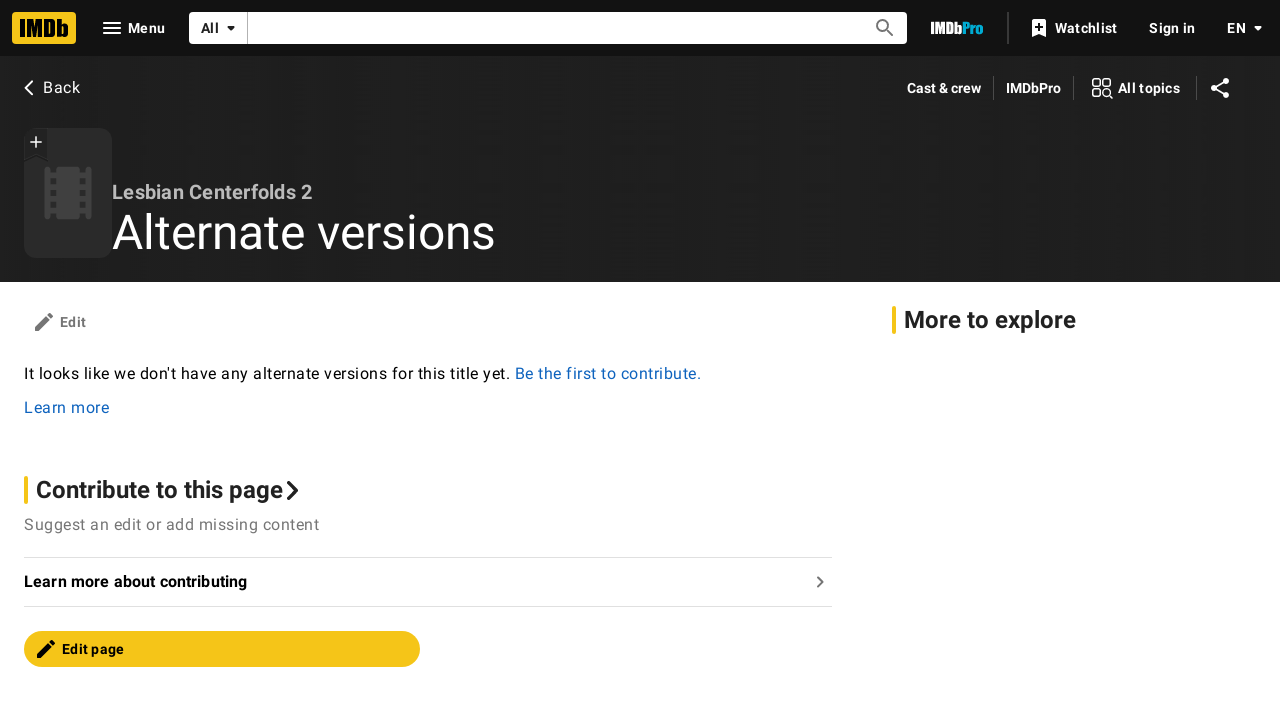

--- FILE ---
content_type: application/javascript
request_url: https://dqpnq362acqdi.cloudfront.net/_next/static/chunks/pages/title/%5Btconst%5D/alternateversions-c65fa991e3932eda.js
body_size: 1595
content:
(self.webpackChunk_N_E=self.webpackChunk_N_E||[]).push([[9273],{64281:function(e,t,n){(window.__NEXT_P=window.__NEXT_P||[]).push(["/title/[tconst]/alternateversions",function(){return n(39549)}])},53483:function(e,t,n){"use strict";n.d(t,{l:function(){return l},b:function(){return s}});var i=n(52322),r=n(10081);n(2784);var a=n(27648),o=e=>{let{data:t}=e;if(!t)return null;let n={id:t.id,titleType:t?.titleType?.id,canHaveEpisodes:t?.titleType?.canHaveEpisodes};return(0,i.jsx)(a.Z,{...n})};let s=(0,r.ZP)`
    fragment TitleContribution on Title {
        id
        titleType {
            id
            canHaveEpisodes
        }
    }
`,l={component:function(e){return(0,i.jsx)(o,{...e})},fragment:{name:"TitleContribution",gql:s}}},31218:function(e,t,n){"use strict";n.d(t,{X:function(){return r}});var i=n(46138);let r=e=>{let{canonicalPath:t,metaTitle:n,metaTitleValues:r,metaDescription:a,metaDescriptionValues:o,metaKeywords:s,sharedItem:l,templateData:u}=e,{formatMessage:d}=(0,i.Z)(),c={canonicalPath:t,templateData:u,...n&&{subPageTitleString:d(n,r)},...a&&{descriptionString:d(a,o)},...s&&{keywords:d(s)}};return l&&(c.descriptionString=l.plainText??c.descriptionString,c.canonicalQuery=new URLSearchParams({item:l.id})),c}},39549:function(e,t,n){"use strict";n.r(t),n.d(t,{__N_SSP:function(){return y},default:function(){return C}});var i=n(52322);n(2784);var r=n(25436),a=n(77033),o=n(75824),s=n(49996),l=n(48422),u=n(31218),d=n(82153),c=n(87801);let T=(0,d.vU)({title:{id:"title_alternateVersions_pageTitle",defaultMessage:"Alternate Versions"},seeMore:{id:"common_ariaLabels_seeMore",defaultMessage:"See more"},metaDescription:{id:"common_meta_description",defaultMessage:"Movies, TV, Celebs, and more..."},metaKeywords:{id:"common_title_subpage_meta_keywords",defaultMessage:"Reviews, Showtimes, DVDs, Photos, Message Boards, User Ratings, Synopsis, Trailers, Credits"}}),f=c.l.TITLE_ALTERNATE_VERSIONS;var g=n(10081),m=n(16420),p=n(53483);let _=(0,g.ZP)`
    fragment TitleAlternateVersionsPaginationData on AlternateVersionConnection {
        total
        pageInfo {
            endCursor
        }
    }
`,$=(0,g.ZP)`
    fragment TitleAlternativeVersionItem on AlternateVersionConnection {
        edges {
            node {
                displayableArticle {
                    body {
                        plaidHtml(queryParams: "ref_=${f}", showOriginalTitleText: $originalTitleText)
                    }
                }
            }
        }
    }
`,P=(0,g.ZP)`
    query TitleAlternativeVersionsPagination(
        $const: ID!
        $first: Int!
        $originalTitleText: Boolean!
        $after: ID
    ) {
        title(id: $const) {
            alternateVersions(first: $first, after: $after) {
                ...TitleAlternateVersionsPaginationData
                ...TitleAlternativeVersionItem
            }
        }
    }
    ${_}
    ${$}
`;(0,g.ZP)`
    query TitleAlternateVersionsSubPage(
        $const: ID!
        $first: Int!
        $originalTitleText: Boolean!
    ) {
        title(id: $const) {
            id
            ...TitlePageMetaData
            ...TitleSubNav
            ...TitleContribution
            alternateVersions(first: $first) {
                ...TitleAlternateVersionsPaginationData
                ...TitleAlternativeVersionItem
            }
        }
    }
    ${m.Y}
    ${m.R}
    ${p.b}
    ${P}
    ${_}
    ${$}
`;var b=n(89302);let v=e=>[(0,b.iG)(e),(0,b.Jr)(e),(0,b.er)(e),(0,b.ex)(e),(0,b.uD)(e),(0,b.$6)(e)];function A(e,t){return{items:e?.title?.alternateVersions?.edges.map((e,n)=>{let{node:i}=e;return{id:`av${n}`,overflowTextProps:{height:"short",bgContext:"listCard",clickAriaLabel:t?.formatMessage(T.seeMore)},htmlContent:i.displayableArticle?.body?.plaidHtml}}),total:e?.title?.alternateVersions?.total,endCursor:e?.title?.alternateVersions?.pageInfo.endCursor}}var V=e=>{let{pageConst:t=""}=(0,s.y)(),n=(0,o.N)(T.title),r=v(t),d=(0,u.X)({canonicalPath:l.$.TITLE_ALTERNATE_VERSIONS,metaDescription:T.metaDescription,metaKeywords:T.metaKeywords});return(0,i.jsx)(a.Z,{pageTitle:n,backButtonProps:{routeArgs:{tconst:t},routeConfig:l.$.TITLE_MAIN},contentData:e.contentData,pagination:{query:P,transform:A,pathToPageInfo:"title.alternateVersions.pageInfo"},pageMetadata:d,moreFromLinks:r})},I=n(78537),y=!0,C=e=>(0,i.jsx)(I.Z,{baseColor:"base",orientContent:"full",hideAdWrap:!0,cti:r.CTIS.TITLE_SUBPAGES_CTI,children:(0,i.jsx)(V,{...e})})}},function(e){e.O(0,[9774,2182,9836,2675,9291,6589,5056,8588,1532,8537,380,5429,9378,389,7574,7717,7874,4755,1425,2078,7831,5347,2494,5678,7033,2888,179],function(){return e(e.s=64281)}),_N_E=e.O()}]);

--- FILE ---
content_type: application/javascript
request_url: https://dqpnq362acqdi.cloudfront.net/_next/static/chunks/2675-07381e35e5325ba4.js
body_size: 86749
content:
(self.webpackChunk_N_E=self.webpackChunk_N_E||[]).push([[2675],{82865:function(e,t,r){"use strict";t.B=void 0;var n=r(2784),a=r(83941);t.B={useConsent:function(e){var t=(0,n.useState)(),r=t[0],i=t[1];return(0,n.useEffect)(function(){var t=function(t){var r=t.detail.find(function(t){return t.id===e});i(!r||r.allow)};return document.addEventListener(a.EVENT_NAME,t),function(){return document.removeEventListener(a.EVENT_NAME,t)}}),{consent:r,consentKnown:void 0!==r}},VendorIds:{Branch:"50025",Google:"755",Microsoft:"1126"}}},83941:function(e,t){"use strict";Object.defineProperty(t,"__esModule",{value:!0}),t.dispatchConsentEvent=t.EVENT_NAME=void 0,t.EVENT_NAME="consent-event",t.dispatchConsentEvent=function(e){document.dispatchEvent(new CustomEvent(t.EVENT_NAME,{detail:e}))}},90793:function(e,t){"use strict";Object.defineProperty(t,"__esModule",{value:!0}),t.EMBEDDABLE_ERROR_ATTRIBUTION=t.POST_MESSAGE=t.POST_MESSAGE_READY=t.EMBEDDABLE_ELEMENT_SELECTOR=t.EMBEDDABLE_ELEMENT_CLASS=void 0,t.EMBEDDABLE_ELEMENT_CLASS="embeddable-iframe",t.EMBEDDABLE_ELEMENT_SELECTOR="iframe."+t.EMBEDDABLE_ELEMENT_CLASS,t.POST_MESSAGE_READY="embeddableReady",t.POST_MESSAGE="embeddableMessage",t.EMBEDDABLE_ERROR_ATTRIBUTION="embeddable_bridge_js"},74095:function(e,t,r){"use strict";Object.defineProperty(t,"__esModule",{value:!0}),t.logError=t.WindowParentScopeError=t.InvalidAspectRatioError=t.EmbeddableBridgeInitError=t.UnknownElementError=t.UnknownRequestError=void 0;var n=r(90793);t.UnknownRequestError=function(e){return{name:"EmbeddableBridge_RequestError",message:"requestKey '"+e+"' from postMessage does not match list of expected values"}},t.UnknownElementError=function(){return{name:"EmbeddableBridge_DOMError",message:"postMessage event.source frameElement could not accessed in the DOM"}},t.EmbeddableBridgeInitError=function(){return{name:"EmbeddableBridge_InitError",message:"embeddable bridge request before `embeddableBridgeReady = true` on iframe window"}},t.InvalidAspectRatioError=function(){return{name:"EmbeddableBridge_ValueError",message:"setWidgetAspectRatio value cannot be less than zero"}},t.WindowParentScopeError=function(){return{name:"EmbeddableBridge_WindowScopeError",message:"bridge request must be sent from a child window"}},t.logError=function(e){if(window.ueLogError){var t={logLevel:"ERROR",attribution:n.EMBEDDABLE_ERROR_ATTRIBUTION};window.ueLogError(e,t)}}},61139:function(e,t,r){"use strict";Object.defineProperty(t,"__esModule",{value:!0}),t.getElementOffset=t.getScrollOffset=void 0;var n=r(74095);function a(e){if(!e)throw n.UnknownElementError();var t=i(e);return{left:t.left-window.scrollX,top:t.top-window.scrollY}}function i(e){if(!e)throw n.UnknownElementError();for(var t=0,r=0,a=e,i=document&&document.body?document.body:null;a&&a!==i;)t+=a.offsetLeft-a.scrollLeft+a.clientLeft,r+=a.offsetTop-a.scrollTop+a.clientTop,a=a.offsetParent;return{left:t,top:r}}t.getScrollOffset=a,t.getElementOffset=i,t.default=a},44115:function(e,t){"use strict";t.ZP=function(){return{width:window.innerWidth,height:window.innerHeight}}},43698:function(e,t,r){"use strict";var n=r(74095);t.ZP=function(e,t){if(!e||void 0===e.clientWidth||void 0===e.style)throw n.UnknownElementError();if(t<0)throw n.InvalidAspectRatioError();var r=e.clientWidth,a=Math.floor(r*t);return e.style.height=a+"px",{width:r,height:a}}},51347:function(e,t,r){"use strict";t.Od=t.IH=t.Zr=void 0;var n=r(90793);t.Zr=new Map,t.IH=function(e,r){if(t.Zr.has(e))return!1;var a,i=new IntersectionObserver((a={subscribeKey:"intersectionObserver",messageType:n.POST_MESSAGE},function(t){a.subscribeData=t.map(function(e){return{boundingClientRect:JSON.parse(JSON.stringify(e.boundingClientRect)),intersectionRatio:e.intersectionRatio,intersectionRect:JSON.parse(JSON.stringify(e.intersectionRect)),isIntersecting:e.isIntersecting,rootBounds:JSON.parse(JSON.stringify(e.rootBounds)),time:e.time}}),e.contentWindow.postMessage(a,window.location.origin)}),r);return i.observe(e),t.Zr.set(e,i),!0},t.Od=function(e){return!!t.Zr.has(e)&&(t.Zr.get(e).unobserve(e),t.Zr.delete(e),!0)}},36123:function(e,t,r){"use strict";t.Od=t.IH=t.Zr=void 0;var n=r(90793);t.Zr=new Map,t.IH=function(e,r){if(t.Zr.has(e))return!1;var a,i=(a=new Map,r.forEach(function(t){var r,i=window.matchMedia(t),o=(r={subscribeKey:"mediaQuery",messageType:n.POST_MESSAGE},function(t){var n=t.matches,a=t.media;r.subscribeData={matches:n,media:a},e.contentWindow.postMessage(r,window.location.origin)});i.addEventListener("change",o),a.set(t,{list:i,callback:o})}),a);return t.Zr.set(e,i),!0},t.Od=function(e){if(!t.Zr.has(e))return!1;var r=t.Zr.get(e);return r.forEach(function(e){e.list.removeEventListener("change",e.callback)}),r.clear(),t.Zr.delete(e),!0}},23279:function(e,t,r){"use strict";t.Od=t.IH=t.Zr=void 0;var n=r(90793),a=r(68697);t.Zr=new Map,t.IH=function(e,r){if(void 0===r&&(r=100),t.Zr.has(e))return!1;var i,o,s=(i=r,o={subscribeKey:"resize",messageType:n.POST_MESSAGE},a.default(function(){var t=window.innerWidth,r=window.innerHeight;o.subscribeData={width:t,height:r},e.contentWindow.postMessage(o,window.location.origin)},Math.max(20,i)));return t.Zr.set(e,s),window.addEventListener("resize",s),!0},t.Od=function(e){if(!t.Zr.has(e))return!1;var r=t.Zr.get(e);return window.removeEventListener("resize",r),t.Zr.delete(e),!0}},55736:function(e,t,r){"use strict";t.Od=t.IH=t.Zr=void 0;var n=r(90793),a=r(68697),i=r(61139);t.Zr=new Map,t.IH=function(e,r){if(void 0===r&&(r=100),t.Zr.has(e))return!1;var o,s,l={callback:(o=r,s={subscribeKey:"scrollChange",messageType:n.POST_MESSAGE},a.default(function(){s.subscribeData=i.default(e),e.contentWindow.postMessage(s,window.location.origin)},Math.max(20,o))),resizeCallback:a.default(function(){t.Zr.get(e).scrollOffset=i.default(e)},100),scrollOffset:i.default(e)};return t.Zr.set(e,l),window.addEventListener("resize",l.resizeCallback),window.addEventListener("scroll",l.callback),!0},t.Od=function(e){if(!t.Zr.has(e))return!1;var r=t.Zr.get(e);return window.removeEventListener("resize",r.resizeCallback),window.removeEventListener("scroll",r.callback),t.Zr.delete(e),!0}},78267:function(e,t){"use strict";var r,n,a,i;t.vg=t.Cd=t.hP=t.li=void 0,(r=t.li||(t.li={})).getIsReady="getIsReady",r.getPageContext="getPageContext",r.getPlacementData="getPlacementData",r.getPlatform="getPlatform",r.getScrollOffset="getScrollOffset",r.getSiteVariant="getSiteVariant",r.getTheme="getTheme",r.getThemeVariables="getThemeVariables",r.getViewportSize="getViewportSize",r.getWeblabActivations="getWeblabActivations",r.getWidgetSize="getWidgetSize",r.openTitlePrompt="openTitlePrompt",r.openCreditPrompt="openCreditPrompt",r.openRatingPrompt="openRatingPrompt",r.recordMetric="recordMetric",r.setWidgetAspectRatio="setWidgetAspectRatio",r.setRating="setRating",r.setWatchlist="setWatchlist",r.subscribeToRatingChange="subscribeToRatingChange",r.subscribeToWatchlistChange="subscribeToWatchlistChange",r.subscribeToMediaQueries="subscribeToMediaQueries",r.subscribeToIntersectionObserver="subscribeToIntersectionObserver",r.subscribeToResize="subscribeToResize",r.subscribeToScrollChange="subscribeToScrollChange",r.unsubscribeFromMediaQueries="unsubscribeFromMediaQueries",r.unsubscribeFromIntersectionObserver="unsubscribeFromIntersectionObserver",r.unsubscribeFromResize="unsubscribeFromResize",r.unsubscribeFromScrollChange="unsubscribeFromScrollChange",(n=t.hP||(t.hP={})).mediaQuery="mediaQuery",n.intersectionObserver="intersectionObserver",n.resize="resize",n.scrollChange="scrollChange",n.rating="rating",n.watchlist="watchlist",(a=t.Cd||(t.Cd={})).embeddableMessage="embeddableMessage",a.embeddableReady="embeddableReady",(i=t.vg||(t.vg={})).userCanceled="userCanceled",i.systemError="systemError"},75785:function(e,t,r){"use strict";var n=r(74095);t.ZP=function(e,t,r){try{return e.postMessage(t,r),!0}catch(e){n.logError(e)}}},68697:function(e,t){"use strict";Object.defineProperty(t,"__esModule",{value:!0}),t.default=function(e,t){var r,n;return void 0===t&&(t=20),function(){for(var a=[],i=0;i<arguments.length;i++)a[i]=arguments[i];var o=Date.now();r&&o<r+t?(clearTimeout(n),n=setTimeout(function(){r=o,e.call(a)},t)):(r=o,e.call(a))}}},53260:function(e,t){"use strict";var r,n;Object.defineProperty(t,"__esModule",{value:!0}),t.ReasonForLanguagePrompt=void 0,(n=r||(t.ReasonForLanguagePrompt=r={})).LANGUAGE_PREFERENCE_MISMATCH="language_preference_mismatch",n.BROWSER_HEADER_MISMATCH="browser_header_mismatch"},32100:function(e,t,r){"use strict";var n=this&&this.__createBinding||(Object.create?function(e,t,r,n){void 0===n&&(n=r);var a=Object.getOwnPropertyDescriptor(t,r);(!a||("get"in a?!t.__esModule:a.writable||a.configurable))&&(a={enumerable:!0,get:function(){return t[r]}}),Object.defineProperty(e,n,a)}:function(e,t,r,n){void 0===n&&(n=r),e[n]=t[r]}),a=this&&this.__exportStar||function(e,t){for(var r in e)"default"===r||Object.prototype.hasOwnProperty.call(t,r)||n(t,e,r)};Object.defineProperty(t,"__esModule",{value:!0}),a(r(53260),t)},14973:function(e,t,r){"use strict";var n=this&&this.__createBinding||(Object.create?function(e,t,r,n){void 0===n&&(n=r);var a=Object.getOwnPropertyDescriptor(t,r);(!a||("get"in a?!t.__esModule:a.writable||a.configurable))&&(a={enumerable:!0,get:function(){return t[r]}}),Object.defineProperty(e,n,a)}:function(e,t,r,n){void 0===n&&(n=r),e[n]=t[r]}),a=this&&this.__exportStar||function(e,t){for(var r in e)"default"===r||Object.prototype.hasOwnProperty.call(t,r)||n(t,e,r)};Object.defineProperty(t,"__esModule",{value:!0}),t.writeClientSideQueryLog=t.writeQueryLogEntry=t.HitType=void 0;var i=r(38470);Object.defineProperty(t,"HitType",{enumerable:!0,get:function(){return i.HitType}});var o=r(71461);Object.defineProperty(t,"writeQueryLogEntry",{enumerable:!0,get:function(){return o.writeQueryLogEntry}}),a(r(70046),t);var s=r(59972);Object.defineProperty(t,"writeClientSideQueryLog",{enumerable:!0,get:function(){return s.writeClientSideQueryLog}})},71461:function(e,t,r){"use strict";var n=this&&this.__awaiter||function(e,t,r,n){return new(r||(r=Promise))(function(a,i){function o(e){try{l(n.next(e))}catch(e){i(e)}}function s(e){try{l(n.throw(e))}catch(e){i(e)}}function l(e){var t;e.done?a(e.value):((t=e.value)instanceof r?t:new r(function(e){e(t)})).then(o,s)}l((n=n.apply(e,t||[])).next())})};Object.defineProperty(t,"__esModule",{value:!0}),t.writeQueryLogEntry=function(e){return function(e,t){return n(this,void 0,void 0,function*(){return t.queryString&&t.queryString.length>5e3&&(t.queryString=t.queryString.substring(0,5e3)),yield(0,a.backOff)(()=>m(e,t),{numOfAttempts:3,jitter:"full",startingDelay:200,retry:(e,r)=>{var n;if(!(null===(n=e.message)||void 0===n?void 0:n.includes("validation error"))&&r<3){(0,l.emitServerMetric)(p,u.NextMetrics.EXTERNAL_DEPENDENCY_LOGGING_SERVICE_RETRY,1);let n=`WARN: Query log attempt ${r} failed.`;return p.info({errMsg:n,error:e,errorStack:e.stack,errorType:typeof e,queryLogEntry:t}),!0}return!1}}).then(e=>(e.validationErrors&&e.validationErrors.length>0&&(0,l.emitServerMetric)(p,u.NextMetrics.EXTERNAL_DEPENDENCY_LOGGING_SERVICE_CLIENT_ERROR,1),e)).catch(e=>{let r=`Query log failed after all retries: ${e}`;throw p.error({errMsg:r,queryLogEntry:t}),Error(r)})})}(d,e)};let a=r(40199),i=r(76635),o=r(94687),s=r(16189),l=r(86410),c=r(64489),u=r(25436),f=r(12458),d=new c.IMDbLoggingServiceClient({endpoint:(0,f.getEndpointForCurrentStage)(),httpsAgent:new o.Agent({keepAlive:!0,port:443,rejectUnauthorized:!0})}),p=(0,s.createLogger)()("LoggingServiceClient"),m=(e,t)=>{let r=(0,i.cloneDeep)(t);return e.recordBusinessMetrics(r)}},11991:function(e,t){"use strict";t.N8=function(e,t){var r=document.getElementById(e);r&&("checkbox"===r.type||"radio"===r.type)&&(r.checked=t)}},95871:function(e,t,r){"use strict";var n=r(22128);t.Nu=function(e,t){var r=function(e){n.isEscapeKey(e)&&t(e)};return e.addEventListener("keydown",r),function(){e.removeEventListener("keydown",r)}}},22128:function(e,t){"use strict";Object.defineProperty(t,"__esModule",{value:!0}),t.isEnterOrSpaceKey=function(e){return"Enter"===e.key||" "===e.key||13===e.which||32===e.which||13===e.keyCode||32===e.keyCode},t.isEscapeKey=function(e){return"Escape"===e.key||27===e.which||27===e.keyCode},t.isLeftArrowKey=function(e){return"LeftArrow"===e.key||37===e.which||37===e.keyCode},t.isRightArrowKey=function(e){return"RightArrow"===e.key||39===e.which||39===e.keyCode}},85410:function(e,t,r){"use strict";var n=this&&this.__assign||function(){return(n=Object.assign||function(e){for(var t,r=1,n=arguments.length;r<n;r++)for(var a in t=arguments[r])Object.prototype.hasOwnProperty.call(t,a)&&(e[a]=t[a]);return e}).apply(this,arguments)};Object.defineProperty(t,"__esModule",{value:!0}),t.ReactionChip=void 0;var a=r(18537),i=r(72779),o=r(2784),s=r(59850),l=r(95941),c=r(77632);t.ReactionChip=function(e){var t=e.preReactionProps,r=e.active,u="light"===o.useContext(a.ThemeContext).palette.name?"accent2":"accent1";return o.createElement(l.Chip,n({},e,{onColor:r?u:"",labelClass:c.CLASSES.REACTION_COUNT,preComponent:o.createElement(s.Reaction,{name:t.name,type:"inline",className:i(c.CLASSES.PRE_REACTION,t.className),playAnimation:r})}))},t.default=t.ReactionChip},93195:function(e,t,r){"use strict";var n=this&&this.__assign||function(){return(n=Object.assign||function(e){for(var t,r=1,n=arguments.length;r<n;r++)for(var a in t=arguments[r])Object.prototype.hasOwnProperty.call(t,a)&&(e[a]=t[a]);return e}).apply(this,arguments)};Object.defineProperty(t,"__esModule",{value:!0}),t.DatePicker=void 0;var a=r(82032),i=r(66607),o=r(72779),s=r(2784),l=r(67801),c=r(29491),u=r(34539),f=r(25753);t.DatePicker=function(e){var t=e.ariaLabel,r=e.baseColor,d=e.className,p=e.id,m=e.translatedStrings,C=e.value,h=s.useState({month:(null==C?void 0:C.month)||1,year:(null==C?void 0:C.year)||f.currentYear,day:(null==C?void 0:C.day)||1}),y=h[0],g=h[1],v=s.useContext(a.ThemeContext).palette,b=r||v.baseColor,E=(0,i.useBreakpointsAsConfig)(),_=(0,l.useReportError)(),S=(0,f.createMonthOptions)((null==m?void 0:m.months)||u.DEFAULT_STRINGS.months,_),T=(0,f.createYearOptions)(),k=(0,f.createDayOptions)(y.month,y.year),O=o(u.CLASSES.DATE_PICKER,"".concat(u.CLASSES.DATE_PICKER,"--").concat(b),(E.xs||E.s)&&"".concat(u.CLASSES.DATE_PICKER,"__vertical"),d),w=function(t,r){var a,i=n(n({},y),((a={})[r]=Number(t),a));g(i),e.onChange&&e.onChange(i)};return s.createElement("div",{className:O,id:p,"aria-label":void 0===t?"date picker":t},s.createElement(c.Select,{label:(null==m?void 0:m.month)||u.DEFAULT_STRINGS.month,options:S,className:u.CLASSES.DATE_PICKER_MONTH,name:"DatePickerMonth",value:y.month,onChange:function(e){w(e,"month")},baseColor:r,"data-testid":u.TEST_IDS.DatePickerMonth}),s.createElement(c.Select,{label:(null==m?void 0:m.day)||u.DEFAULT_STRINGS.day,options:k,className:u.CLASSES.DATE_PICKER_DAY,name:"DatePickerDay",value:y.day,onChange:function(e){w(e,"day")},baseColor:r,"data-testid":u.TEST_IDS.DatePickerDay}),s.createElement(c.Select,{label:(null==m?void 0:m.year)||u.DEFAULT_STRINGS.year,options:T,className:u.CLASSES.DATE_PICKER_YEAR,name:"DatePickerYear",value:y.year,onChange:function(e){w(e,"year")},baseColor:r,"data-testid":u.TEST_IDS.DatePickerYear}))},t.default=t.DatePicker},34539:function(e,t){"use strict";var r;Object.defineProperty(t,"__esModule",{value:!0}),t.TEST_IDS=t.DEFAULT_STRINGS=t.CLASSES=void 0,t.CLASSES={DATE_PICKER:"ipc-date-picker",DATE_PICKER_MONTH:"ipc-date-picker__month",DATE_PICKER_DAY:"ipc-date-picker__day",DATE_PICKER_YEAR:"ipc-date-picker__year"},t.DEFAULT_STRINGS={month:"Month",day:"Day",year:"Year",months:["January","February","March","April","May","June","July","August","September","October","November","December"]},(r=t.TEST_IDS||(t.TEST_IDS={})).DatePickerMonth="date_picker_month",r.DatePickerDay="date_picker_day",r.DatePickerYear="date_picker_year"},12306:function(e,t,r){"use strict";t.M=void 0;var n=r(93195);Object.defineProperty(t,"M",{enumerable:!0,get:function(){return n.DatePicker}})},25753:function(e,t,r){"use strict";Object.defineProperty(t,"__esModule",{value:!0}),t.createYearOptions=t.createDayOptions=t.createMonthOptions=t.currentYear=void 0;var n=r(81888);t.currentYear=new Date().getFullYear(),t.createMonthOptions=function(e,t){return e.length<12&&t(new n.default("Make sure your months array contains 12 month strings",{from:"<DatePicker /> createMonthOptions()"})),e.map(function(e,t){return{value:t+1,text:e}})},t.createDayOptions=function(e,t){return Array.from({length:new Date(t,e,0).getDate()},function(e,t){return{text:"".concat(t+1),value:t+1}})},t.createYearOptions=function(){return Array.from({length:100},function(e,r){return{text:"".concat(t.currentYear-r),value:t.currentYear-r}})}},59850:function(e,t,r){"use strict";Object.defineProperty(t,"__esModule",{value:!0}),t.Reaction=t.AnimationStrategy=void 0;var n,a,i=r(72779),o=r(2784),s=r(22331),l=r(10032),c="ipc-reaction";(n=a=t.AnimationStrategy||(t.AnimationStrategy={}))[n.REQUIRE_TRANSITION=0]="REQUIRE_TRANSITION",n[n.ALLOW_INITIAL=1]="ALLOW_INITIAL",t.Reaction=function(e){var t=e.name,r=e.type,n=e.className,u=e.playAnimation,f=e.animationStrategy,d=void 0===f?a.REQUIRE_TRANSITION:f,p=(0,s.convertToCamelCase)(t),m=o.useRef(null),C=o.useRef(!1),h=o.useRef(u),y=d===a.ALLOW_INITIAL?u:u&&!h.current;o.useEffect(function(){h.current=u},[u]),o.useEffect(function(){m.current&&(function(e,t,r){if(t){e.setCurrentTime(0);var n=[].concat(Array.from(null==e?void 0:e.querySelectorAll("animate")),Array.from(null==e?void 0:e.querySelectorAll("animateMotion")),Array.from(null==e?void 0:e.querySelectorAll("animateTransform")));n.forEach(function(e){return e.beginElement()})}else if(r){var n=[].concat(Array.from(null==e?void 0:e.querySelectorAll("animate")),Array.from(null==e?void 0:e.querySelectorAll("animateMotion")),Array.from(null==e?void 0:e.querySelectorAll("animateTransform")));n.forEach(function(e){return e.endElement()})}}(m.current,y,C.current),C.current=C.current||y)},[m.current,y]);var g=l[p];if(!g)return console.error("PLAID: Invalid Reaction Name: "+t),null;var v="".concat(c,"--").concat(t),b=r?"".concat(c,"--").concat(r):"",E=(0,i.default)(c,v,b,n);return o.createElement("svg",{xmlns:"http://www.w3.org/2000/svg",xmlnsXlink:"http://www.w3.org/1999/xlink",role:"presentation",preserveAspectRatio:"xMidYMid meet",width:"500",height:"500",viewBox:"0 0 500 500",className:E,fill:"currentColor",ref:m},o.createElement(g,null))},t.default=t.Reaction},59725:function(e,t,r){"use strict";t.o5=void 0;var n=r(41252);t.o5=(0,n.default)({CLAP:"clap",HEART:"heart",LAUGH:"laugh",LIGHT_BULB:"light-bulb",STAR_EYES:"star-eyes"}),t.o5},71746:function(e,t,r){"use strict";Object.defineProperty(t,"__esModule",{value:!0}),t.ReactionCore=void 0;var n=r(2784);t.ReactionCore=function(){return n.createElement("g",null,n.createElement("g",null,n.createElement("g",null,n.createElement("path",{fill:"#ee9dc4",fillOpacity:"1",fillRule:"nonzero",d:" M234.12 170.88 C233.44,172.09 231.77,172.38 230.75,171.47 C230.75,171.47 184.59,130.07 184.59,130.07 C180.97,126.83 182.72,121.3 187.8,119.91 C187.8,119.91 199.75,116.65 199.75,116.65 C203.1,115.74 206.63,117.07 208.07,119.78 C208.07,119.78 234.15,168.97 234.15,168.97 C234.46,169.56 234.45,170.28 234.12,170.88z "}),n.createElement("animate",{repeatCount:"1",dur:"2.002002s",begin:"indefinite",fill:"remove",attributeName:"opacity",from:"1",to:"0",keyTimes:"0;0.0833333;0.3541667;1",values:"1;1;0;0",keySplines:"0.333 0 0.667 1;0.333 0 0.667 1;0 0 0 0",calcMode:"spline"})),n.createElement("animate",{repeatCount:"1",dur:"2.002002s",begin:"indefinite",fill:"remove",attributeName:"opacity",from:"1",to:"0",keyTimes:"0;0.3958333;0.3958334;1",values:"1;1;0;0",keySplines:"0 0 0 0;0 0 0 0;0 0 0 0",calcMode:"spline"})),n.createElement("g",null,n.createElement("g",null,n.createElement("path",{fill:"#ee82ae",fillOpacity:"1",fillRule:"nonzero",d:" M282.18 163.83 C282.76,164.8 284.13,165 284.94,164.23 C284.94,164.23 321.54,129.36 321.54,129.36 C324.4,126.63 322.85,122.17 318.67,121.16 C318.67,121.16 308.86,118.8 308.86,118.8 C306.11,118.14 303.26,119.31 302.15,121.56 C302.15,121.56 282.11,162.27 282.11,162.27 C281.87,162.77 281.89,163.35 282.18,163.83z "}),n.createElement("animate",{repeatCount:"1",dur:"2.002002s",begin:"indefinite",fill:"remove",attributeName:"opacity",from:"1",to:"0",keyTimes:"0;0.0833333;0.3541667;1",values:"1;1;0;0",keySplines:"0.333 0 0.667 1;0.333 0 0.667 1;0 0 0 0",calcMode:"spline"})),n.createElement("animate",{repeatCount:"1",dur:"2.002002s",begin:"indefinite",fill:"remove",attributeName:"opacity",from:"1",to:"0",keyTimes:"0;0.3958333;0.3958334;1",values:"1;1;0;0",keySplines:"0 0 0 0;0 0 0 0;0 0 0 0",calcMode:"spline"})),n.createElement("g",null,n.createElement("g",null,n.createElement("path",{fill:"#5ba7db",fillOpacity:"1",fillRule:"nonzero",d:" M251.84 168.62 C253.37,169.68 255.56,169.03 256.25,167.32 C256.25,167.32 287.35,89.94 287.35,89.94 C289.79,83.88 284.39,78.24 277.44,79.59 C277.44,79.59 261.08,82.76 261.08,82.76 C256.5,83.65 253.03,87.35 252.9,91.48 C252.9,91.48 250.67,166.33 250.67,166.33 C250.64,167.24 251.08,168.09 251.84,168.62z "}),n.createElement("animate",{repeatCount:"1",dur:"2.002002s",begin:"indefinite",fill:"remove",attributeName:"opacity",from:"1",to:"0",keyTimes:"0;0.0833333;0.3541667;1",values:"1;1;0;0",keySplines:"0.333 0 0.667 1;0.333 0 0.667 1;0 0 0 0",calcMode:"spline"})),n.createElement("animate",{repeatCount:"1",dur:"2.002002s",begin:"indefinite",fill:"remove",attributeName:"opacity",from:"1",to:"0",keyTimes:"0;0.3958333;0.3958334;1",values:"1;1;0;0",keySplines:"0 0 0 0;0 0 0 0;0 0 0 0",calcMode:"spline"})),n.createElement("g",{opacity:"0"},n.createElement("g",{opacity:"0"},n.createElement("path",{fill:"#ee9dc4",fillOpacity:"1",fillRule:"nonzero",d:" M234.12 170.88 C233.44,172.09 231.77,172.38 230.75,171.47 C230.75,171.47 184.59,130.07 184.59,130.07 C180.97,126.83 182.72,121.3 187.8,119.91 C187.8,119.91 199.75,116.65 199.75,116.65 C203.1,115.74 206.63,117.07 208.07,119.78 C208.07,119.78 234.15,168.97 234.15,168.97 C234.46,169.56 234.45,170.28 234.12,170.88z ",transform:" translate(22, 40)"}),n.createElement("animate",{repeatCount:"1",dur:"2.002002s",begin:"indefinite",fill:"remove",attributeName:"opacity",from:"0",to:"1",keyTimes:"0;0.375;0.5625;0.9583333;1",values:"0;0;1;1;1",keySplines:"0.306 0 0.648 1;0.306 0 0.648 1;0.394 0 0.829 1;0 0 0 0",calcMode:"spline"}),n.createElement("animateMotion",{repeatCount:"1",dur:"2.002002s",begin:"indefinite",fill:"remove",keyTimes:"0;0.0416667;0.375;0.7083333;1",path:"M0 0 C0,0 0,0 0,0 C-0.3299999999999841,0 1.670000000000016,6.670000000000016 -2,0 C-5.670000000000016,-6.670000000000016 -18.669999999999987,-33.329999999999984 -22,-40 C-22,-40 -22,-40 -22,-40",keyPoints:"0;0;0.13;1;1",keySplines:"0.167 0 0.833 1;0.167 0 0.833 1;0.167 0 0 1;0 0 0 0",calcMode:"spline"})),n.createElement("animate",{repeatCount:"1",dur:"2.002002s",begin:"indefinite",fill:"remove",attributeName:"opacity",from:"0",to:"1",keyTimes:"0;0.375;0.3750021;1",values:"0;0;1;1",keySplines:"0 0 0 0;0 0 0 0;0 0 0 0",calcMode:"spline"})),n.createElement("g",{opacity:"0"},n.createElement("g",{opacity:"0"},n.createElement("path",{fill:"#ee82ae",fillOpacity:"1",fillRule:"nonzero",d:" M282.18 163.83 C282.76,164.8 284.13,165 284.94,164.23 C284.94,164.23 321.54,129.36 321.54,129.36 C324.4,126.63 322.85,122.17 318.67,121.16 C318.67,121.16 308.86,118.8 308.86,118.8 C306.11,118.14 303.26,119.31 302.15,121.56 C302.15,121.56 282.11,162.27 282.11,162.27 C281.87,162.77 281.89,163.35 282.18,163.83z ",transform:" translate(-18, 40)"}),n.createElement("animate",{repeatCount:"1",dur:"2.002002s",begin:"indefinite",fill:"remove",attributeName:"opacity",from:"0",to:"1",keyTimes:"0;0.375;0.5625;0.9583333;1",values:"0;0;1;1;1",keySplines:"0.306 0 0.648 1;0.306 0 0.648 1;0.394 0 0.829 1;0 0 0 0",calcMode:"spline"}),n.createElement("animateMotion",{repeatCount:"1",dur:"2.002002s",begin:"indefinite",fill:"remove",keyTimes:"0;0.0416667;0.375;0.7083333;1",path:"M0 0 C0,0 0,0 0,0 C-0.3300000000000125,0 -5,6.670000000000016 -2,0 C1,-6.670000000000016 14.669999999999987,-33.329999999999984 18,-40 C18,-40 18,-40 18,-40",keyPoints:"0;0;0.14;1;1",keySplines:"0.167 0 0.833 1;0.167 0 0.833 1;0.167 0 0 1;0 0 0 0",calcMode:"spline"})),n.createElement("animate",{repeatCount:"1",dur:"2.002002s",begin:"indefinite",fill:"remove",attributeName:"opacity",from:"0",to:"1",keyTimes:"0;0.375;0.3750021;1",values:"0;0;1;1",keySplines:"0 0 0 0;0 0 0 0;0 0 0 0",calcMode:"spline"})),n.createElement("g",{opacity:"0"},n.createElement("g",{opacity:"0"},n.createElement("path",{fill:"#5ba7db",fillOpacity:"1",fillRule:"nonzero",d:" M251.84 168.62 C253.37,169.68 255.56,169.03 256.25,167.32 C256.25,167.32 287.35,89.94 287.35,89.94 C289.79,83.88 284.39,78.24 277.44,79.59 C277.44,79.59 261.08,82.76 261.08,82.76 C256.5,83.65 253.03,87.35 252.9,91.48 C252.9,91.48 250.67,166.33 250.67,166.33 C250.64,167.24 251.08,168.09 251.84,168.62z ",transform:" translate(2, 40)"}),n.createElement("animate",{repeatCount:"1",dur:"2.002002s",begin:"indefinite",fill:"remove",attributeName:"opacity",from:"0",to:"1",keyTimes:"0;0.375;0.5625;0.9583333;1",values:"0;0;1;1;1",keySplines:"0.195 0 0.562 1;0.195 0 0.562 1;0.352 0 0.843 1;0 0 0 0",calcMode:"spline"}),n.createElement("animateMotion",{repeatCount:"1",dur:"2.002002s",begin:"indefinite",fill:"remove",keyTimes:"0;0.0416667;0.375;0.7083333;1",path:"M0 0 C0,0 0,0 0,0 C-0.3300000000000125,0 -1.6699999999999875,6.670000000000016 -2,0 C-2.3300000000000125,-6.670000000000016 -2,-33.329999999999984 -2,-40 C-2,-40 -2,-40 -2,-40",keyPoints:"0;0;0.14;1;1",keySplines:"0.167 0 0.833 1;0.167 0 0.833 1;0.167 0 0 1;0 0 0 0",calcMode:"spline"})),n.createElement("animate",{repeatCount:"1",dur:"2.002002s",begin:"indefinite",fill:"remove",attributeName:"opacity",from:"0",to:"1",keyTimes:"0;0.375;0.3750021;1",values:"0;0;1;1",keySplines:"0 0 0 0;0 0 0 0;0 0 0 0",calcMode:"spline"})),n.createElement("g",{transform:" translate(250, 250) scale(5, 5) translate(0, 0)"},n.createElement("g",null,n.createElement("path",{stroke:"#af772a",strokeLinecap:"round",strokeLinejoin:"round",fill:"none",strokeWidth:"2",strokeOpacity:"1",d:" M58.11 33.75 C57.87,32.96 57.41,32.31 56.83,31.83 C56.15,31.27 55.21,31.15 54.4,31.5 C54.4,31.5 39.2,38.1 39.2,38.1 C39.04,38.17 38.88,38.17 38.73,38.11 C38.59,38.05 38.46,37.94 38.4,37.78 C38.26,37.46 38.41,37.1 38.72,36.96 C38.72,36.96 55.58,29.64 55.58,29.64 C56.4,29.28 56.97,28.5 57.03,27.6 C57.08,26.91 56.96,26.19 56.63,25.51 C56.41,25.07 56.13,24.7 55.79,24.38 C55.09,23.74 54.08,23.58 53.22,23.96 C52.45,24.3 51.53,24.71 51.49,24.72 C51.49,24.72 35.51,31.66 35.51,31.66 C35.35,31.73 35.19,31.73 35.04,31.67 C34.9,31.61 34.77,31.5 34.71,31.34 C34.57,31.02 34.72,30.66 35.03,30.52 C35.03,30.52 49.55,24.22 49.55,24.22 C50.75,23.7 51.34,22.28 50.83,21.06 C50.83,21.05 50.82,21.04 50.82,21.03 C49.96,18.98 47.62,18.03 45.61,18.91 C45.61,18.91 31.79,24.91 31.79,24.91 C31.79,24.91 28.28,26.42 28.28,26.42 C26.51,27.21 25.14,27.65 23.52,28 C23.52,28 23.49,28.01 23.49,28.01 C22.81,28.15 22.19,27.57 22.29,26.88 C22.29,26.88 22.92,22.07 22.92,22.07 C23.21,19.86 21.69,17.83 19.52,17.53 C17.35,17.24 15.35,18.78 15.06,20.99 C15.06,20.99 12.82,37.91 12.82,37.91 C12.75,38.45 12.64,38.99 12.53,39.52 C11.93,42.48 12.17,45.64 13.43,48.62 C16.71,56.43 25.6,60.05 33.28,56.71 C33.28,56.71 40.35,53.64 40.35,53.64 C40.52,53.59 40.69,53.54 40.86,53.47 C40.86,53.47 54.33,47.61 54.33,47.61 C56.35,46.74 57.28,44.37 56.42,42.32 C56.3,42.02 56.13,41.74 55.95,41.48 C55.29,40.6 54.11,40.3 53.1,40.74 C53.1,40.74 42.1,45.51 42.1,45.51 C41.93,45.59 41.75,45.58 41.6,45.52 C41.44,45.46 41.31,45.33 41.24,45.16 C41.1,44.83 41.25,44.43 41.58,44.29 C41.58,44.29 56.73,37.71 56.73,37.71 C57.29,37.47 57.75,37.02 57.98,36.45 C58.33,35.61 58.4,34.67 58.11,33.75z ",transform:" translate(-31.995000000000005, -32.004)"}),n.createElement("path",{fill:"#f4b642",fillOpacity:"1",fillRule:"nonzero",d:" M58.11 33.75 C57.87,32.96 57.41,32.31 56.83,31.83 C56.15,31.27 55.21,31.15 54.4,31.5 C54.4,31.5 39.2,38.1 39.2,38.1 C39.04,38.17 38.88,38.17 38.73,38.11 C38.59,38.05 38.46,37.94 38.4,37.78 C38.26,37.46 38.41,37.1 38.72,36.96 C38.72,36.96 55.58,29.64 55.58,29.64 C56.4,29.28 56.97,28.5 57.03,27.6 C57.08,26.91 56.96,26.19 56.63,25.51 C56.41,25.07 56.13,24.7 55.79,24.38 C55.09,23.74 54.08,23.58 53.22,23.96 C52.45,24.3 51.53,24.71 51.49,24.72 C51.49,24.72 35.51,31.66 35.51,31.66 C35.35,31.73 35.19,31.73 35.04,31.67 C34.9,31.61 34.77,31.5 34.71,31.34 C34.57,31.02 34.72,30.66 35.03,30.52 C35.03,30.52 49.55,24.22 49.55,24.22 C50.75,23.7 51.34,22.28 50.83,21.06 C50.83,21.05 50.82,21.04 50.82,21.03 C49.96,18.98 47.62,18.03 45.61,18.91 C45.61,18.91 31.79,24.91 31.79,24.91 C31.79,24.91 28.28,26.42 28.28,26.42 C26.51,27.21 25.14,27.65 23.52,28 C23.52,28 23.49,28.01 23.49,28.01 C22.81,28.15 22.19,27.57 22.29,26.88 C22.29,26.88 22.92,22.07 22.92,22.07 C23.21,19.86 21.69,17.83 19.52,17.53 C17.35,17.24 15.35,18.78 15.06,20.99 C15.06,20.99 12.82,37.91 12.82,37.91 C12.75,38.45 12.64,38.99 12.53,39.52 C11.93,42.48 12.17,45.64 13.43,48.62 C16.71,56.43 25.6,60.05 33.28,56.71 C33.28,56.71 40.35,53.64 40.35,53.64 C40.52,53.59 40.69,53.54 40.86,53.47 C40.86,53.47 54.33,47.61 54.33,47.61 C56.35,46.74 57.28,44.37 56.42,42.32 C56.3,42.02 56.13,41.74 55.95,41.48 C55.29,40.6 54.11,40.3 53.1,40.74 C53.1,40.74 42.1,45.51 42.1,45.51 C41.93,45.59 41.75,45.58 41.6,45.52 C41.44,45.46 41.31,45.33 41.24,45.16 C41.1,44.83 41.25,44.43 41.58,44.29 C41.58,44.29 56.73,37.71 56.73,37.71 C57.29,37.47 57.75,37.02 57.98,36.45 C58.33,35.61 58.4,34.67 58.11,33.75z ",transform:" translate(-31.995000000000005, -32.004)"}),n.createElement("animateMotion",{repeatCount:"1",dur:"2.002002s",begin:"indefinite",fill:"remove",keyTimes:"0;0.1510417;0.2708334;0.3420208;1",path:"M0 0 C0,0 0,0 0,0 C0.8799999999999999,-0.4399999999999995 5.33,-2.6599999999999997 5.33,-2.6599999999999997 C5.33,-2.6599999999999997 0.8799999999999999,-0.4399999999999995 0,0 C0,0 0,0 0,0",keyPoints:"0;0;0.5;1;1",keySplines:"0.167 0.167 0.833 0.833;0.167 0.167 0.833 0.833;0.167 0.167 0.833 0.833;0 0 0 0",calcMode:"spline"}),n.createElement("animateTransform",{repeatCount:"1",dur:"2.002002s",begin:"indefinite",fill:"remove",attributeName:"transform",from:"0",to:"0",type:"rotate",additive:"sum",keyTimes:"0;0.1510417;0.2708334;0.3420208;1",values:"0;0;-10;0;0",keySplines:"0.167 0.167 0.833 0.833;0.167 0.167 0.833 0.833;0.167 0.167 0.833 0.833;0 0 0 0",calcMode:"spline"}),n.createElement("animateTransform",{repeatCount:"1",dur:"2.002002s",begin:"indefinite",fill:"remove",attributeName:"transform",from:"1 1",to:"1 1",type:"scale",additive:"sum",keyTimes:"0;0.1510417;0.2708334;0.3420208;1",values:"1 1;1 1;0.8 0.8;1 1;1 1",keySplines:"0.167 0.167 0.833 0.833;0.167 0.167 0.833 0.833;0.167 0.167 0.833 0.833;0 0 0 0",calcMode:"spline"}))),n.createElement("g",{transform:" translate(250, 250) scale(5, 5) translate(0, 0)"},n.createElement("g",null,n.createElement("path",{stroke:"#af772a",strokeLinecap:"round",strokeLinejoin:"round",fill:"none",strokeWidth:"2",strokeOpacity:"1",d:" M52.29 37.65 C51.05,36.41 49.16,36.39 48.37,37.19 C48.37,37.19 39.92,45.78 39.92,45.78 C39.79,45.91 39.62,45.97 39.45,45.97 C39.28,45.97 39.12,45.91 38.99,45.78 C38.73,45.52 38.73,45.09 38.99,44.83 C38.99,44.83 50.61,33.03 50.61,33.03 C51.92,31.72 51.38,29.58 50.31,28.51 C48.86,27.06 46.83,27.48 46.18,28.14 C46.18,28.14 34.51,40 34.51,40 C34.39,40.12 34.23,40.18 34.08,40.18 C33.92,40.18 33.76,40.12 33.65,40 C33.41,39.75 33.41,39.36 33.65,39.12 C33.65,39.12 46.61,25.94 46.61,25.94 C47.24,25.31 47.81,23.31 46.07,21.72 C44.59,20.36 42.75,21.26 42.26,21.65 C41.45,22.29 28.72,35.41 28.72,35.41 C28.61,35.53 28.45,35.59 28.29,35.59 C28.14,35.59 27.98,35.53 27.86,35.41 C27.62,35.17 27.62,34.78 27.86,34.54 C27.86,34.54 39.03,23.19 39.03,23.19 C39.29,22.89 39.46,22.52 39.55,22.12 C39.88,20.6 38.81,19.18 37.34,18.68 C35.93,18.2 34.53,18.64 33.43,19.76 C33.43,19.76 22.8,30.55 22.8,30.55 C22.8,30.55 20.1,33.28 20.1,33.28 C18.74,34.68 17.63,35.61 16.25,36.55 C16.25,36.55 16.23,36.56 16.23,36.56 C15.65,36.95 14.87,36.65 14.7,35.97 C14.7,35.97 13.53,31.26 13.53,31.26 C12.99,29.1 10.83,27.8 8.71,28.34 C6.58,28.89 5.29,31.08 5.83,33.24 C5.83,33.24 9.95,49.78 9.95,49.78 C10.09,50.32 10.18,50.86 10.27,51.39 C10.8,54.36 12.19,57.21 14.45,59.5 C20.35,65.5 29.93,65.5 35.84,59.5 C35.84,59.5 41.27,53.98 41.27,53.98 C41.41,53.87 41.55,53.76 41.68,53.62 C41.68,53.62 51.88,43.26 51.88,43.26 C53.51,41.61 54.38,39.74 52.29,37.65z ",transform:" translate(-31.994999999999997, -32.001999999999995)"}),n.createElement("path",{fill:"#fdd856",fillOpacity:"1",fillRule:"nonzero",d:" M52.29 37.65 C51.05,36.41 49.16,36.39 48.37,37.19 C48.37,37.19 39.92,45.78 39.92,45.78 C39.79,45.91 39.62,45.97 39.45,45.97 C39.28,45.97 39.12,45.91 38.99,45.78 C38.73,45.52 38.73,45.09 38.99,44.83 C38.99,44.83 50.61,33.03 50.61,33.03 C51.92,31.72 51.38,29.58 50.31,28.51 C48.86,27.06 46.83,27.48 46.18,28.14 C46.18,28.14 34.51,40 34.51,40 C34.39,40.12 34.23,40.18 34.08,40.18 C33.92,40.18 33.76,40.12 33.65,40 C33.41,39.75 33.41,39.36 33.65,39.12 C33.65,39.12 46.61,25.94 46.61,25.94 C47.24,25.31 47.81,23.31 46.07,21.72 C44.59,20.36 42.75,21.26 42.26,21.65 C41.45,22.29 28.72,35.41 28.72,35.41 C28.61,35.53 28.45,35.59 28.29,35.59 C28.14,35.59 27.98,35.53 27.86,35.41 C27.62,35.17 27.62,34.78 27.86,34.54 C27.86,34.54 39.03,23.19 39.03,23.19 C39.29,22.89 39.46,22.52 39.55,22.12 C39.88,20.6 38.81,19.18 37.34,18.68 C35.93,18.2 34.53,18.64 33.43,19.76 C33.43,19.76 22.8,30.55 22.8,30.55 C22.8,30.55 20.1,33.28 20.1,33.28 C18.74,34.68 17.63,35.61 16.25,36.55 C16.25,36.55 16.23,36.56 16.23,36.56 C15.65,36.95 14.87,36.65 14.7,35.97 C14.7,35.97 13.53,31.26 13.53,31.26 C12.99,29.1 10.83,27.8 8.71,28.34 C6.58,28.89 5.29,31.08 5.83,33.24 C5.83,33.24 9.95,49.78 9.95,49.78 C10.09,50.32 10.18,50.86 10.27,51.39 C10.8,54.36 12.19,57.21 14.45,59.5 C20.35,65.5 29.93,65.5 35.84,59.5 C35.84,59.5 41.27,53.98 41.27,53.98 C41.41,53.87 41.55,53.76 41.68,53.62 C41.68,53.62 51.88,43.26 51.88,43.26 C53.51,41.61 54.38,39.74 52.29,37.65z ",transform:" translate(-31.994999999999997, -32.001999999999995)"}),n.createElement("path",{fill:"#ffe38d",fillOpacity:"1",fillRule:"nonzero",d:" M51.24 41.69 C51.44,41.9 51.78,41.88 51.93,41.63 C52.56,40.65 52.45,39.33 51.6,38.47 C50.75,37.61 49.45,37.49 48.48,38.13 C48.25,38.28 48.23,38.63 48.42,38.83 C48.42,38.83 51.24,41.69 51.24,41.69z ",transform:" translate(-31.994999999999997, -32.001999999999995)"}),n.createElement("path",{fill:"#ffe38d",fillOpacity:"1",fillRule:"nonzero",d:" M49.22 32.41 C49.42,32.61 49.76,32.59 49.91,32.35 C50.54,31.37 50.42,30.04 49.58,29.18 C48.73,28.32 47.43,28.21 46.46,28.84 C46.22,29 46.2,29.35 46.4,29.55 C46.4,29.55 49.22,32.41 49.22,32.41z ",transform:" translate(-31.994999999999997, -32.001999999999995)"}),n.createElement("path",{fill:"#ffe38d",fillOpacity:"1",fillRule:"nonzero",d:" M45.25 25.48 C45.44,25.66 45.76,25.64 45.9,25.42 C46.48,24.51 46.37,23.27 45.59,22.47 C44.8,21.67 43.58,21.57 42.68,22.15 C42.46,22.3 42.44,22.62 42.63,22.81 C42.63,22.81 45.25,25.48 45.25,25.48z ",transform:" translate(-31.994999999999997, -32.001999999999995)"}),n.createElement("path",{fill:"#ffe38d",fillOpacity:"1",fillRule:"nonzero",d:" M37.42 23.16 C37.6,23.36 37.93,23.34 38.07,23.11 C38.66,22.18 38.56,20.92 37.76,20.11 C36.95,19.29 35.72,19.19 34.8,19.79 C34.58,19.93 34.56,20.26 34.75,20.45 C34.75,20.45 37.42,23.16 37.42,23.16z ",transform:" translate(-31.994999999999997, -32.001999999999995)"}),n.createElement("animateMotion",{repeatCount:"1",dur:"2.002002s",begin:"indefinite",fill:"remove",keyTimes:"0;0.1510417;0.2708334;0.3420208;1",path:"M0 0 C0,0 0,0 0,0 C-0.8900000000000001,-0.4399999999999995 -5.34,-2.66 -5.34,-2.66 C-5.34,-2.66 -0.8900000000000001,-0.4399999999999995 0,0 C0,0 0,0 0,0",keyPoints:"0;0;0.5;1;1",keySplines:"0.167 0.167 0.833 0.833;0.167 0.167 0.833 0.833;0.167 0.167 0.833 0.833;0 0 0 0",calcMode:"spline"}),n.createElement("animateTransform",{repeatCount:"1",dur:"2.002002s",begin:"indefinite",fill:"remove",attributeName:"transform",from:"0",to:"0",type:"rotate",additive:"sum",keyTimes:"0;0.1510417;0.2708334;0.3420208;1",values:"0;0;-5;0;0",keySplines:"0.167 0.167 0.833 0.833;0.167 0.167 0.833 0.833;0.167 0.167 0.833 0.833;0 0 0 0",calcMode:"spline"}),n.createElement("animateTransform",{repeatCount:"1",dur:"2.002002s",begin:"indefinite",fill:"remove",attributeName:"transform",from:"1 1",to:"1 1",type:"scale",additive:"sum",keyTimes:"0;0.1510417;0.2708334;0.3420208;1",values:"1 1;1 1;1.05 1.05;1 1;1 1",keySplines:"0.167 0.167 0.833 0.833;0.167 0.167 0.833 0.833;0.167 0.167 0.833 0.833;0 0 0 0",calcMode:"spline"}))))},t.default=t.ReactionCore},40614:function(e,t,r){"use strict";Object.defineProperty(t,"__esModule",{value:!0}),t.ReactionCore=void 0;var n=r(2784);t.ReactionCore=function(){return n.createElement("g",null,n.createElement("g",{opacity:"0"},n.createElement("g",{transform:" translate(130, 250) scale(0.16, 0.16) "},n.createElement("g",{transform:" translate(0, 6.312) scale(1, 1.1) translate(-250, -255.738)"},n.createElement("path",{fill:"#ee3e81",fillOpacity:"1",fillRule:"nonzero",d:" M370.51 137.24 C327.87,108.27 272.89,136 253.47,155.4 C252.5,156.37 251.25,156.85 250,156.91 C248.75,156.85 247.5,156.37 246.53,155.4 C227.11,136 172.13,108.27 129.49,137.24 C68.5,181.26 86.72,250.91 130.06,292.7 C155.76,319.25 213.97,349.69 247.14,372.56 C248.01,373.16 249,372.87 250,372.86 C251,372.87 252,373.16 252.86,372.56 C286.03,349.69 344.24,319.25 369.95,292.7 C413.28,250.91 431.5,181.26 370.51,137.24z "},n.createElement("animate",{repeatCount:"1",dur:"2.002002s",begin:"indefinite",fill:"remove",attributeName:"d",attributeType:"XML",from:"M370.51 137.24 C327.87,108.27 272.89,136 253.47,155.4 C252.5,156.37 251.25,156.85 250,156.91 C248.75,156.85 247.5,156.37 246.53,155.4 C227.11,136 172.13,108.27 129.49,137.24 C68.5,181.26 86.72,250.91 130.06,292.7 C155.76,319.25 213.97,349.69 247.14,372.56 C248.01,373.16 249,372.87 250,372.86 C251,372.87 252,373.16 252.86,372.56 C286.03,349.69 344.24,319.25 369.95,292.7 C413.28,250.91 431.5,181.26 370.51,137.24z ",to:"M370.51 137.24 C327.87,108.27 272.89,136 253.47,155.4 C252.5,156.37 251.25,156.85 250,156.91 C248.75,156.85 247.5,156.37 246.53,155.4 C227.11,136 172.13,108.27 129.49,137.24 C68.5,181.26 86.72,250.91 130.06,292.7 C155.76,319.25 213.97,363.03 247.14,385.9 C248.01,386.5 249,386.78 250,386.77 C251,386.78 252,386.5 252.86,385.9 C286.03,363.03 344.24,319.25 369.95,292.7 C413.28,250.91 431.5,181.26 370.51,137.24z ",keyTimes:"0;0.0416667;1",values:"M370.51 137.24 C327.87,108.27 272.89,136 253.47,155.4 C252.5,156.37 251.25,156.85 250,156.91 C248.75,156.85 247.5,156.37 246.53,155.4 C227.11,136 172.13,108.27 129.49,137.24 C68.5,181.26 86.72,250.91 130.06,292.7 C155.76,319.25 213.97,349.69 247.14,372.56 C248.01,373.16 249,372.87 250,372.86 C251,372.87 252,373.16 252.86,372.56 C286.03,349.69 344.24,319.25 369.95,292.7 C413.28,250.91 431.5,181.26 370.51,137.24z ;M370.51 137.24 C327.87,108.27 272.89,136 253.47,155.4 C252.5,156.37 251.25,156.85 250,156.91 C248.75,156.85 247.5,156.37 246.53,155.4 C227.11,136 172.13,108.27 129.49,137.24 C68.5,181.26 86.72,250.91 130.06,292.7 C155.76,319.25 213.97,363.03 247.14,385.9 C248.01,386.5 249,386.78 250,386.77 C251,386.78 252,386.5 252.86,385.9 C286.03,363.03 344.24,319.25 369.95,292.7 C413.28,250.91 431.5,181.26 370.51,137.24z ;M370.51 137.24 C327.87,108.27 272.89,136 253.47,155.4 C252.5,156.37 251.25,156.85 250,156.91 C248.75,156.85 247.5,156.37 246.53,155.4 C227.11,136 172.13,108.27 129.49,137.24 C68.5,181.26 86.72,250.91 130.06,292.7 C155.76,319.25 213.97,363.03 247.14,385.9 C248.01,386.5 249,386.78 250,386.77 C251,386.78 252,386.5 252.86,385.9 C286.03,363.03 344.24,319.25 369.95,292.7 C413.28,250.91 431.5,181.26 370.51,137.24z ",keySplines:"0.167 0.167 0.833 0.833;0 0 0 0",calcMode:"spline"})),n.createElement("animate",{repeatCount:"1",dur:"2.002002s",begin:"indefinite",fill:"remove",attributeName:"opacity",from:"1",to:"0",keyTimes:"0;0.2083334;0.6041667;1",values:"1;1;0;0",keySplines:"0.333 0 0.667 1;0.333 0 0.667 1;0 0 0 0",calcMode:"spline"})),n.createElement("animateMotion",{repeatCount:"1",dur:"2.002002s",begin:"indefinite",fill:"remove",keyTimes:"0;0.0416667;0.6041667;1",path:"M0 0 C0,0 0,0 0,0 C0,0 -58,40 -70,-164 C-70,-164 -70,-164 -70,-164",keyPoints:"0;0;1;1",keySplines:"0.333 0 0.667 1;0.333 0 0.667 1;0 0 0 0",calcMode:"spline"}),n.createElement("animateTransform",{repeatCount:"1",dur:"2.002002s",begin:"indefinite",fill:"remove",attributeName:"transform",from:"0.16 0.16",to:"0.16 0.16",type:"scale",additive:"sum",keyTimes:"0;1",values:"1 1;1 1",keySplines:"0 0 1 1",calcMode:"spline"})),n.createElement("animate",{repeatCount:"1",dur:"2.002002s",begin:"indefinite",fill:"remove",attributeName:"opacity",from:"0",to:"0",keyTimes:"0;0.1875;0.1875021;0.875;0.875;1",values:"0;0;1;1;0;0",keySplines:"0 0 0 0;0 0 0 0;0 0 0 0;0 0 0 0;0 0 0 0",calcMode:"spline"})),n.createElement("g",{opacity:"0"},n.createElement("g",{transform:" translate(130, 250) scale(0.16, 0.16) "},n.createElement("g",{transform:" translate(102.692, -80.302) scale(1, 1.1) translate(-352.692, -176.998)"},n.createElement("path",{fill:"#f8bbad",fillOpacity:"1",fillRule:"nonzero",d:" M348.84 166.12 C366.26,174.01 369.73,188 371.64,201.64 C372.13,205.08 375.77,206.98 378.45,206.53 C381.58,206 382.52,203.95 382.62,197.95 C382.87,181.95 370.32,157.23 351.07,153.75 C347.65,153.13 344.39,155.4 343.77,158.82 C343.39,160.91 343.29,163.61 348.84,166.12z "}),n.createElement("path",{fill:"#f8bbad",fillOpacity:"1",fillRule:"nonzero",d:" M332.5 157.18 C334.74,154.96 334.76,151.34 332.54,149.1 C330.32,146.86 326.7,146.84 324.46,149.06 C322.22,151.28 322.2,154.89 324.42,157.13 C326.64,159.38 330.25,159.39 332.5,157.18z "}),n.createElement("animate",{repeatCount:"1",dur:"2.002002s",begin:"indefinite",fill:"remove",attributeName:"opacity",from:"1",to:"0",keyTimes:"0;0.2083334;0.6041667;1",values:"1;1;0;0",keySplines:"0.333 0 0.667 1;0.333 0 0.667 1;0 0 0 0",calcMode:"spline"})),n.createElement("animateMotion",{repeatCount:"1",dur:"2.002002s",begin:"indefinite",fill:"remove",keyTimes:"0;0.0416667;0.6041667;1",path:"M0 0 C0,0 0,0 0,0 C0,0 -58,40 -70,-164 C-70,-164 -70,-164 -70,-164",keyPoints:"0;0;1;1",keySplines:"0.333 0 0.667 1;0.333 0 0.667 1;0 0 0 0",calcMode:"spline"}),n.createElement("animateTransform",{repeatCount:"1",dur:"2.002002s",begin:"indefinite",fill:"remove",attributeName:"transform",from:"0.16 0.16",to:"0.16 0.16",type:"scale",additive:"sum",keyTimes:"0;1",values:"1 1;1 1",keySplines:"0 0 1 1",calcMode:"spline"})),n.createElement("animate",{repeatCount:"1",dur:"2.002002s",begin:"indefinite",fill:"remove",attributeName:"opacity",from:"0",to:"0",keyTimes:"0;0.1875;0.1875021;0.875;0.875;1",values:"0;0;1;1;0;0",keySplines:"0 0 0 0;0 0 0 0;0 0 0 0;0 0 0 0;0 0 0 0",calcMode:"spline"})),n.createElement("g",{opacity:"0"},n.createElement("g",{transform:" translate(130, 250) scale(0.16, 0.16) "},n.createElement("g",{transform:" translate(-37.868, 6.312) scale(1, 1.1) translate(-212.132, -255.738)"},n.createElement("path",{fill:"#b23f64",fillOpacity:"1",fillRule:"nonzero",d:" M125.02 263.95 C107.93,226.84 107.35,183.65 144.91,150.73 C170.25,128.53 193.2,127.35 211.26,133.33 C175.83,118.12 130.12,119.67 102.55,165.63 C75.04,212.49 98.91,257.85 125.92,288.64 C150.76,316.97 250.46,374.67 250.46,374.67 C250.46,374.67 251.25,374.13 252.65,373.17 C230.15,355.29 151.58,321.6 125.02,263.95z "},n.createElement("animate",{repeatCount:"1",dur:"2.002002s",begin:"indefinite",fill:"remove",attributeName:"d",attributeType:"XML",from:"M125.02 263.95 C107.93,226.84 107.35,183.65 144.91,150.73 C170.25,128.53 193.2,127.35 211.26,133.33 C175.83,118.12 130.12,119.67 102.55,165.63 C75.04,212.49 98.91,257.85 125.92,288.64 C150.76,316.97 250.46,374.67 250.46,374.67 C250.46,374.67 251.25,374.13 252.65,373.17 C230.15,355.29 151.58,321.6 125.02,263.95z ",to:"M125.02 263.95 C107.93,226.84 107.35,183.65 144.91,150.73 C170.25,128.53 193.2,127.35 211.26,133.33 C175.83,118.12 130.12,119.67 102.55,165.63 C75.04,212.49 98.91,257.85 125.92,288.64 C150.76,316.97 250.46,389.67 250.46,389.67 C250.46,389.67 251.25,389.12 252.65,388.17 C230.15,370.29 151.58,321.6 125.02,263.95z ",keyTimes:"0;0.0416667;1",values:"M125.02 263.95 C107.93,226.84 107.35,183.65 144.91,150.73 C170.25,128.53 193.2,127.35 211.26,133.33 C175.83,118.12 130.12,119.67 102.55,165.63 C75.04,212.49 98.91,257.85 125.92,288.64 C150.76,316.97 250.46,374.67 250.46,374.67 C250.46,374.67 251.25,374.13 252.65,373.17 C230.15,355.29 151.58,321.6 125.02,263.95z ;M125.02 263.95 C107.93,226.84 107.35,183.65 144.91,150.73 C170.25,128.53 193.2,127.35 211.26,133.33 C175.83,118.12 130.12,119.67 102.55,165.63 C75.04,212.49 98.91,257.85 125.92,288.64 C150.76,316.97 250.46,389.67 250.46,389.67 C250.46,389.67 251.25,389.12 252.65,388.17 C230.15,370.29 151.58,321.6 125.02,263.95z ;M125.02 263.95 C107.93,226.84 107.35,183.65 144.91,150.73 C170.25,128.53 193.2,127.35 211.26,133.33 C175.83,118.12 130.12,119.67 102.55,165.63 C75.04,212.49 98.91,257.85 125.92,288.64 C150.76,316.97 250.46,389.67 250.46,389.67 C250.46,389.67 251.25,389.12 252.65,388.17 C230.15,370.29 151.58,321.6 125.02,263.95z ",keySplines:"0.167 0.167 0.833 0.833;0 0 0 0",calcMode:"spline"})),n.createElement("path",{fill:"#b23f64",fillOpacity:"1",fillRule:"nonzero",d:" M333.93 124.88 C296.58,121.15 257.89,141.21 246.59,155.72 C246.59,155.72 251.52,161.62 251.52,161.62 C253.64,164.15 257.59,163.99 259.45,161.26 C267.52,149.35 291.39,126.04 333.93,124.88z "}),n.createElement("animate",{repeatCount:"1",dur:"2.002002s",begin:"indefinite",fill:"remove",attributeName:"opacity",from:"1",to:"0",keyTimes:"0;0.2083334;0.6041667;1",values:"1;1;0;0",keySplines:"0.333 0 0.667 1;0.333 0 0.667 1;0 0 0 0",calcMode:"spline"})),n.createElement("animateMotion",{repeatCount:"1",dur:"2.002002s",begin:"indefinite",fill:"remove",keyTimes:"0;0.0416667;0.6041667;1",path:"M0 0 C0,0 0,0 0,0 C0,0 -58,40 -70,-164 C-70,-164 -70,-164 -70,-164",keyPoints:"0;0;1;1",keySplines:"0.333 0 0.667 1;0.333 0 0.667 1;0 0 0 0",calcMode:"spline"}),n.createElement("animateTransform",{repeatCount:"1",dur:"2.002002s",begin:"indefinite",fill:"remove",attributeName:"transform",from:"0.16 0.16",to:"0.16 0.16",type:"scale",additive:"sum",keyTimes:"0;1",values:"1 1;1 1",keySplines:"0 0 1 1",calcMode:"spline"})),n.createElement("animate",{repeatCount:"1",dur:"2.002002s",begin:"indefinite",fill:"remove",attributeName:"opacity",from:"0",to:"0",keyTimes:"0;0.1875;0.1875021;0.875;0.875;1",values:"0;0;1;1;0;0",keySplines:"0 0 0 0;0 0 0 0;0 0 0 0;0 0 0 0;0 0 0 0",calcMode:"spline"})),n.createElement("g",{opacity:"0"},n.createElement("g",{transform:" translate(130, 250) scale(0.16, 0.16) "},n.createElement("g",{transform:" translate(0, 6.312) scale(1, 1.1) translate(-250, -255.738)"},n.createElement("path",{fill:"#ee3e81",fillOpacity:"1",fillRule:"nonzero",d:" M370.51 137.24 C327.87,108.27 272.89,136 253.47,155.4 C252.5,156.37 251.25,156.85 250,156.91 C248.75,156.85 247.5,156.37 246.53,155.4 C227.11,136 172.13,108.27 129.49,137.24 C68.5,181.26 86.72,250.91 130.06,292.7 C155.76,319.25 213.97,363.03 247.14,385.9 C248.01,386.5 249,386.78 250,386.77 C251,386.78 252,386.5 252.86,385.9 C286.03,363.03 344.24,319.25 369.95,292.7 C413.28,250.91 431.5,181.26 370.51,137.24z "},n.createElement("animate",{repeatCount:"1",dur:"2.002002s",begin:"indefinite",fill:"remove",attributeName:"d",attributeType:"XML",from:"M370.51 137.24 C327.87,108.27 272.89,136 253.47,155.4 C252.5,156.37 251.25,156.85 250,156.91 C248.75,156.85 247.5,156.37 246.53,155.4 C227.11,136 172.13,108.27 129.49,137.24 C68.5,181.26 86.72,250.91 130.06,292.7 C155.76,319.25 213.97,363.03 247.14,385.9 C248.01,386.5 249,386.78 250,386.77 C251,386.78 252,386.5 252.86,385.9 C286.03,363.03 344.24,319.25 369.95,292.7 C413.28,250.91 431.5,181.26 370.51,137.24z ",to:"M370.51 137.24 C327.87,108.27 272.89,136 253.47,155.4 C252.5,156.37 251.25,156.85 250,156.91 C248.75,156.85 247.5,156.37 246.53,155.4 C227.11,136 172.13,108.27 129.49,137.24 C68.5,181.26 86.72,250.91 130.06,292.7 C155.76,319.25 213.97,363.03 247.14,385.9 C248.01,386.5 249,386.78 250,386.77 C251,386.78 252,386.5 252.86,385.9 C286.03,363.03 344.24,319.25 369.95,292.7 C413.28,250.91 431.5,181.26 370.51,137.24z ",keyTimes:"0;0.0416667;0.1041667;1",values:"M370.51 137.24 C327.87,108.27 272.89,136 253.47,155.4 C252.5,156.37 251.25,156.85 250,156.91 C248.75,156.85 247.5,156.37 246.53,155.4 C227.11,136 172.13,108.27 129.49,137.24 C68.5,181.26 86.72,250.91 130.06,292.7 C155.76,319.25 213.97,363.03 247.14,385.9 C248.01,386.5 249,386.78 250,386.77 C251,386.78 252,386.5 252.86,385.9 C286.03,363.03 344.24,319.25 369.95,292.7 C413.28,250.91 431.5,181.26 370.51,137.24z ;M370.51 137.24 C327.87,108.27 272.89,136 253.47,155.4 C252.5,156.37 251.25,156.85 250,156.91 C248.75,156.85 247.5,156.37 246.53,155.4 C227.11,136 172.13,108.27 129.49,137.24 C68.5,181.26 86.72,250.91 130.06,292.7 C155.76,319.25 213.97,349.69 247.14,372.56 C248.01,373.16 249,372.87 250,372.86 C251,372.87 252,373.16 252.86,372.56 C286.03,349.69 344.24,319.25 369.95,292.7 C413.28,250.91 431.5,181.26 370.51,137.24z ;M370.51 137.24 C327.87,108.27 272.89,136 253.47,155.4 C252.5,156.37 251.25,156.85 250,156.91 C248.75,156.85 247.5,156.37 246.53,155.4 C227.11,136 172.13,108.27 129.49,137.24 C68.5,181.26 86.72,250.91 130.06,292.7 C155.76,319.25 213.97,363.03 247.14,385.9 C248.01,386.5 249,386.78 250,386.77 C251,386.78 252,386.5 252.86,385.9 C286.03,363.03 344.24,319.25 369.95,292.7 C413.28,250.91 431.5,181.26 370.51,137.24z ;M370.51 137.24 C327.87,108.27 272.89,136 253.47,155.4 C252.5,156.37 251.25,156.85 250,156.91 C248.75,156.85 247.5,156.37 246.53,155.4 C227.11,136 172.13,108.27 129.49,137.24 C68.5,181.26 86.72,250.91 130.06,292.7 C155.76,319.25 213.97,363.03 247.14,385.9 C248.01,386.5 249,386.78 250,386.77 C251,386.78 252,386.5 252.86,385.9 C286.03,363.03 344.24,319.25 369.95,292.7 C413.28,250.91 431.5,181.26 370.51,137.24z ",keySplines:"0.167 0.167 0.833 0.833;0.167 0.167 0.833 0.833;0 0 0 0",calcMode:"spline"})),n.createElement("animate",{repeatCount:"1",dur:"2.002002s",begin:"indefinite",fill:"remove",attributeName:"opacity",from:"1",to:"0",keyTimes:"0;0.2708334;0.6666667;1",values:"1;1;0;0",keySplines:"0.333 0 0.667 1;0.333 0 0.667 1;0 0 0 0",calcMode:"spline"})),n.createElement("animateMotion",{repeatCount:"1",dur:"2.002002s",begin:"indefinite",fill:"remove",keyTimes:"0;0.1041667;0.6666667;1",path:"M0 0 C0,0 0,0 0,0 C0,0 -90,108 -102,-96 C-102,-96 -102,-96 -102,-96",keyPoints:"0;0;1;1",keySplines:"0.333 0 0.667 1;0.333 0 0.667 1;0 0 0 0",calcMode:"spline"}),n.createElement("animateTransform",{repeatCount:"1",dur:"2.002002s",begin:"indefinite",fill:"remove",attributeName:"transform",from:"0.16 0.16",to:"0.16 0.16",type:"scale",additive:"sum",keyTimes:"0;1",values:"1 1;1 1",keySplines:"0 0 1 1",calcMode:"spline"})),n.createElement("animate",{repeatCount:"1",dur:"2.002002s",begin:"indefinite",fill:"remove",attributeName:"opacity",from:"0",to:"0",keyTimes:"0;0.25;0.2500021;0.9375;0.9375;1",values:"0;0;1;1;0;0",keySplines:"0 0 0 0;0 0 0 0;0 0 0 0;0 0 0 0;0 0 0 0",calcMode:"spline"})),n.createElement("g",{opacity:"0"},n.createElement("g",{transform:" translate(130, 250) scale(0.16, 0.16) "},n.createElement("g",{transform:" translate(102.692, -80.302) scale(1, 1.1) translate(-352.692, -176.998)"},n.createElement("path",{fill:"#f8bbad",fillOpacity:"1",fillRule:"nonzero",d:" M348.84 166.12 C366.26,174.01 369.73,188 371.64,201.64 C372.13,205.08 375.77,206.98 378.45,206.53 C381.58,206 382.52,203.95 382.62,197.95 C382.87,181.95 370.32,157.23 351.07,153.75 C347.65,153.13 344.39,155.4 343.77,158.82 C343.39,160.91 343.29,163.61 348.84,166.12z "}),n.createElement("path",{fill:"#f8bbad",fillOpacity:"1",fillRule:"nonzero",d:" M332.5 157.18 C334.74,154.96 334.76,151.34 332.54,149.1 C330.32,146.86 326.7,146.84 324.46,149.06 C322.22,151.28 322.2,154.89 324.42,157.13 C326.64,159.38 330.25,159.39 332.5,157.18z "}),n.createElement("animate",{repeatCount:"1",dur:"2.002002s",begin:"indefinite",fill:"remove",attributeName:"opacity",from:"1",to:"0",keyTimes:"0;0.2708334;0.6666667;1",values:"1;1;0;0",keySplines:"0.333 0 0.667 1;0.333 0 0.667 1;0 0 0 0",calcMode:"spline"})),n.createElement("animateMotion",{repeatCount:"1",dur:"2.002002s",begin:"indefinite",fill:"remove",keyTimes:"0;0.1041667;0.6666667;1",path:"M0 0 C0,0 0,0 0,0 C0,0 -90,108 -102,-96 C-102,-96 -102,-96 -102,-96",keyPoints:"0;0;1;1",keySplines:"0.333 0 0.667 1;0.333 0 0.667 1;0 0 0 0",calcMode:"spline"}),n.createElement("animateTransform",{repeatCount:"1",dur:"2.002002s",begin:"indefinite",fill:"remove",attributeName:"transform",from:"0.16 0.16",to:"0.16 0.16",type:"scale",additive:"sum",keyTimes:"0;1",values:"1 1;1 1",keySplines:"0 0 1 1",calcMode:"spline"})),n.createElement("animate",{repeatCount:"1",dur:"2.002002s",begin:"indefinite",fill:"remove",attributeName:"opacity",from:"0",to:"0",keyTimes:"0;0.25;0.2500021;0.9375;0.9375;1",values:"0;0;1;1;0;0",keySplines:"0 0 0 0;0 0 0 0;0 0 0 0;0 0 0 0;0 0 0 0",calcMode:"spline"})),n.createElement("g",{opacity:"0"},n.createElement("g",{transform:" translate(130, 250) scale(0.16, 0.16) "},n.createElement("g",{transform:" translate(-37.868, 6.312) scale(1, 1.1) translate(-212.132, -255.738)"},n.createElement("path",{fill:"#b23f64",fillOpacity:"1",fillRule:"nonzero",d:" M125.02 263.95 C107.93,226.84 107.35,183.65 144.91,150.73 C170.25,128.53 193.2,127.35 211.26,133.33 C175.83,118.12 130.12,119.67 102.55,165.63 C75.04,212.49 98.91,257.85 125.92,288.64 C150.76,316.97 250.46,389.67 250.46,389.67 C250.46,389.67 251.25,389.12 252.65,388.17 C230.15,370.29 151.58,321.6 125.02,263.95z "},n.createElement("animate",{repeatCount:"1",dur:"2.002002s",begin:"indefinite",fill:"remove",attributeName:"d",attributeType:"XML",from:"M125.02 263.95 C107.93,226.84 107.35,183.65 144.91,150.73 C170.25,128.53 193.2,127.35 211.26,133.33 C175.83,118.12 130.12,119.67 102.55,165.63 C75.04,212.49 98.91,257.85 125.92,288.64 C150.76,316.97 250.46,389.67 250.46,389.67 C250.46,389.67 251.25,389.12 252.65,388.17 C230.15,370.29 151.58,321.6 125.02,263.95z ",to:"M125.02 263.95 C107.93,226.84 107.35,183.65 144.91,150.73 C170.25,128.53 193.2,127.35 211.26,133.33 C175.83,118.12 130.12,119.67 102.55,165.63 C75.04,212.49 98.91,257.85 125.92,288.64 C150.76,316.97 250.46,389.67 250.46,389.67 C250.46,389.67 251.25,389.12 252.65,388.17 C230.15,370.29 151.58,321.6 125.02,263.95z ",keyTimes:"0;0.0416667;0.1041667;1",values:"M125.02 263.95 C107.93,226.84 107.35,183.65 144.91,150.73 C170.25,128.53 193.2,127.35 211.26,133.33 C175.83,118.12 130.12,119.67 102.55,165.63 C75.04,212.49 98.91,257.85 125.92,288.64 C150.76,316.97 250.46,389.67 250.46,389.67 C250.46,389.67 251.25,389.12 252.65,388.17 C230.15,370.29 151.58,321.6 125.02,263.95z ;M125.02 263.95 C107.93,226.84 107.35,183.65 144.91,150.73 C170.25,128.53 193.2,127.35 211.26,133.33 C175.83,118.12 130.12,119.67 102.55,165.63 C75.04,212.49 98.91,257.85 125.92,288.64 C150.76,316.97 250.46,374.67 250.46,374.67 C250.46,374.67 251.25,374.13 252.65,373.17 C230.15,355.29 151.58,321.6 125.02,263.95z ;M125.02 263.95 C107.93,226.84 107.35,183.65 144.91,150.73 C170.25,128.53 193.2,127.35 211.26,133.33 C175.83,118.12 130.12,119.67 102.55,165.63 C75.04,212.49 98.91,257.85 125.92,288.64 C150.76,316.97 250.46,389.67 250.46,389.67 C250.46,389.67 251.25,389.12 252.65,388.17 C230.15,370.29 151.58,321.6 125.02,263.95z ;M125.02 263.95 C107.93,226.84 107.35,183.65 144.91,150.73 C170.25,128.53 193.2,127.35 211.26,133.33 C175.83,118.12 130.12,119.67 102.55,165.63 C75.04,212.49 98.91,257.85 125.92,288.64 C150.76,316.97 250.46,389.67 250.46,389.67 C250.46,389.67 251.25,389.12 252.65,388.17 C230.15,370.29 151.58,321.6 125.02,263.95z ",keySplines:"0.167 0.167 0.833 0.833;0.167 0.167 0.833 0.833;0 0 0 0",calcMode:"spline"})),n.createElement("path",{fill:"#b23f64",fillOpacity:"1",fillRule:"nonzero",d:" M333.93 124.88 C296.58,121.15 257.89,141.21 246.59,155.72 C246.59,155.72 251.52,161.62 251.52,161.62 C253.64,164.15 257.59,163.99 259.45,161.26 C267.52,149.35 291.39,126.04 333.93,124.88z "}),n.createElement("animate",{repeatCount:"1",dur:"2.002002s",begin:"indefinite",fill:"remove",attributeName:"opacity",from:"1",to:"0",keyTimes:"0;0.2708334;0.6666667;1",values:"1;1;0;0",keySplines:"0.333 0 0.667 1;0.333 0 0.667 1;0 0 0 0",calcMode:"spline"})),n.createElement("animateMotion",{repeatCount:"1",dur:"2.002002s",begin:"indefinite",fill:"remove",keyTimes:"0;0.1041667;0.6666667;1",path:"M0 0 C0,0 0,0 0,0 C0,0 -90,108 -102,-96 C-102,-96 -102,-96 -102,-96",keyPoints:"0;0;1;1",keySplines:"0.333 0 0.667 1;0.333 0 0.667 1;0 0 0 0",calcMode:"spline"}),n.createElement("animateTransform",{repeatCount:"1",dur:"2.002002s",begin:"indefinite",fill:"remove",attributeName:"transform",from:"0.16 0.16",to:"0.16 0.16",type:"scale",additive:"sum",keyTimes:"0;1",values:"1 1;1 1",keySplines:"0 0 1 1",calcMode:"spline"})),n.createElement("animate",{repeatCount:"1",dur:"2.002002s",begin:"indefinite",fill:"remove",attributeName:"opacity",from:"0",to:"0",keyTimes:"0;0.25;0.2500021;0.9375;0.9375;1",values:"0;0;1;1;0;0",keySplines:"0 0 0 0;0 0 0 0;0 0 0 0;0 0 0 0;0 0 0 0",calcMode:"spline"})),n.createElement("g",{transform:" translate(250, 250) scale(1.1, 1.1) "},n.createElement("g",{transform:" translate(0, 5.738) translate(-250, -255.738)"},n.createElement("path",{fill:"#ee3e81",fillOpacity:"1",fillRule:"nonzero",d:" M370.51 137.24 C327.87,108.27 272.89,136 253.47,155.4 C252.5,156.37 251.25,156.85 250,156.91 C248.75,156.85 247.5,156.37 246.53,155.4 C227.11,136 172.13,108.27 129.49,137.24 C68.5,181.26 86.72,250.91 130.06,292.7 C155.76,319.25 213.97,363.03 247.14,385.9 C248.01,386.5 249,386.78 250,386.77 C251,386.78 252,386.5 252.86,385.9 C286.03,363.03 344.24,319.25 369.95,292.7 C413.28,250.91 431.5,181.26 370.51,137.24z "},n.createElement("animate",{repeatCount:"1",dur:"2.002002s",begin:"indefinite",fill:"remove",attributeName:"d",attributeType:"XML",from:"M370.51 137.24 C327.87,108.27 272.89,136 253.47,155.4 C252.5,156.37 251.25,156.85 250,156.91 C248.75,156.85 247.5,156.37 246.53,155.4 C227.11,136 172.13,108.27 129.49,137.24 C68.5,181.26 86.72,250.91 130.06,292.7 C155.76,319.25 213.97,363.03 247.14,385.9 C248.01,386.5 249,386.78 250,386.77 C251,386.78 252,386.5 252.86,385.9 C286.03,363.03 344.24,319.25 369.95,292.7 C413.28,250.91 431.5,181.26 370.51,137.24z ",to:"M370.51 137.24 C327.87,108.27 272.89,136 253.47,155.4 C252.5,156.37 251.25,156.85 250,156.91 C248.75,156.85 247.5,156.37 246.53,155.4 C227.11,136 172.13,108.27 129.49,137.24 C68.5,181.26 86.72,250.91 130.06,292.7 C155.76,319.25 213.97,363.03 247.14,385.9 C248.01,386.5 249,386.78 250,386.77 C251,386.78 252,386.5 252.86,385.9 C286.03,363.03 344.24,319.25 369.95,292.7 C413.28,250.91 431.5,181.26 370.51,137.24z ",keyTimes:"0;0.0625;0.1041667;0.1666667;1",values:"M370.51 137.24 C327.87,108.27 272.89,136 253.47,155.4 C252.5,156.37 251.25,156.85 250,156.91 C248.75,156.85 247.5,156.37 246.53,155.4 C227.11,136 172.13,108.27 129.49,137.24 C68.5,181.26 86.72,250.91 130.06,292.7 C155.76,319.25 213.97,363.03 247.14,385.9 C248.01,386.5 249,386.78 250,386.77 C251,386.78 252,386.5 252.86,385.9 C286.03,363.03 344.24,319.25 369.95,292.7 C413.28,250.91 431.5,181.26 370.51,137.24z ;M370.51 137.24 C327.87,108.27 272.89,136 253.47,155.4 C252.5,156.37 251.25,156.85 250,156.91 C248.75,156.85 247.5,156.37 246.53,155.4 C227.11,136 172.13,108.27 129.49,137.24 C68.5,181.26 86.72,250.91 130.06,292.7 C155.76,319.25 213.97,363.03 247.14,385.9 C248.01,386.5 249,386.78 250,386.77 C251,386.78 252,386.5 252.86,385.9 C286.03,363.03 344.24,319.25 369.95,292.7 C413.28,250.91 431.5,181.26 370.51,137.24z ;M370.51 137.24 C327.87,108.27 272.89,136 253.47,155.4 C252.5,156.37 251.25,156.85 250,156.91 C248.75,156.85 247.5,156.37 246.53,155.4 C227.11,136 172.13,108.27 129.49,137.24 C68.5,181.26 86.72,250.91 130.06,292.7 C155.76,319.25 213.97,349.69 247.14,372.56 C248.01,373.16 249,372.87 250,372.86 C251,372.87 252,373.16 252.86,372.56 C286.03,349.69 344.24,319.25 369.95,292.7 C413.28,250.91 431.5,181.26 370.51,137.24z ;M370.51 137.24 C327.87,108.27 272.89,136 253.47,155.4 C252.5,156.37 251.25,156.85 250,156.91 C248.75,156.85 247.5,156.37 246.53,155.4 C227.11,136 172.13,108.27 129.49,137.24 C68.5,181.26 86.72,250.91 130.06,292.7 C155.76,319.25 213.97,363.03 247.14,385.9 C248.01,386.5 249,386.78 250,386.77 C251,386.78 252,386.5 252.86,385.9 C286.03,363.03 344.24,319.25 369.95,292.7 C413.28,250.91 431.5,181.26 370.51,137.24z ;M370.51 137.24 C327.87,108.27 272.89,136 253.47,155.4 C252.5,156.37 251.25,156.85 250,156.91 C248.75,156.85 247.5,156.37 246.53,155.4 C227.11,136 172.13,108.27 129.49,137.24 C68.5,181.26 86.72,250.91 130.06,292.7 C155.76,319.25 213.97,363.03 247.14,385.9 C248.01,386.5 249,386.78 250,386.77 C251,386.78 252,386.5 252.86,385.9 C286.03,363.03 344.24,319.25 369.95,292.7 C413.28,250.91 431.5,181.26 370.51,137.24z ",keySplines:"0.167 0.167 0.833 0.833;0.167 0.167 0.833 0.833;0.167 0.167 0.833 0.833;0 0 0 0",calcMode:"spline"})),n.createElement("path",{stroke:"#b23f64",strokeLinecap:"round",strokeLinejoin:"round",fill:"none",strokeWidth:"6",strokeOpacity:"1",d:" M370.51 137.24 C327.87,108.27 272.89,136 253.47,155.4 C252.5,156.37 251.25,156.85 250,156.91 C248.75,156.85 247.5,156.37 246.53,155.4 C227.11,136 172.13,108.27 129.49,137.24 C68.5,181.26 86.72,250.91 130.06,292.7 C155.76,319.25 213.97,363.03 247.14,385.9 C248.01,386.5 249,386.78 250,386.77 C251,386.78 252,386.5 252.86,385.9 C286.03,363.03 344.24,319.25 369.95,292.7 C413.28,250.91 431.5,181.26 370.51,137.24z "},n.createElement("animate",{repeatCount:"1",dur:"2.002002s",begin:"indefinite",fill:"remove",attributeName:"d",attributeType:"XML",from:"M370.51 137.24 C327.87,108.27 272.89,136 253.47,155.4 C252.5,156.37 251.25,156.85 250,156.91 C248.75,156.85 247.5,156.37 246.53,155.4 C227.11,136 172.13,108.27 129.49,137.24 C68.5,181.26 86.72,250.91 130.06,292.7 C155.76,319.25 213.97,363.03 247.14,385.9 C248.01,386.5 249,386.78 250,386.77 C251,386.78 252,386.5 252.86,385.9 C286.03,363.03 344.24,319.25 369.95,292.7 C413.28,250.91 431.5,181.26 370.51,137.24z ",to:"M370.51 137.24 C327.87,108.27 272.89,136 253.47,155.4 C252.5,156.37 251.25,156.85 250,156.91 C248.75,156.85 247.5,156.37 246.53,155.4 C227.11,136 172.13,108.27 129.49,137.24 C68.5,181.26 86.72,250.91 130.06,292.7 C155.76,319.25 213.97,363.03 247.14,385.9 C248.01,386.5 249,386.78 250,386.77 C251,386.78 252,386.5 252.86,385.9 C286.03,363.03 344.24,319.25 369.95,292.7 C413.28,250.91 431.5,181.26 370.51,137.24z ",keyTimes:"0;0.0625;0.1041667;0.1666667;1",values:"M370.51 137.24 C327.87,108.27 272.89,136 253.47,155.4 C252.5,156.37 251.25,156.85 250,156.91 C248.75,156.85 247.5,156.37 246.53,155.4 C227.11,136 172.13,108.27 129.49,137.24 C68.5,181.26 86.72,250.91 130.06,292.7 C155.76,319.25 213.97,363.03 247.14,385.9 C248.01,386.5 249,386.78 250,386.77 C251,386.78 252,386.5 252.86,385.9 C286.03,363.03 344.24,319.25 369.95,292.7 C413.28,250.91 431.5,181.26 370.51,137.24z ;M370.51 137.24 C327.87,108.27 272.89,136 253.47,155.4 C252.5,156.37 251.25,156.85 250,156.91 C248.75,156.85 247.5,156.37 246.53,155.4 C227.11,136 172.13,108.27 129.49,137.24 C68.5,181.26 86.72,250.91 130.06,292.7 C155.76,319.25 213.97,363.03 247.14,385.9 C248.01,386.5 249,386.78 250,386.77 C251,386.78 252,386.5 252.86,385.9 C286.03,363.03 344.24,319.25 369.95,292.7 C413.28,250.91 431.5,181.26 370.51,137.24z ;M370.51 137.24 C327.87,108.27 272.89,136 253.47,155.4 C252.5,156.37 251.25,156.85 250,156.91 C248.75,156.85 247.5,156.37 246.53,155.4 C227.11,136 172.13,108.27 129.49,137.24 C68.5,181.26 86.72,250.91 130.06,292.7 C155.76,319.25 213.97,349.69 247.14,372.56 C248.01,373.16 249,372.87 250,372.86 C251,372.87 252,373.16 252.86,372.56 C286.03,349.69 344.24,319.25 369.95,292.7 C413.28,250.91 431.5,181.26 370.51,137.24z ;M370.51 137.24 C327.87,108.27 272.89,136 253.47,155.4 C252.5,156.37 251.25,156.85 250,156.91 C248.75,156.85 247.5,156.37 246.53,155.4 C227.11,136 172.13,108.27 129.49,137.24 C68.5,181.26 86.72,250.91 130.06,292.7 C155.76,319.25 213.97,363.03 247.14,385.9 C248.01,386.5 249,386.78 250,386.77 C251,386.78 252,386.5 252.86,385.9 C286.03,363.03 344.24,319.25 369.95,292.7 C413.28,250.91 431.5,181.26 370.51,137.24z ;M370.51 137.24 C327.87,108.27 272.89,136 253.47,155.4 C252.5,156.37 251.25,156.85 250,156.91 C248.75,156.85 247.5,156.37 246.53,155.4 C227.11,136 172.13,108.27 129.49,137.24 C68.5,181.26 86.72,250.91 130.06,292.7 C155.76,319.25 213.97,363.03 247.14,385.9 C248.01,386.5 249,386.78 250,386.77 C251,386.78 252,386.5 252.86,385.9 C286.03,363.03 344.24,319.25 369.95,292.7 C413.28,250.91 431.5,181.26 370.51,137.24z ",keySplines:"0.167 0.167 0.833 0.833;0.167 0.167 0.833 0.833;0.167 0.167 0.833 0.833;0 0 0 0",calcMode:"spline"}))),n.createElement("animateMotion",{repeatCount:"1",dur:"2.002002s",begin:"indefinite",fill:"remove",keyTimes:"0;0.1041667;0.1666667;0.2291667;0.2916667;0.3958334;0.5416667;0.7291667;1",path:"M0 0 C0,16.670000000000016 0,83.32999999999998 0,100 C0,100 0,100 0,100 C0,83.32999999999998 0,20 0,0 C0,-20 0,-20.330000000000013 0,-20 C0,-19.669999999999987 0,0.3300000000000125 0,2 C0,3.6699999999999875 0,-9.669999999999987 0,-10 C0,-10.330000000000013 0,-1.6699999999999875 0,0 C0,0 0,0 0,0",keyPoints:"0;0.38;0.38;0.76;0.83;0.92;0.96;1;1",keySplines:"0.333 0 0.667 1;0.333 0.333 0.667 0.667;0.333 0 0.667 1;0.333 0 0.667 1;0.333 0 0.667 1;0.333 0 0.667 1;0.333 0 0.667 1;0 0 0 0",calcMode:"spline"}),n.createElement("animateTransform",{repeatCount:"1",dur:"2.002002s",begin:"indefinite",fill:"remove",attributeName:"transform",from:"1.1 1.1",to:"1.1 1.1",type:"scale",additive:"sum",keyTimes:"0;0.1041667;0.1666667;0.2291667;0.2916667;0.3958334;0.5416667;0.7291667;1",values:"1 1;0.7272727272727273 0.6818181818181818;0.7272727272727273 0.6818181818181818;0.9636363636363636 1;1.0272727272727273 1.0272727272727273;0.8909090909090909 0.8909090909090909;0.9909090909090909 0.9909090909090909;1 1;1 1",keySplines:"0.333 0 0.667 1;0.333 0 0.667 1;0.333 0 0.667 1;0.333 0 0.667 1;0.333 0 0.667 1;0.333 0 0.667 1;0.333 0 0.667 1;0 0 0 0",calcMode:"spline"})),n.createElement("g",{transform:" translate(250, 250) scale(1.1, 1.1) "},n.createElement("g",{transform:" translate(102.692, -73.002) translate(-352.692, -176.998)"},n.createElement("path",{fill:"#f8bbad",fillOpacity:"1",fillRule:"nonzero",d:" M348.84 166.12 C366.26,174.01 369.73,188 371.64,201.64 C372.13,205.08 375.77,206.98 378.45,206.53 C381.58,206 382.52,203.95 382.62,197.95 C382.87,181.95 370.32,157.23 351.07,153.75 C347.65,153.13 344.39,155.4 343.77,158.82 C343.39,160.91 343.29,163.61 348.84,166.12z "}),n.createElement("path",{fill:"#f8bbad",fillOpacity:"1",fillRule:"nonzero",d:" M332.5 157.18 C334.74,154.96 334.76,151.34 332.54,149.1 C330.32,146.86 326.7,146.84 324.46,149.06 C322.22,151.28 322.2,154.89 324.42,157.13 C326.64,159.38 330.25,159.39 332.5,157.18z "})),n.createElement("animateMotion",{repeatCount:"1",dur:"2.002002s",begin:"indefinite",fill:"remove",keyTimes:"0;0.1041667;0.1666667;0.2291667;0.2916667;0.3958334;0.5416667;0.7291667;1",path:"M0 0 C0,16.670000000000016 0,83.32999999999998 0,100 C0,100 0,100 0,100 C0,83.32999999999998 0,20 0,0 C0,-20 0,-20.330000000000013 0,-20 C0,-19.669999999999987 0,0.3300000000000125 0,2 C0,3.6699999999999875 0,-9.669999999999987 0,-10 C0,-10.330000000000013 0,-1.6699999999999875 0,0 C0,0 0,0 0,0",keyPoints:"0;0.38;0.38;0.76;0.83;0.92;0.96;1;1",keySplines:"0.333 0 0.667 1;0.333 0.333 0.667 0.667;0.333 0 0.667 1;0.333 0 0.667 1;0.333 0 0.667 1;0.333 0 0.667 1;0.333 0 0.667 1;0 0 0 0",calcMode:"spline"}),n.createElement("animateTransform",{repeatCount:"1",dur:"2.002002s",begin:"indefinite",fill:"remove",attributeName:"transform",from:"1.1 1.1",to:"1.1 1.1",type:"scale",additive:"sum",keyTimes:"0;0.1041667;0.1666667;0.2291667;0.2916667;0.3958334;0.5416667;0.7291667;1",values:"1 1;0.7272727272727273 0.6818181818181818;0.7272727272727273 0.6818181818181818;0.9636363636363636 1;1.0272727272727273 1.0272727272727273;0.8909090909090909 0.8909090909090909;0.9909090909090909 0.9909090909090909;1 1;1 1",keySplines:"0.333 0 0.667 1;0.333 0 0.667 1;0.333 0 0.667 1;0.333 0 0.667 1;0.333 0 0.667 1;0.333 0 0.667 1;0.333 0 0.667 1;0 0 0 0",calcMode:"spline"})),n.createElement("g",{transform:" translate(250, 250) scale(1.1, 1.1) "},n.createElement("g",{transform:" translate(-37.868, 5.738) translate(-212.132, -255.738)"},n.createElement("path",{fill:"#b23f64",fillOpacity:"1",fillRule:"nonzero",d:" M125.02 263.95 C107.93,226.84 107.35,183.65 144.91,150.73 C170.25,128.53 193.2,127.35 211.26,133.33 C173.18,114.09 127.39,121.03 99.82,166.99 C72.31,213.85 99.37,261.03 126.37,291.83 C151.21,320.15 248.74,389.94 248.74,389.94 C248.74,389.94 250.05,387.79 251.44,386.83 C228.94,368.96 151.58,321.6 125.02,263.95z "},n.createElement("animate",{repeatCount:"1",dur:"2.002002s",begin:"indefinite",fill:"remove",attributeName:"d",attributeType:"XML",from:"M125.02 263.95 C107.93,226.84 107.35,183.65 144.91,150.73 C170.25,128.53 193.2,127.35 211.26,133.33 C173.18,114.09 127.39,121.03 99.82,166.99 C72.31,213.85 99.37,261.03 126.37,291.83 C151.21,320.15 248.74,389.94 248.74,389.94 C248.74,389.94 250.05,387.79 251.44,386.83 C228.94,368.96 151.58,321.6 125.02,263.95z ",to:"M125.02 263.95 C107.93,226.84 107.35,183.65 144.91,150.73 C170.25,128.53 193.2,127.35 211.26,133.33 C175.66,114.6 129.01,119.67 101.45,165.63 C73.93,212.49 98.91,260.06 125.92,290.86 C150.76,319.18 249,389.45 249,389.45 C249,389.45 250.05,387.79 251.44,386.83 C228.94,368.96 151.58,321.6 125.02,263.95z ",keyTimes:"0;0.0625;0.1041667;0.1666667;0.2916667;1",values:"M125.02 263.95 C107.93,226.84 107.35,183.65 144.91,150.73 C170.25,128.53 193.2,127.35 211.26,133.33 C173.18,114.09 127.39,121.03 99.82,166.99 C72.31,213.85 99.37,261.03 126.37,291.83 C151.21,320.15 248.74,389.94 248.74,389.94 C248.74,389.94 250.05,387.79 251.44,386.83 C228.94,368.96 151.58,321.6 125.02,263.95z ;M125.02 263.95 C107.93,226.84 107.35,183.65 144.91,150.73 C170.25,128.53 193.2,127.35 211.26,133.33 C176.57,115.1 128.46,118.81 100.9,164.77 C73.38,211.63 98.36,259.85 125.36,290.65 C150.21,318.98 250.1,388.12 250.1,388.12 C250.41,388.12 250.48,387.79 251.44,386.83 C228.94,368.96 151.58,321.6 125.02,263.95z ;M125.02 263.95 C107.93,226.84 107.35,183.65 144.91,150.73 C170.25,128.53 193.2,127.35 211.26,133.33 C175.94,114.33 127.93,119 100.36,164.96 C72.85,211.82 99.23,260.52 126.23,291.31 C151.07,319.64 250.46,374.67 250.46,374.67 C250.46,374.67 251.25,374.13 252.65,373.17 C230.15,355.29 151.58,321.6 125.02,263.95z ;M125.02 263.95 C107.93,226.84 107.35,183.65 144.91,150.73 C170.25,128.53 193.2,127.35 211.26,133.33 C178.75,115.33 128.24,118.67 100.68,164.63 C73.16,211.49 97.35,259.52 124.35,290.31 C149.2,318.64 250.1,388.12 250.1,388.12 C250.1,388.12 250.05,387.79 251.44,386.83 C228.94,368.96 151.58,321.6 125.02,263.95z ;M125.02 263.95 C107.93,226.84 107.35,183.65 144.91,150.73 C170.25,128.53 193.2,127.35 211.26,133.33 C175.66,114.6 129.01,119.67 101.45,165.63 C73.93,212.49 98.91,260.06 125.92,290.86 C150.76,319.18 249,389.45 249,389.45 C249,389.45 250.05,387.79 251.44,386.83 C228.94,368.96 151.58,321.6 125.02,263.95z ;M125.02 263.95 C107.93,226.84 107.35,183.65 144.91,150.73 C170.25,128.53 193.2,127.35 211.26,133.33 C175.66,114.6 129.01,119.67 101.45,165.63 C73.93,212.49 98.91,260.06 125.92,290.86 C150.76,319.18 249,389.45 249,389.45 C249,389.45 250.05,387.79 251.44,386.83 C228.94,368.96 151.58,321.6 125.02,263.95z ",keySplines:"0.167 0.167 0.833 0.833;0.167 0.167 0.833 0.833;0.167 0.167 0.833 0.833;0.167 0.167 0.833 0.833;0 0 0 0",calcMode:"spline"})),n.createElement("path",{fill:"#b23f64",fillOpacity:"1",fillRule:"nonzero",d:" M333.93 124.88 C296.58,121.15 257.89,141.21 246.59,155.72 C246.59,155.72 251.52,161.62 251.52,161.62 C253.64,164.15 257.59,163.99 259.45,161.26 C267.52,149.35 291.39,126.04 333.93,124.88z "})),n.createElement("animateMotion",{repeatCount:"1",dur:"2.002002s",begin:"indefinite",fill:"remove",keyTimes:"0;0.1041667;0.1666667;0.2291667;0.2916667;0.3958334;0.5416667;0.7291667;1",path:"M0 0 C0,16.670000000000016 0,83.32999999999998 0,100 C0,100 0,100 0,100 C0,83.32999999999998 0,20 0,0 C0,-20 0,-20.330000000000013 0,-20 C0,-19.669999999999987 0,0.3300000000000125 0,2 C0,3.6699999999999875 0,-9.669999999999987 0,-10 C0,-10.330000000000013 0,-1.6699999999999875 0,0 C0,0 0,0 0,0",keyPoints:"0;0.38;0.38;0.76;0.83;0.92;0.96;1;1",keySplines:"0.333 0 0.667 1;0.333 0.333 0.667 0.667;0.333 0 0.667 1;0.333 0 0.667 1;0.333 0 0.667 1;0.333 0 0.667 1;0.333 0 0.667 1;0 0 0 0",calcMode:"spline"}),n.createElement("animateTransform",{repeatCount:"1",dur:"2.002002s",begin:"indefinite",fill:"remove",attributeName:"transform",from:"1.1 1.1",to:"1.1 1.1",type:"scale",additive:"sum",keyTimes:"0;0.1041667;0.1666667;0.2291667;0.2916667;0.3958334;0.5416667;0.7291667;1",values:"1 1;0.7272727272727273 0.6818181818181818;0.7272727272727273 0.6818181818181818;0.9636363636363636 1;1.0272727272727273 1.0272727272727273;0.8909090909090909 0.8909090909090909;0.9909090909090909 0.9909090909090909;1 1;1 1",keySplines:"0.333 0 0.667 1;0.333 0 0.667 1;0.333 0 0.667 1;0.333 0 0.667 1;0.333 0 0.667 1;0.333 0 0.667 1;0.333 0 0.667 1;0 0 0 0",calcMode:"spline"})))},t.default=t.ReactionCore},10032:function(e,t,r){"use strict";Object.defineProperty(t,"__esModule",{value:!0}),t.starEyes=t.lightBulb=t.laugh=t.heart=t.clap=void 0;var n=r(71746);Object.defineProperty(t,"clap",{enumerable:!0,get:function(){return n.default}});var a=r(40614);Object.defineProperty(t,"heart",{enumerable:!0,get:function(){return a.default}});var i=r(71387);Object.defineProperty(t,"laugh",{enumerable:!0,get:function(){return i.default}});var o=r(61063);Object.defineProperty(t,"lightBulb",{enumerable:!0,get:function(){return o.default}});var s=r(25045);Object.defineProperty(t,"starEyes",{enumerable:!0,get:function(){return s.default}})},71387:function(e,t,r){"use strict";Object.defineProperty(t,"__esModule",{value:!0}),t.ReactionCore=void 0;var n=r(2784);t.ReactionCore=function(){return n.createElement("g",null,n.createElement("g",{transform:" translate(250, 250)"},n.createElement("g",{transform:" translate(0, 4.169) translate(-250, -254.169)"},n.createElement("path",{stroke:"#af772a",strokeLinecap:"round",strokeLinejoin:"round",fill:"none",strokeWidth:"6",strokeOpacity:"1",d:" M315.3 389.37 C250.1,415.17 169.65,398.08 126.75,339.6 C109.06,315.48 99.26,286.08 99.26,256.14 C99.26,172.98 173.84,113.1 252.65,107.58 C336.96,101.69 399.81,186.43 400.74,264.3 C401.19,302.35 385.8,341.88 355.6,366.06 C343.28,375.92 329.66,383.69 315.3,389.37z "}),n.createElement("path",{fill:"#fdd856",fillOpacity:"1",fillRule:"nonzero",d:" M315.3 389.37 C250.1,415.17 169.65,398.08 126.75,339.6 C109.06,315.48 99.26,286.08 99.26,256.14 C99.26,172.98 173.84,113.1 252.65,107.58 C336.96,101.69 399.81,186.43 400.74,264.3 C401.19,302.35 385.8,341.88 355.6,366.06 C343.28,375.92 329.66,383.69 315.3,389.37z "},n.createElement("animate",{repeatCount:"1",dur:"2.002002s",begin:"indefinite",fill:"remove",attributeName:"fill",from:"#fdd856",to:"#fdd856",keyTimes:"0;0.1458333;0.8125;1",values:"#fdd856;#fdd856;#fdd856;#fdd856",keySplines:"0.167 0.167 0.833 0.833;0.167 0.167 0.833 0.833;0 0 0 0",calcMode:"spline"})),n.createElement("path",{fill:"#f4b642",fillOpacity:"1",fillRule:"nonzero",d:" M131.43 256.14 C131.43,353.21 227.64,399.48 258.71,400.96 C254.68,401.09 250.66,401.07 246.65,400.9 C246.65,400.9 246.62,400.9 246.62,400.9 C240.9,400.68 235.2,400.17 229.53,399.36 C189.49,393.69 151.74,373.68 126.75,339.6 C109.06,315.47 99.26,286.09 99.26,256.14 C99.26,186.1 152.15,132.58 215.94,114.14 C227.88,110.68 240.21,108.46 252.65,107.58 C252.99,107.56 253.34,107.54 253.68,107.53 C257.44,107.29 261.15,107.23 264.82,107.35 C263.82,107.4 262.82,107.47 261.8,107.58 C209.38,113.09 131.43,159.06 131.43,256.14z "},n.createElement("animate",{repeatCount:"1",dur:"2.002002s",begin:"indefinite",fill:"remove",attributeName:"d",attributeType:"XML",from:"M131.43 256.14 C131.43,353.21 227.64,399.48 258.71,400.96 C254.68,401.09 250.66,401.07 246.65,400.9 C246.65,400.9 246.62,400.9 246.62,400.9 C240.9,400.68 235.2,400.17 229.53,399.36 C189.49,393.69 151.74,373.68 126.75,339.6 C109.06,315.47 99.26,286.09 99.26,256.14 C99.26,186.1 152.15,132.58 215.94,114.14 C227.88,110.68 240.21,108.46 252.65,107.58 C252.99,107.56 253.34,107.54 253.68,107.53 C257.44,107.29 261.15,107.23 264.82,107.35 C263.82,107.4 262.82,107.47 261.8,107.58 C209.38,113.09 131.43,159.06 131.43,256.14z ",to:"M131.43 256.14 C131.43,353.21 227.64,399.48 258.71,400.96 C254.68,401.09 250.66,401.07 246.65,400.9 C246.65,400.9 246.62,400.9 246.62,400.9 C240.9,400.68 235.2,400.17 229.53,399.36 C189.49,393.69 151.74,373.68 126.75,339.6 C109.06,315.47 99.26,286.09 99.26,256.14 C99.26,186.1 152.15,132.58 215.94,114.14 C227.88,110.68 240.21,108.46 252.65,107.58 C252.99,107.56 253.34,107.54 253.68,107.53 C257.44,107.29 261.15,107.23 264.82,107.35 C263.82,107.4 262.82,107.47 261.8,107.58 C209.38,113.09 131.43,159.06 131.43,256.14z ",keyTimes:"0;0.0625;0.2083334;0.5833334;0.8125;1",values:"M131.43 256.14 C131.43,353.21 227.64,399.48 258.71,400.96 C254.68,401.09 250.66,401.07 246.65,400.9 C246.65,400.9 246.62,400.9 246.62,400.9 C240.9,400.68 235.2,400.17 229.53,399.36 C189.49,393.69 151.74,373.68 126.75,339.6 C109.06,315.47 99.26,286.09 99.26,256.14 C99.26,186.1 152.15,132.58 215.94,114.14 C227.88,110.68 240.21,108.46 252.65,107.58 C252.99,107.56 253.34,107.54 253.68,107.53 C257.44,107.29 261.15,107.23 264.82,107.35 C263.82,107.4 262.82,107.47 261.8,107.58 C209.38,113.09 131.43,159.06 131.43,256.14z ;M131.43 256.14 C131.43,353.21 227.64,399.48 258.71,400.96 C254.68,401.09 250.66,401.07 246.65,400.9 C246.65,400.9 246.62,400.9 246.62,400.9 C240.9,400.68 235.2,400.17 229.53,399.36 C189.49,393.69 151.74,373.68 126.75,339.6 C109.06,315.47 99.26,286.09 99.26,256.14 C99.26,186.1 152.15,132.58 215.94,114.14 C227.88,110.68 240.21,108.46 252.65,107.58 C252.99,107.56 253.34,107.54 253.68,107.53 C257.44,107.29 261.15,107.23 264.82,107.35 C263.82,107.4 262.82,107.47 261.8,107.58 C209.38,113.09 131.43,159.06 131.43,256.14z ;M107.69 256.14 C107.69,353.21 227.64,399.48 258.71,400.96 C254.68,401.09 250.66,401.07 246.65,400.9 C246.65,400.9 246.62,400.9 246.62,400.9 C240.9,400.68 235.2,400.17 229.53,399.36 C189.49,393.69 151.74,373.68 126.75,339.6 C109.06,315.47 99.26,286.09 99.26,256.14 C99.26,186.1 152.15,132.58 215.94,114.14 C227.88,110.68 240.21,108.46 252.65,107.58 C252.99,107.56 253.34,107.54 253.68,107.53 C257.44,107.29 261.15,107.23 264.82,107.35 C263.82,107.4 262.82,107.47 261.8,107.58 C209.38,113.09 107.69,159.06 107.69,256.14z ;M107.69 256.14 C107.69,353.21 227.64,399.48 258.71,400.96 C254.68,401.09 250.66,401.07 246.65,400.9 C246.65,400.9 246.62,400.9 246.62,400.9 C240.9,400.68 235.2,400.17 229.53,399.36 C189.49,393.69 151.74,373.68 126.75,339.6 C109.06,315.47 99.26,286.09 99.26,256.14 C99.26,186.1 152.15,132.58 215.94,114.14 C227.88,110.68 240.21,108.46 252.65,107.58 C252.99,107.56 253.34,107.54 253.68,107.53 C257.44,107.29 261.15,107.23 264.82,107.35 C263.82,107.4 262.82,107.47 261.8,107.58 C209.38,113.09 107.69,159.06 107.69,256.14z ;M131.43 256.14 C131.43,353.21 227.64,399.48 258.71,400.96 C254.68,401.09 250.66,401.07 246.65,400.9 C246.65,400.9 246.62,400.9 246.62,400.9 C240.9,400.68 235.2,400.17 229.53,399.36 C189.49,393.69 151.74,373.68 126.75,339.6 C109.06,315.47 99.26,286.09 99.26,256.14 C99.26,186.1 152.15,132.58 215.94,114.14 C227.88,110.68 240.21,108.46 252.65,107.58 C252.99,107.56 253.34,107.54 253.68,107.53 C257.44,107.29 261.15,107.23 264.82,107.35 C263.82,107.4 262.82,107.47 261.8,107.58 C209.38,113.09 131.43,159.06 131.43,256.14z ;M131.43 256.14 C131.43,353.21 227.64,399.48 258.71,400.96 C254.68,401.09 250.66,401.07 246.65,400.9 C246.65,400.9 246.62,400.9 246.62,400.9 C240.9,400.68 235.2,400.17 229.53,399.36 C189.49,393.69 151.74,373.68 126.75,339.6 C109.06,315.47 99.26,286.09 99.26,256.14 C99.26,186.1 152.15,132.58 215.94,114.14 C227.88,110.68 240.21,108.46 252.65,107.58 C252.99,107.56 253.34,107.54 253.68,107.53 C257.44,107.29 261.15,107.23 264.82,107.35 C263.82,107.4 262.82,107.47 261.8,107.58 C209.38,113.09 131.43,159.06 131.43,256.14z ",keySplines:"0.265 0 0.667 1;0.265 0 0.667 1;0.167 0.167 0.667 1;0.333 0 0.667 1;0 0 0 0",calcMode:"spline"})),n.createElement("path",{fill:"#fff9d1",fillOpacity:"1",fillRule:"nonzero",d:" M300.91 140.98 C300.91,141.13 300.91,141.27 300.91,141.42 C300.86,142.53 299.59,143.16 298.68,142.51 C294.05,139.17 282.63,136.81 269.28,136.81 C263.2,136.81 257.52,137.3 252.69,138.16 C251.56,138.36 250.67,137.18 251.18,136.15 C254.43,129.68 264.07,124.98 275.45,124.98 C289.52,124.98 300.91,132.14 300.91,140.98z "},n.createElement("animate",{repeatCount:"1",dur:"2.002002s",begin:"indefinite",fill:"remove",attributeName:"d",attributeType:"XML",from:"M300.91 140.98 C300.91,141.13 300.91,141.27 300.91,141.42 C300.86,142.53 299.59,143.16 298.68,142.51 C294.05,139.17 282.63,136.81 269.28,136.81 C263.2,136.81 257.52,137.3 252.69,138.16 C251.56,138.36 250.67,137.18 251.18,136.15 C254.43,129.68 264.07,124.98 275.45,124.98 C289.52,124.98 300.91,132.14 300.91,140.98z ",to:"M300.91 140.98 C300.91,141.13 300.91,141.27 300.91,141.42 C300.86,142.53 299.59,143.16 298.68,142.51 C294.05,139.17 282.63,136.81 269.28,136.81 C263.2,136.81 257.52,137.3 252.69,138.16 C251.56,138.36 250.67,137.18 251.18,136.15 C254.43,129.68 264.07,124.98 275.45,124.98 C289.52,124.98 300.91,132.14 300.91,140.98z ",keyTimes:"0;0.0833333;0.2083334;0.6875001;0.8125;1",values:"M300.91 140.98 C300.91,141.13 300.91,141.27 300.91,141.42 C300.86,142.53 299.59,143.16 298.68,142.51 C294.05,139.17 282.63,136.81 269.28,136.81 C263.2,136.81 257.52,137.3 252.69,138.16 C251.56,138.36 250.67,137.18 251.18,136.15 C254.43,129.68 264.07,124.98 275.45,124.98 C289.52,124.98 300.91,132.14 300.91,140.98z ;M300.91 140.98 C300.91,141.13 300.91,141.27 300.91,141.42 C300.86,142.53 299.59,143.16 298.68,142.51 C294.05,139.17 282.63,136.81 269.28,136.81 C263.2,136.81 257.52,137.3 252.69,138.16 C251.56,138.36 250.67,137.18 251.18,136.15 C254.43,129.68 264.07,124.98 275.45,124.98 C289.52,124.98 300.91,132.14 300.91,140.98z ;M276.28 124.98 C276.3,125.06 276.31,125.14 276.32,125.22 C276.39,125.86 275.72,126.33 275.15,126.04 C272.22,124.56 265.53,124.23 257.95,125.41 C254.5,125.95 251.31,126.73 248.65,127.65 C248.02,127.86 247.41,127.27 247.61,126.64 C248.88,122.68 253.94,119.16 260.41,118.15 C268.39,116.9 275.5,119.96 276.28,124.98z ;M276.28 124.98 C276.3,125.06 276.31,125.14 276.32,125.22 C276.39,125.86 275.72,126.33 275.15,126.04 C272.22,124.56 265.53,124.23 257.95,125.41 C254.5,125.95 251.31,126.73 248.65,127.65 C248.02,127.86 247.41,127.27 247.61,126.64 C248.88,122.68 253.94,119.16 260.41,118.15 C268.39,116.9 275.5,119.96 276.28,124.98z ;M300.91 140.98 C300.91,141.13 300.91,141.27 300.91,141.42 C300.86,142.53 299.59,143.16 298.68,142.51 C294.05,139.17 282.63,136.81 269.28,136.81 C263.2,136.81 257.52,137.3 252.69,138.16 C251.56,138.36 250.67,137.18 251.18,136.15 C254.43,129.68 264.07,124.98 275.45,124.98 C289.52,124.98 300.91,132.14 300.91,140.98z ;M300.91 140.98 C300.91,141.13 300.91,141.27 300.91,141.42 C300.86,142.53 299.59,143.16 298.68,142.51 C294.05,139.17 282.63,136.81 269.28,136.81 C263.2,136.81 257.52,137.3 252.69,138.16 C251.56,138.36 250.67,137.18 251.18,136.15 C254.43,129.68 264.07,124.98 275.45,124.98 C289.52,124.98 300.91,132.14 300.91,140.98z ",keySplines:"0.167 0.167 0.667 1;0.167 0.167 0.667 1;0.167 0.167 0.667 1;0.333 0 0.667 1;0 0 0 0",calcMode:"spline"})),n.createElement("path",{stroke:"#af772a",strokeLinecap:"round",strokeLinejoin:"round",fill:"none",strokeWidth:"6",strokeOpacity:"1",d:" M315.3 389.37 C250.1,415.17 169.65,398.08 126.75,339.6 C109.06,315.48 99.26,286.08 99.26,256.14 C99.26,172.98 173.84,113.1 252.65,107.58 C336.96,101.69 399.81,186.43 400.74,264.3 C401.19,302.35 385.8,341.88 355.6,366.06 C343.28,375.92 329.66,383.69 315.3,389.37z "})),n.createElement("animateMotion",{repeatCount:"1",dur:"2.002002s",begin:"indefinite",fill:"remove",keyTimes:"0;0.1458333;0.2083334;0.2916667;0.4375;0.5833334;0.6875001;0.8125;1",path:"M0 0 C0,0 0,25 0,25 C0,25 0,0 0,0 C0,0 0,25 0,25 C0,25 0,0 0,0 C0,0 0,25 0,25 C0,25 0,4.1699999999999875 0,0 C0,0 0,0 0,0 C0,0 0,0 0,0",keyPoints:"0;0.17;0.33;0.5;0.67;0.83;1;1;1",keySplines:"0.333 0 0.667 1;0.333 0 0.667 1;0.333 0 0.667 1;0.333 0 0.667 1;0.333 0 0.667 1;0.333 0 0.667 1;0.333 0.333 0.667 0.667;0 0 0 0",calcMode:"spline"}),n.createElement("animateTransform",{repeatCount:"1",dur:"2.002002s",begin:"indefinite",fill:"remove",attributeName:"transform",from:"1 1",to:"1 1",type:"scale",additive:"sum",keyTimes:"0;0.2083334;0.8125;1",values:"1 1;1 1;1 1;1 1",keySplines:"0.167 0.167 0.833 0.833;0.167 0.167 0.833 0.833;0 0 0 0",calcMode:"spline"})),n.createElement("g",{transform:" translate(250, 250)"},n.createElement("g",{transform:" translate(0, 0)"},n.createElement("g",{transform:" translate(8.966, 62.566) translate(-258.966, -312.566)"},n.createElement("path",{fill:"#52443b",fillOpacity:"1",fillRule:"nonzero",d:" M352.41 270.27 C358.01,270.9 361.92,276.08 361.08,281.65 C357.9,302.64 348.02,321.6 333.66,333.31 C325.2,340.21 315.65,345.83 305.29,350.02 C291.42,355.6 276.03,358.55 260.75,358.55 C224.45,358.55 191.09,342.31 171.49,315.1 C165.17,306.31 160.33,296.49 157.17,286.19 C155.36,280.27 159.46,274.18 165.61,273.52 C232.87,266.24 296.12,263.94 352.41,270.27z "},n.createElement("animate",{repeatCount:"1",dur:"2.002002s",begin:"indefinite",fill:"remove",attributeName:"d",attributeType:"XML",from:"M352.41 270.27 C358.01,270.9 361.92,276.08 361.08,281.65 C357.9,302.64 348.02,321.6 333.66,333.31 C325.2,340.21 315.65,345.83 305.29,350.02 C291.42,355.6 276.03,358.55 260.75,358.55 C224.45,358.55 191.09,342.31 171.49,315.1 C165.17,306.31 160.33,296.49 157.17,286.19 C155.36,280.27 159.46,274.18 165.61,273.52 C232.87,266.24 296.12,263.94 352.41,270.27z ",to:"M352.41 270.27 C358.01,270.9 361.92,276.08 361.08,281.65 C357.9,302.64 348.02,321.6 333.66,333.31 C325.2,340.21 315.65,345.83 305.29,350.02 C291.42,355.6 276.03,358.55 260.75,358.55 C224.45,358.55 191.09,342.31 171.49,315.1 C165.17,306.31 160.33,296.49 157.17,286.19 C155.36,280.27 159.46,274.18 165.61,273.52 C232.87,266.24 296.12,263.94 352.41,270.27z ",keyTimes:"0;0.1458333;0.2083334;0.6875001;0.8125;1",values:"M352.41 270.27 C358.01,270.9 361.92,276.08 361.08,281.65 C357.9,302.64 348.02,321.6 333.66,333.31 C325.2,340.21 315.65,345.83 305.29,350.02 C291.42,355.6 276.03,358.55 260.75,358.55 C224.45,358.55 191.09,342.31 171.49,315.1 C165.17,306.31 160.33,296.49 157.17,286.19 C155.36,280.27 159.46,274.18 165.61,273.52 C232.87,266.24 296.12,263.94 352.41,270.27z ;M352.41 270.27 C358.01,270.9 361.92,276.08 361.08,281.65 C357.9,302.64 348.02,321.6 333.66,333.31 C325.2,340.21 315.65,345.83 305.29,350.02 C291.42,355.6 276.03,358.55 260.75,358.55 C224.45,358.55 191.09,342.31 171.49,315.1 C165.17,306.31 160.33,296.49 157.17,286.19 C155.36,280.27 159.46,274.18 165.61,273.52 C232.87,266.24 296.12,263.94 352.41,270.27z ;M352.48 266.42 C358.08,267.11 362,272.77 361.16,278.87 C357.97,301.83 348.09,322.57 333.71,335.39 C325.25,342.93 315.7,349.1 305.32,353.66 C291.44,359.77 276.04,363 260.75,363 C224.42,363 191.02,345.24 171.43,315.47 C165.09,305.85 160.26,295.11 157.09,283.83 C155.28,277.36 159.39,270.7 165.54,269.97 C232.85,262.01 296.14,259.49 352.48,266.42z ;M352.48 266.42 C358.08,267.11 362,272.77 361.16,278.87 C357.97,301.83 348.09,322.57 333.71,335.39 C325.25,342.93 315.7,349.1 305.32,353.66 C291.44,359.77 276.04,363 260.75,363 C224.42,363 191.02,345.24 171.43,315.47 C165.09,305.85 160.26,295.11 157.09,283.83 C155.28,277.36 159.39,270.7 165.54,269.97 C232.85,262.01 296.14,259.49 352.48,266.42z ;M352.41 270.27 C358.01,270.9 361.92,276.08 361.08,281.65 C357.9,302.64 348.02,321.6 333.66,333.31 C325.2,340.21 315.65,345.83 305.29,350.02 C291.42,355.6 276.03,358.55 260.75,358.55 C224.45,358.55 191.09,342.31 171.49,315.1 C165.17,306.31 160.33,296.49 157.17,286.19 C155.36,280.27 159.46,274.18 165.61,273.52 C232.87,266.24 296.12,263.94 352.41,270.27z ;M352.41 270.27 C358.01,270.9 361.92,276.08 361.08,281.65 C357.9,302.64 348.02,321.6 333.66,333.31 C325.2,340.21 315.65,345.83 305.29,350.02 C291.42,355.6 276.03,358.55 260.75,358.55 C224.45,358.55 191.09,342.31 171.49,315.1 C165.17,306.31 160.33,296.49 157.17,286.19 C155.36,280.27 159.46,274.18 165.61,273.52 C232.87,266.24 296.12,263.94 352.41,270.27z ",keySplines:"0.333 0 0.667 1;0.333 0 0.667 1;0.333 0 0.667 1;0.333 0 0.667 1;0 0 0 0",calcMode:"spline"}))),n.createElement("animateMotion",{repeatCount:"1",dur:"2.002002s",begin:"indefinite",fill:"remove",keyTimes:"0;0.1458333;0.2083334;0.2916667;0.4375;0.5833333;1",path:"M0 0 C0,0 0,0 0,0 C0,0 0,-12 0,-12 C0,-12 0,0 0,0 C0,0 0,-12 0,-12 C0,-12 0,0 0,0 C0,0 0,0 0,0",keyPoints:"0;0;0.25;0.5;0.75;1;1",keySplines:"0.167 0.167 0.833 0.833;0.167 0.167 0.833 0.833;0.167 0.167 0.833 0.833;0.167 0.167 0.833 0.833;0.167 0.167 0.833 0.833;0 0 0 0",calcMode:"spline"})),n.createElement("animateMotion",{repeatCount:"1",dur:"2.002002s",begin:"indefinite",fill:"remove",keyTimes:"0;0.1458333;0.2083334;0.2916667;0.4375;0.5833334;0.6875001;0.8125;1",path:"M0 0 C0,0 0,25 0,25 C0,25 0,0 0,0 C0,0 0,25 0,25 C0,25 0,0 0,0 C0,0 0,25 0,25 C0,25 0,4.1699999999999875 0,0 C0,0 0,0 0,0 C0,0 0,0 0,0",keyPoints:"0;0.17;0.33;0.5;0.67;0.83;1;1;1",keySplines:"0.333 0 0.667 1;0.333 0 0.667 1;0.333 0 0.667 1;0.333 0 0.667 1;0.333 0 0.667 1;0.333 0 0.667 1;0.333 0.333 0.667 0.667;0 0 0 0",calcMode:"spline"}),n.createElement("animateTransform",{repeatCount:"1",dur:"2.002002s",begin:"indefinite",fill:"remove",attributeName:"transform",from:"1 1",to:"1 1",type:"scale",additive:"sum",keyTimes:"0;0.2083334;0.8125;1",values:"1 1;1 1;1 1;1 1",keySplines:"0.167 0.167 0.833 0.833;0.167 0.167 0.833 0.833;0 0 0 0",calcMode:"spline"})),n.createElement("g",{transform:" translate(250, 250)"},n.createElement("g",{transform:" translate(0, 0)"},n.createElement("g",null,n.createElement("path",{fill:"#e9edf0",fillOpacity:"1",fillRule:"nonzero",d:" M338.94 276.01 C341.14,276.2 341.62,279.22 339.58,280.08 C336.49,281.38 333.01,282.53 329.19,283.5 C321.29,285.51 312.35,287.15 302.65,288.36 C294.77,289.35 286.34,290.06 277.74,290.46 C272.12,290.73 266.43,290.87 260.75,290.87 C239.48,290.88 219.32,289.03 202.73,285.74 C197.77,284.75 193.12,283.63 188.86,282.39 C186.62,281.74 186.97,278.47 189.29,278.25 C222.87,275.16 253.23,273.65 281.56,273.64 C301.73,273.64 320.97,274.43 338.94,276.01z ",transform:" translate(-249.997, -252.587)"},n.createElement("animate",{repeatCount:"1",dur:"2.002002s",begin:"indefinite",fill:"remove",attributeName:"d",attributeType:"XML",from:"M338.94 276.01 C341.14,276.2 341.62,279.22 339.58,280.08 C336.49,281.38 333.01,282.53 329.19,283.5 C321.29,285.51 312.35,287.15 302.65,288.36 C294.77,289.35 286.34,290.06 277.74,290.46 C272.12,290.73 266.43,290.87 260.75,290.87 C239.48,290.88 219.32,289.03 202.73,285.74 C197.77,284.75 193.12,283.63 188.86,282.39 C186.62,281.74 186.97,278.47 189.29,278.25 C222.87,275.16 253.23,273.65 281.56,273.64 C301.73,273.64 320.97,274.43 338.94,276.01z ",to:"M338.94 276.01 C341.14,276.2 341.62,279.22 339.58,280.08 C336.49,281.38 333.01,282.53 329.19,283.5 C321.29,285.51 312.35,287.15 302.65,288.36 C294.77,289.35 286.34,290.06 277.74,290.46 C272.12,290.73 266.43,290.87 260.75,290.87 C239.48,290.88 219.32,289.03 202.73,285.74 C197.77,284.75 193.12,283.63 188.86,282.39 C186.62,281.74 186.97,278.47 189.29,278.25 C222.87,275.16 253.23,273.65 281.56,273.64 C301.73,273.64 320.97,274.43 338.94,276.01z ",keyTimes:"0;0.1458333;0.8125;1",values:"M338.94 276.01 C341.14,276.2 341.62,279.22 339.58,280.08 C336.49,281.38 333.01,282.53 329.19,283.5 C321.29,285.51 312.35,287.15 302.65,288.36 C294.77,289.35 286.34,290.06 277.74,290.46 C272.12,290.73 266.43,290.87 260.75,290.87 C239.48,290.88 219.32,289.03 202.73,285.74 C197.77,284.75 193.12,283.63 188.86,282.39 C186.62,281.74 186.97,278.47 189.29,278.25 C222.87,275.16 253.23,273.65 281.56,273.64 C301.73,273.64 320.97,274.43 338.94,276.01z ;M338.94 276.01 C341.14,276.2 341.62,279.22 339.58,280.08 C336.49,281.38 333.01,282.53 329.19,283.5 C321.29,285.51 312.35,287.15 302.65,288.36 C294.77,289.35 286.34,290.06 277.74,290.46 C272.12,290.73 266.43,290.87 260.75,290.87 C239.48,290.88 219.32,289.03 202.73,285.74 C197.77,284.75 193.12,283.63 188.86,282.39 C186.62,281.74 186.97,278.47 189.29,278.25 C222.87,275.16 253.23,273.65 281.56,273.64 C301.73,273.64 320.97,274.43 338.94,276.01z ;M338.94 276.01 C341.14,276.2 341.62,279.22 339.58,280.08 C336.49,281.38 333.01,282.53 329.19,283.5 C321.29,285.51 312.35,287.15 302.65,288.36 C294.77,289.35 286.34,290.06 277.74,290.46 C272.12,290.73 266.43,290.87 260.75,290.87 C239.48,290.88 219.32,289.03 202.73,285.74 C197.77,284.75 193.12,283.63 188.86,282.39 C186.62,281.74 186.97,278.47 189.29,278.25 C222.87,275.16 253.23,273.65 281.56,273.64 C301.73,273.64 320.97,274.43 338.94,276.01z ;M338.94 276.01 C341.14,276.2 341.62,279.22 339.58,280.08 C336.49,281.38 333.01,282.53 329.19,283.5 C321.29,285.51 312.35,287.15 302.65,288.36 C294.77,289.35 286.34,290.06 277.74,290.46 C272.12,290.73 266.43,290.87 260.75,290.87 C239.48,290.88 219.32,289.03 202.73,285.74 C197.77,284.75 193.12,283.63 188.86,282.39 C186.62,281.74 186.97,278.47 189.29,278.25 C222.87,275.16 253.23,273.65 281.56,273.64 C301.73,273.64 320.97,274.43 338.94,276.01z ",keySplines:"0.333 0 0.667 1;0.333 0 0.667 1;0 0 0 0",calcMode:"spline"})),n.createElement("animateMotion",{repeatCount:"1",dur:"2.002002s",begin:"indefinite",fill:"remove",keyTimes:"0;0.1458333;0.2083334;0.6875001;0.8125;1",path:"M0 0 C0,0 0,0 0,0 C0,-0.5200000000000031 0,-2.620000000000001 0,-3.1400000000000006 C0,-3.1400000000000006 0,-3.1400000000000006 0,-3.1400000000000006 C0,-2.620000000000001 0,-0.5200000000000031 0,0 C0,0 0,0 0,0",keyPoints:"0;0;0.5;0.5;1;1",keySplines:"0.167 0.167 0.833 0.833;0.167 0.167 0.833 0.833;0.167 0.167 0.833 0.833;0.167 0.167 0.833 0.833;0 0 0 0",calcMode:"spline"})),n.createElement("animateMotion",{repeatCount:"1",dur:"2.002002s",begin:"indefinite",fill:"remove",keyTimes:"0;0.1458333;0.2083334;0.2916667;0.4375;0.5833333;1",path:"M0 0 C0,0 0,0 0,0 C0,0 0,-12 0,-12 C0,-12 0,0 0,0 C0,0 0,-12 0,-12 C0,-12 0,0 0,0 C0,0 0,0 0,0",keyPoints:"0;0;0.25;0.5;0.75;1;1",keySplines:"0.167 0.167 0.833 0.833;0.167 0.167 0.833 0.833;0.167 0.167 0.833 0.833;0.167 0.167 0.833 0.833;0.167 0.167 0.833 0.833;0 0 0 0",calcMode:"spline"})),n.createElement("animateMotion",{repeatCount:"1",dur:"2.002002s",begin:"indefinite",fill:"remove",keyTimes:"0;0.1458333;0.2083334;0.2916667;0.4375;0.5833334;0.6875001;0.8125;1",path:"M0 0 C0,0 0,25 0,25 C0,25 0,0 0,0 C0,0 0,25 0,25 C0,25 0,0 0,0 C0,0 0,25 0,25 C0,25 0,4.1699999999999875 0,0 C0,0 0,0 0,0 C0,0 0,0 0,0",keyPoints:"0;0.17;0.33;0.5;0.67;0.83;1;1;1",keySplines:"0.333 0 0.667 1;0.333 0 0.667 1;0.333 0 0.667 1;0.333 0 0.667 1;0.333 0 0.667 1;0.333 0 0.667 1;0.333 0.333 0.667 0.667;0 0 0 0",calcMode:"spline"}),n.createElement("animateTransform",{repeatCount:"1",dur:"2.002002s",begin:"indefinite",fill:"remove",attributeName:"transform",from:"1 1",to:"1 1",type:"scale",additive:"sum",keyTimes:"0;0.2083334;0.8125;1",values:"1 1;1 1;1 1;1 1",keySplines:"0.167 0.167 0.833 0.833;0.167 0.167 0.833 0.833;0 0 0 0",calcMode:"spline"})),n.createElement("g",{transform:" translate(250, 250)"},n.createElement("g",{transform:" translate(0, 0)"},n.createElement("g",null,n.createElement("path",{fill:"#ee82ae",fillOpacity:"1",fillRule:"nonzero",d:" M277.74 350.21 C272.12,351.05 266.43,351.49 260.75,351.49 C239.48,351.49 219.32,345.57 202.73,334.96 C210.78,328.97 222.05,325.26 234.51,325.26 C255.65,325.26 273.33,335.93 277.74,350.21z ",transform:" translate(-250.002, -247.413)"}),n.createElement("animateMotion",{repeatCount:"1",dur:"2.002002s",begin:"indefinite",fill:"remove",keyTimes:"0;0.1458333;0.2083334;0.6875001;0.8125;1",path:"M0 0 C0,0 0,0 0,0 C0,0 0,6.5800000000000125 0,6.5800000000000125 C0,6.5800000000000125 0,6.5800000000000125 0,6.5800000000000125 C0,6.5800000000000125 0,0 0,0 C0,0 0,0 0,0",keyPoints:"0;0;0.5;0.5;1;1",keySplines:"0.167 0.167 0.833 0.833;0.167 0.167 0.833 0.833;0.167 0.167 0.833 0.833;0.167 0.167 0.833 0.833;0 0 0 0",calcMode:"spline"})),n.createElement("animateMotion",{repeatCount:"1",dur:"2.002002s",begin:"indefinite",fill:"remove",keyTimes:"0;0.1458333;0.2083334;0.2916667;0.4375;0.5833333;1",path:"M0 0 C0,0 0,0 0,0 C0,0 0,-12 0,-12 C0,-12 0,0 0,0 C0,0 0,-12 0,-12 C0,-12 0,0 0,0 C0,0 0,0 0,0",keyPoints:"0;0;0.25;0.5;0.75;1;1",keySplines:"0.167 0.167 0.833 0.833;0.167 0.167 0.833 0.833;0.167 0.167 0.833 0.833;0.167 0.167 0.833 0.833;0.167 0.167 0.833 0.833;0 0 0 0",calcMode:"spline"})),n.createElement("animateMotion",{repeatCount:"1",dur:"2.002002s",begin:"indefinite",fill:"remove",keyTimes:"0;0.1458333;0.2083334;0.2916667;0.4375;0.5833334;0.6875001;0.8125;1",path:"M0 0 C0,0 0,25 0,25 C0,25 0,0 0,0 C0,0 0,25 0,25 C0,25 0,0 0,0 C0,0 0,25 0,25 C0,25 0,4.1699999999999875 0,0 C0,0 0,0 0,0 C0,0 0,0 0,0",keyPoints:"0;0.17;0.33;0.5;0.67;0.83;1;1;1",keySplines:"0.333 0 0.667 1;0.333 0 0.667 1;0.333 0 0.667 1;0.333 0 0.667 1;0.333 0 0.667 1;0.333 0 0.667 1;0.333 0.333 0.667 0.667;0 0 0 0",calcMode:"spline"}),n.createElement("animateTransform",{repeatCount:"1",dur:"2.002002s",begin:"indefinite",fill:"remove",attributeName:"transform",from:"1 1",to:"1 1",type:"scale",additive:"sum",keyTimes:"0;0.2083334;0.8125;1",values:"1 1;1 1;1 1;1 1",keySplines:"0.167 0.167 0.833 0.833;0.167 0.167 0.833 0.833;0 0 0 0",calcMode:"spline"})),n.createElement("g",{transform:" translate(250, 250)"},n.createElement("g",{transform:" translate(0, 0)"},n.createElement("g",null,n.createElement("path",{fill:"#52443b",fillOpacity:"1",fillRule:"nonzero",d:" M377.22 225.01 C377.22,225.01 377.22,225.01 377.22,225.01 C378.62,223.62 379.02,221.5 378.2,219.71 C357.83,175.26 323.14,184.99 306.44,212.65 C304.24,216.3 304.9,220.99 308.03,223.89 C311.24,226.85 316.15,227.1 319.58,224.4 C334.8,212.38 353.26,211.13 370.84,225.32 C372.74,226.86 375.49,226.74 377.22,225.01z ",transform:" translate(-250.00099999999998, -250.00400000000002)"},n.createElement("animate",{repeatCount:"1",dur:"2.002002s",begin:"indefinite",fill:"remove",attributeName:"d",attributeType:"XML",from:"M377.22 225.01 C377.22,225.01 377.22,225.01 377.22,225.01 C378.62,223.62 379.02,221.5 378.2,219.71 C357.83,175.26 323.14,184.99 306.44,212.65 C304.24,216.3 304.9,220.99 308.03,223.89 C311.24,226.85 316.15,227.1 319.58,224.4 C334.8,212.38 353.26,211.13 370.84,225.32 C372.74,226.86 375.49,226.74 377.22,225.01z ",to:"M377.22 225.01 C377.22,225.01 377.22,225.01 377.22,225.01 C378.62,223.62 379.02,221.5 378.2,219.71 C357.83,175.26 323.14,184.99 306.44,212.65 C304.24,216.3 304.9,220.99 308.03,223.89 C311.24,226.85 316.15,227.1 319.58,224.4 C334.8,212.38 353.26,211.13 370.84,225.32 C372.74,226.86 375.49,226.74 377.22,225.01z ",keyTimes:"0;0.1458333;0.8125;1",values:"M377.22 225.01 C377.22,225.01 377.22,225.01 377.22,225.01 C378.62,223.62 379.02,221.5 378.2,219.71 C357.83,175.26 323.14,184.99 306.44,212.65 C304.24,216.3 304.9,220.99 308.03,223.89 C311.24,226.85 316.15,227.1 319.58,224.4 C334.8,212.38 353.26,211.13 370.84,225.32 C372.74,226.86 375.49,226.74 377.22,225.01z ;M377.22 225.01 C377.22,225.01 377.22,225.01 377.22,225.01 C378.62,223.62 379.02,221.5 378.2,219.71 C357.83,175.26 323.14,184.99 306.44,212.65 C304.24,216.3 304.9,220.99 308.03,223.89 C311.24,226.85 316.15,227.1 319.58,224.4 C334.8,212.38 353.26,211.13 370.84,225.32 C372.74,226.86 375.49,226.74 377.22,225.01z ;M377.22 225.01 C377.22,225.01 377.22,225.01 377.22,225.01 C378.62,223.62 379.02,221.5 378.2,219.71 C357.83,175.26 323.14,184.99 306.44,212.65 C304.24,216.3 304.9,220.99 308.03,223.89 C311.24,226.85 316.15,227.1 319.58,224.4 C334.8,212.38 353.26,211.13 370.84,225.32 C372.74,226.86 375.49,226.74 377.22,225.01z ;M377.22 225.01 C377.22,225.01 377.22,225.01 377.22,225.01 C378.62,223.62 379.02,221.5 378.2,219.71 C357.83,175.26 323.14,184.99 306.44,212.65 C304.24,216.3 304.9,220.99 308.03,223.89 C311.24,226.85 316.15,227.1 319.58,224.4 C334.8,212.38 353.26,211.13 370.84,225.32 C372.74,226.86 375.49,226.74 377.22,225.01z ",keySplines:"0.167 0.167 0.833 0.833;0.167 0.167 0.833 0.833;0 0 0 0",calcMode:"spline"})),n.createElement("animateMotion",{repeatCount:"1",dur:"2.002002s",begin:"indefinite",fill:"remove",keyTimes:"0;0.1458333;0.2083334;0.2916667;0.4375;0.5833334;0.8125;1",path:"M0 0 C0,0 0,0 0,0 C0,0 -10,-4 -10,-4 C-10,-4 0,0 0,0 C0,0 -10,-4 -10,-4 C-10,-4 0,0 0,0 C0,0 0,0 0,0 C0,0 0,0 0,0",keyPoints:"0;0;0.25;0.5;0.75;1;1;1",keySplines:"0.167 0.167 0.833 0.833;0.167 0.167 0.833 0.833;0.167 0.167 0.833 0.833;0.167 0.167 0.833 0.833;0.167 0.167 0.833 0.833;0.167 0.167 0.833 0.833;0 0 0 0",calcMode:"spline"})),n.createElement("animateMotion",{repeatCount:"1",dur:"2.002002s",begin:"indefinite",fill:"remove",keyTimes:"0;0.1458333;0.2083334;0.2916667;0.4375;0.5833333;1",path:"M0 0 C0,0 0,0 0,0 C0,0 0,-12 0,-12 C0,-12 0,0 0,0 C0,0 0,-12 0,-12 C0,-12 0,0 0,0 C0,0 0,0 0,0",keyPoints:"0;0;0.25;0.5;0.75;1;1",keySplines:"0.167 0.167 0.833 0.833;0.167 0.167 0.833 0.833;0.167 0.167 0.833 0.833;0.167 0.167 0.833 0.833;0.167 0.167 0.833 0.833;0 0 0 0",calcMode:"spline"})),n.createElement("animateMotion",{repeatCount:"1",dur:"2.002002s",begin:"indefinite",fill:"remove",keyTimes:"0;0.1458333;0.2083334;0.2916667;0.4375;0.5833334;0.6875001;0.8125;1",path:"M0 0 C0,0 0,25 0,25 C0,25 0,0 0,0 C0,0 0,25 0,25 C0,25 0,0 0,0 C0,0 0,25 0,25 C0,25 0,4.1699999999999875 0,0 C0,0 0,0 0,0 C0,0 0,0 0,0",keyPoints:"0;0.17;0.33;0.5;0.67;0.83;1;1;1",keySplines:"0.333 0 0.667 1;0.333 0 0.667 1;0.333 0 0.667 1;0.333 0 0.667 1;0.333 0 0.667 1;0.333 0 0.667 1;0.333 0.333 0.667 0.667;0 0 0 0",calcMode:"spline"}),n.createElement("animateTransform",{repeatCount:"1",dur:"2.002002s",begin:"indefinite",fill:"remove",attributeName:"transform",from:"1 1",to:"1 1",type:"scale",additive:"sum",keyTimes:"0;0.2083334;0.8125;1",values:"1 1;1 1;1 1;1 1",keySplines:"0.167 0.167 0.833 0.833;0.167 0.167 0.833 0.833;0 0 0 0",calcMode:"spline"})),n.createElement("g",{transform:" translate(250, 250)"},n.createElement("g",{transform:" translate(0, 0)"},n.createElement("g",null,n.createElement("path",{fill:"#52443b",fillOpacity:"1",fillRule:"nonzero",d:" M230.71 227.83 C230.73,227.81 230.76,227.79 230.79,227.77 C232.92,226.07 233.56,223.2 232.54,220.73 C221.74,194.76 197.49,177.77 167.17,200.49 C152.76,211.27 142.39,221.45 139.5,227.6 C138.33,230.09 139.39,233.02 141.83,234.4 C143.68,235.44 145.99,235.37 147.78,234.24 C161.04,225.84 177.62,217.57 193.59,216.02 C203.24,215.08 212.18,217.93 218.56,225.07 C220.77,227.68 223.51,229.29 227.18,229.13 C228.47,229.07 229.71,228.61 230.71,227.83z ",transform:" translate(-249.999, -250)"},n.createElement("animate",{repeatCount:"1",dur:"2.002002s",begin:"indefinite",fill:"remove",attributeName:"d",attributeType:"XML",from:"M230.71 227.83 C230.73,227.81 230.76,227.79 230.79,227.77 C232.92,226.07 233.56,223.2 232.54,220.73 C221.74,194.76 197.49,177.77 167.17,200.49 C152.76,211.27 142.39,221.45 139.5,227.6 C138.33,230.09 139.39,233.02 141.83,234.4 C143.68,235.44 145.99,235.37 147.78,234.24 C161.04,225.84 177.62,217.57 193.59,216.02 C203.24,215.08 212.18,217.93 218.56,225.07 C220.77,227.68 223.51,229.29 227.18,229.13 C228.47,229.07 229.71,228.61 230.71,227.83z ",to:"M230.71 227.83 C230.73,227.81 230.76,227.79 230.79,227.77 C232.92,226.07 233.56,223.2 232.54,220.73 C221.74,194.76 197.49,177.77 167.17,200.49 C152.76,211.27 142.39,221.45 139.5,227.6 C138.33,230.09 139.39,233.02 141.83,234.4 C143.68,235.44 145.99,235.37 147.78,234.24 C161.04,225.84 177.62,217.57 193.59,216.02 C203.24,215.08 212.18,217.93 218.56,225.07 C220.77,227.68 223.51,229.29 227.18,229.13 C228.47,229.07 229.71,228.61 230.71,227.83z ",keyTimes:"0;0.1458333;0.8125;1",values:"M230.71 227.83 C230.73,227.81 230.76,227.79 230.79,227.77 C232.92,226.07 233.56,223.2 232.54,220.73 C221.74,194.76 197.49,177.77 167.17,200.49 C152.76,211.27 142.39,221.45 139.5,227.6 C138.33,230.09 139.39,233.02 141.83,234.4 C143.68,235.44 145.99,235.37 147.78,234.24 C161.04,225.84 177.62,217.57 193.59,216.02 C203.24,215.08 212.18,217.93 218.56,225.07 C220.77,227.68 223.51,229.29 227.18,229.13 C228.47,229.07 229.71,228.61 230.71,227.83z ;M230.71 227.83 C230.73,227.81 230.76,227.79 230.79,227.77 C232.92,226.07 233.56,223.2 232.54,220.73 C221.74,194.76 197.49,177.77 167.17,200.49 C152.76,211.27 142.39,221.45 139.5,227.6 C138.33,230.09 139.39,233.02 141.83,234.4 C143.68,235.44 145.99,235.37 147.78,234.24 C161.04,225.84 177.62,217.57 193.59,216.02 C203.24,215.08 212.18,217.93 218.56,225.07 C220.77,227.68 223.51,229.29 227.18,229.13 C228.47,229.07 229.71,228.61 230.71,227.83z ;M230.71 227.83 C230.73,227.81 230.76,227.79 230.79,227.77 C232.92,226.07 233.56,223.2 232.54,220.73 C221.74,194.76 197.49,177.77 167.17,200.49 C152.76,211.27 142.39,221.45 139.5,227.6 C138.33,230.09 139.39,233.02 141.83,234.4 C143.68,235.44 145.99,235.37 147.78,234.24 C161.04,225.84 177.62,217.57 193.59,216.02 C203.24,215.08 212.18,217.93 218.56,225.07 C220.77,227.68 223.51,229.29 227.18,229.13 C228.47,229.07 229.71,228.61 230.71,227.83z ;M230.71 227.83 C230.73,227.81 230.76,227.79 230.79,227.77 C232.92,226.07 233.56,223.2 232.54,220.73 C221.74,194.76 197.49,177.77 167.17,200.49 C152.76,211.27 142.39,221.45 139.5,227.6 C138.33,230.09 139.39,233.02 141.83,234.4 C143.68,235.44 145.99,235.37 147.78,234.24 C161.04,225.84 177.62,217.57 193.59,216.02 C203.24,215.08 212.18,217.93 218.56,225.07 C220.77,227.68 223.51,229.29 227.18,229.13 C228.47,229.07 229.71,228.61 230.71,227.83z ",keySplines:"0.167 0.167 0.833 0.833;0.167 0.167 0.833 0.833;0 0 0 0",calcMode:"spline"})),n.createElement("animateMotion",{repeatCount:"1",dur:"2.002002s",begin:"indefinite",fill:"remove",keyTimes:"0;0.1458333;0.2083334;0.2916667;0.4375;0.5833334;0.8125;1",path:"M0 0 C0,0 0,0 0,0 C0,0 8,-4 8,-4 C8,-4 0,0 0,0 C0,0 8,-4 8,-4 C8,-4 0,0 0,0 C0,0 0,0 0,0 C0,0 0,0 0,0",keyPoints:"0;0;0.25;0.5;0.75;1;1;1",keySplines:"0.167 0.167 0.833 0.833;0.167 0.167 0.833 0.833;0.167 0.167 0.833 0.833;0.167 0.167 0.833 0.833;0.167 0.167 0.833 0.833;0.167 0.167 0.833 0.833;0 0 0 0",calcMode:"spline"})),n.createElement("animateMotion",{repeatCount:"1",dur:"2.002002s",begin:"indefinite",fill:"remove",keyTimes:"0;0.1458333;0.2083334;0.2916667;0.4375;0.5833333;1",path:"M0 0 C0,0 0,0 0,0 C0,0 0,-12 0,-12 C0,-12 0,0 0,0 C0,0 0,-12 0,-12 C0,-12 0,0 0,0 C0,0 0,0 0,0",keyPoints:"0;0;0.25;0.5;0.75;1;1",keySplines:"0.167 0.167 0.833 0.833;0.167 0.167 0.833 0.833;0.167 0.167 0.833 0.833;0.167 0.167 0.833 0.833;0.167 0.167 0.833 0.833;0 0 0 0",calcMode:"spline"})),n.createElement("animateMotion",{repeatCount:"1",dur:"2.002002s",begin:"indefinite",fill:"remove",keyTimes:"0;0.1458333;0.2083334;0.2916667;0.4375;0.5833334;0.6875001;0.8125;1",path:"M0 0 C0,0 0,25 0,25 C0,25 0,0 0,0 C0,0 0,25 0,25 C0,25 0,0 0,0 C0,0 0,25 0,25 C0,25 0,4.1699999999999875 0,0 C0,0 0,0 0,0 C0,0 0,0 0,0",keyPoints:"0;0.17;0.33;0.5;0.67;0.83;1;1;1",keySplines:"0.333 0 0.667 1;0.333 0 0.667 1;0.333 0 0.667 1;0.333 0 0.667 1;0.333 0 0.667 1;0.333 0 0.667 1;0.333 0.333 0.667 0.667;0 0 0 0",calcMode:"spline"}),n.createElement("animateTransform",{repeatCount:"1",dur:"2.002002s",begin:"indefinite",fill:"remove",attributeName:"transform",from:"1 1",to:"1 1",type:"scale",additive:"sum",keyTimes:"0;0.2083334;0.8125;1",values:"1 1;1 1;1 1;1 1",keySplines:"0.167 0.167 0.833 0.833;0.167 0.167 0.833 0.833;0 0 0 0",calcMode:"spline"})))},t.default=t.ReactionCore},61063:function(e,t,r){"use strict";Object.defineProperty(t,"__esModule",{value:!0}),t.ReactionCore=void 0;var n=r(2784);t.ReactionCore=function(){return n.createElement("g",null,n.createElement("g",{transform:" translate(250, 380.017)"},n.createElement("g",{transform:" translate(-250, -380.017)"},n.createElement("path",{stroke:"#af772a",strokeLinecap:"round",strokeLinejoin:"round",fill:"none",strokeWidth:"8",strokeOpacity:"1",d:" M140.8 254.96 C140.8,254.96 114.69,254.96 114.69,254.96 C110.55,254.96 107.18,251.59 107.18,247.45 C107.18,243.31 110.55,239.94 114.69,239.94 C114.69,239.94 140.8,239.94 140.8,239.94 C144.94,239.94 148.31,243.31 148.31,247.45 C148.31,251.59 144.94,254.96 140.8,254.96z  M114.69 242.6 C112.01,242.6 109.84,244.78 109.84,247.45 C109.84,250.13 112.01,252.31 114.69,252.31 C114.69,252.31 140.8,252.31 140.8,252.31 C143.48,252.31 145.66,250.13 145.66,247.45 C145.66,244.78 143.48,242.6 140.8,242.6 C140.8,242.6 114.69,242.6 114.69,242.6z ",transform:" translate(0.0040000000000048885, -0.0030000000000143245)"}),n.createElement("path",{fill:"#f4b642",fillOpacity:"1",fillRule:"nonzero",d:" M140.8 254.96 C140.8,254.96 114.69,254.96 114.69,254.96 C110.55,254.96 107.18,251.59 107.18,247.45 C107.18,243.31 110.55,239.94 114.69,239.94 C114.69,239.94 140.8,239.94 140.8,239.94 C144.94,239.94 148.31,243.31 148.31,247.45 C148.31,251.59 144.94,254.96 140.8,254.96z  M114.69 242.6 C112.01,242.6 109.84,244.78 109.84,247.45 C109.84,250.13 112.01,252.31 114.69,252.31 C114.69,252.31 140.8,252.31 140.8,252.31 C143.48,252.31 145.66,250.13 145.66,247.45 C145.66,244.78 143.48,242.6 140.8,242.6 C140.8,242.6 114.69,242.6 114.69,242.6z ",transform:" translate(0.0040000000000048885, -0.0030000000000143245)"}),n.createElement("path",{fill:"#f4b642",fillOpacity:"1",fillRule:"nonzero",d:" M140.8 253.64 C140.8,253.64 114.69,253.64 114.69,253.64 C111.27,253.64 108.51,250.87 108.51,247.45 C108.51,244.04 111.27,241.27 114.69,241.27 C114.69,241.27 140.8,241.27 140.8,241.27 C144.22,241.27 146.98,244.04 146.98,247.45 C146.98,250.87 144.22,253.64 140.8,253.64z ",transform:" translate(0.0040000000000048885, -0.0030000000000143245)"}),n.createElement("animateMotion",{repeatCount:"1",dur:"2.002002s",begin:"indefinite",fill:"remove",keyTimes:"0;0.1666667;0.2708333;1",path:"M0 0 C0,0 125,0 125,0 C125,0 0,0 0,0 C0,0 0,0 0,0",keyPoints:"0;0.5;1;1",keySplines:"0.167 0.167 0.833 0.833;0.167 0.167 0.833 0.833;0 0 0 0",calcMode:"spline"})),n.createElement("animateTransform",{repeatCount:"1",dur:"2.002002s",begin:"indefinite",fill:"remove",attributeName:"transform",from:"1 1",to:"1 1",type:"scale",additive:"sum",keyTimes:"0;0.1666667;0.3125;0.3958334;0.4791667;0.5625;0.6875;1",values:"1 1;0.9 0.9;1.06 1.06;0.96 0.96;1.03 1.03;0.98 0.98;1 1;1 1",keySplines:"0.167 0.167 0.833 0.833;0.167 0.167 0.833 0.833;0.167 0.167 0.833 0.833;0.167 0.167 0.833 0.833;0.167 0.167 0.833 0.833;0.167 0.167 0.833 0.833;0 0 0 0",calcMode:"spline"})),n.createElement("g",{transform:" translate(250, 380.017)"},n.createElement("g",{transform:" translate(-250, -380.017)"},n.createElement("path",{stroke:"#af772a",strokeLinecap:"round",strokeLinejoin:"round",fill:"none",strokeWidth:"8",strokeOpacity:"1",d:" M250 129.86 C245.86,129.86 242.49,126.49 242.49,122.35 C242.49,122.35 242.49,96.24 242.49,96.24 C242.49,92.1 245.86,88.73 250,88.73 C254.14,88.73 257.51,92.1 257.51,96.24 C257.51,96.24 257.51,122.35 257.51,122.35 C257.51,126.49 254.14,129.86 250,129.86z  M250 91.38 C247.33,91.38 245.15,93.56 245.15,96.24 C245.15,96.24 245.15,122.35 245.15,122.35 C245.15,125.03 247.33,127.2 250,127.2 C252.68,127.2 254.86,125.03 254.86,122.35 C254.86,122.35 254.86,96.24 254.86,96.24 C254.86,93.56 252.68,91.38 250,91.38z ",transform:" translate(-0.0010000000000047748, -0.0030000000000001137)"}),n.createElement("path",{fill:"#f4b642",fillOpacity:"1",fillRule:"nonzero",d:" M250 129.86 C245.86,129.86 242.49,126.49 242.49,122.35 C242.49,122.35 242.49,96.24 242.49,96.24 C242.49,92.1 245.86,88.73 250,88.73 C254.14,88.73 257.51,92.1 257.51,96.24 C257.51,96.24 257.51,122.35 257.51,122.35 C257.51,126.49 254.14,129.86 250,129.86z  M250 91.38 C247.33,91.38 245.15,93.56 245.15,96.24 C245.15,96.24 245.15,122.35 245.15,122.35 C245.15,125.03 247.33,127.2 250,127.2 C252.68,127.2 254.86,125.03 254.86,122.35 C254.86,122.35 254.86,96.24 254.86,96.24 C254.86,93.56 252.68,91.38 250,91.38z ",transform:" translate(-0.0010000000000047748, -0.0030000000000001137)"}),n.createElement("path",{fill:"#f4b642",fillOpacity:"1",fillRule:"nonzero",d:" M250 128.53 C246.58,128.53 243.82,125.77 243.82,122.35 C243.82,122.35 243.82,96.24 243.82,96.24 C243.82,92.82 246.58,90.06 250,90.06 C253.42,90.06 256.18,92.82 256.18,96.24 C256.18,96.24 256.18,122.35 256.18,122.35 C256.18,125.77 253.42,128.53 250,128.53z ",transform:" translate(-0.0010000000000047748, -0.0030000000000001137)"}),n.createElement("animateMotion",{repeatCount:"1",dur:"2.002002s",begin:"indefinite",fill:"remove",keyTimes:"0;0.1666667;0.2708333;1",path:"M0 0 C0,0 0,134.76 0,134.76 C0,134.76 0,0 0,0 C0,0 0,0 0,0",keyPoints:"0;0.5;1;1",keySplines:"0.167 0.167 0.833 0.833;0.167 0.167 0.833 0.833;0 0 0 0",calcMode:"spline"})),n.createElement("animateTransform",{repeatCount:"1",dur:"2.002002s",begin:"indefinite",fill:"remove",attributeName:"transform",from:"1 1",to:"1 1",type:"scale",additive:"sum",keyTimes:"0;0.1666667;0.3125;0.3958334;0.4791667;0.5625;0.6875;1",values:"1 1;0.9 0.9;1.06 1.06;0.96 0.96;1.03 1.03;0.98 0.98;1 1;1 1",keySplines:"0.167 0.167 0.833 0.833;0.167 0.167 0.833 0.833;0.167 0.167 0.833 0.833;0.167 0.167 0.833 0.833;0.167 0.167 0.833 0.833;0.167 0.167 0.833 0.833;0 0 0 0",calcMode:"spline"})),n.createElement("g",{transform:" translate(250, 380.017)"},n.createElement("g",{transform:" translate(-250, -380.017)"},n.createElement("path",{stroke:"#af772a",strokeLinecap:"round",strokeLinejoin:"round",fill:"none",strokeWidth:"8",strokeOpacity:"1",d:" M385.31 254.96 C385.31,254.96 359.2,254.96 359.2,254.96 C355.07,254.96 351.7,251.59 351.7,247.45 C351.7,243.31 355.07,239.94 359.2,239.94 C359.2,239.94 385.31,239.94 385.31,239.94 C389.45,239.94 392.82,243.31 392.82,247.45 C392.82,251.59 389.45,254.96 385.31,254.96z  M359.2 242.6 C356.53,242.6 354.35,244.78 354.35,247.45 C354.35,250.13 356.53,252.31 359.2,252.31 C359.2,252.31 385.31,252.31 385.31,252.31 C387.99,252.31 390.17,250.13 390.17,247.45 C390.17,244.78 387.99,242.6 385.31,242.6 C385.31,242.6 359.2,242.6 359.2,242.6z ",transform:" translate(0.0020000000000095497, -0.0030000000000143245)"}),n.createElement("path",{fill:"#f4b642",fillOpacity:"1",fillRule:"nonzero",d:" M385.31 254.96 C385.31,254.96 359.2,254.96 359.2,254.96 C355.07,254.96 351.7,251.59 351.7,247.45 C351.7,243.31 355.07,239.94 359.2,239.94 C359.2,239.94 385.31,239.94 385.31,239.94 C389.45,239.94 392.82,243.31 392.82,247.45 C392.82,251.59 389.45,254.96 385.31,254.96z  M359.2 242.6 C356.53,242.6 354.35,244.78 354.35,247.45 C354.35,250.13 356.53,252.31 359.2,252.31 C359.2,252.31 385.31,252.31 385.31,252.31 C387.99,252.31 390.17,250.13 390.17,247.45 C390.17,244.78 387.99,242.6 385.31,242.6 C385.31,242.6 359.2,242.6 359.2,242.6z ",transform:" translate(0.0020000000000095497, -0.0030000000000143245)"}),n.createElement("path",{fill:"#f4b642",fillOpacity:"1",fillRule:"nonzero",d:" M385.31 253.64 C385.31,253.64 359.2,253.64 359.2,253.64 C355.79,253.64 353.02,250.87 353.02,247.45 C353.02,244.04 355.79,241.27 359.2,241.27 C359.2,241.27 385.31,241.27 385.31,241.27 C388.73,241.27 391.5,244.04 391.5,247.45 C391.5,250.87 388.73,253.64 385.31,253.64z ",transform:" translate(0.0020000000000095497, -0.0030000000000143245)"}),n.createElement("animateMotion",{repeatCount:"1",dur:"2.002002s",begin:"indefinite",fill:"remove",keyTimes:"0;0.1666667;0.2708333;1",path:"M0 0 C0,0 -118.89999999999998,0 -118.89999999999998,0 C-118.89999999999998,0 0,0 0,0 C0,0 0,0 0,0",keyPoints:"0;0.5;1;1",keySplines:"0.167 0.167 0.833 0.833;0.167 0.167 0.833 0.833;0 0 0 0",calcMode:"spline"})),n.createElement("animateTransform",{repeatCount:"1",dur:"2.002002s",begin:"indefinite",fill:"remove",attributeName:"transform",from:"1 1",to:"1 1",type:"scale",additive:"sum",keyTimes:"0;0.1666667;0.3125;0.3958334;0.4791667;0.5625;0.6875;1",values:"1 1;0.9 0.9;1.06 1.06;0.96 0.96;1.03 1.03;0.98 0.98;1 1;1 1",keySplines:"0.167 0.167 0.833 0.833;0.167 0.167 0.833 0.833;0.167 0.167 0.833 0.833;0.167 0.167 0.833 0.833;0.167 0.167 0.833 0.833;0.167 0.167 0.833 0.833;0 0 0 0",calcMode:"spline"})),n.createElement("g",{transform:" translate(250, 380.017)"},n.createElement("g",{transform:" translate(-250, -380.017)"},n.createElement("path",{stroke:"#af772a",strokeLinecap:"round",strokeLinejoin:"round",fill:"none",strokeWidth:"8",strokeOpacity:"1",d:" M166.85 166.5 C164.84,166.5 162.96,165.72 161.54,164.3 C161.54,164.3 143.08,145.84 143.08,145.84 C141.66,144.42 140.88,142.53 140.88,140.53 C140.88,138.52 141.66,136.64 143.08,135.22 C146,132.29 150.77,132.29 153.69,135.22 C153.69,135.22 172.16,153.68 172.16,153.68 C175.08,156.61 175.08,161.37 172.16,164.3 C170.74,165.72 168.85,166.5 166.85,166.5z  M148.38 135.67 C147.14,135.67 145.9,136.14 144.95,137.09 C144.03,138.01 143.53,139.23 143.53,140.53 C143.53,141.82 144.03,143.04 144.95,143.96 C144.95,143.96 163.41,162.42 163.41,162.42 C165.25,164.27 168.45,164.27 170.28,162.42 C172.18,160.53 172.18,157.45 170.28,155.56 C170.28,155.56 151.82,137.09 151.82,137.09 C150.87,136.14 149.63,135.67 148.38,135.67z ",transform:" translate(-0.002999999999985903, -0.004000000000019099)"}),n.createElement("path",{fill:"#f4b642",fillOpacity:"1",fillRule:"nonzero",d:" M166.85 166.5 C164.84,166.5 162.96,165.72 161.54,164.3 C161.54,164.3 143.08,145.84 143.08,145.84 C141.66,144.42 140.88,142.53 140.88,140.53 C140.88,138.52 141.66,136.64 143.08,135.22 C146,132.29 150.77,132.29 153.69,135.22 C153.69,135.22 172.16,153.68 172.16,153.68 C175.08,156.61 175.08,161.37 172.16,164.3 C170.74,165.72 168.85,166.5 166.85,166.5z  M148.38 135.67 C147.14,135.67 145.9,136.14 144.95,137.09 C144.03,138.01 143.53,139.23 143.53,140.53 C143.53,141.82 144.03,143.04 144.95,143.96 C144.95,143.96 163.41,162.42 163.41,162.42 C165.25,164.27 168.45,164.27 170.28,162.42 C172.18,160.53 172.18,157.45 170.28,155.56 C170.28,155.56 151.82,137.09 151.82,137.09 C150.87,136.14 149.63,135.67 148.38,135.67z ",transform:" translate(-0.002999999999985903, -0.004000000000019099)"}),n.createElement("path",{fill:"#f4b642",fillOpacity:"1",fillRule:"nonzero",d:" M166.85 165.17 C165.27,165.17 163.68,164.57 162.48,163.36 C162.48,163.36 144.01,144.9 144.01,144.9 C141.6,142.48 141.6,138.57 144.01,136.16 C146.43,133.74 150.34,133.74 152.76,136.16 C152.76,136.16 171.22,154.62 171.22,154.62 C173.63,157.04 173.63,160.95 171.22,163.36 C170.01,164.57 168.43,165.17 166.85,165.17z ",transform:" translate(-0.002999999999985903, -0.004000000000019099)"}),n.createElement("animateMotion",{repeatCount:"1",dur:"2.002002s",begin:"indefinite",fill:"remove",keyTimes:"0;0.1666667;0.2708333;1",path:"M0 0 C0,0 95.73999999999998,83.54000000000002 95.73999999999998,83.54000000000002 C95.73999999999998,83.54000000000002 0,0 0,0 C0,0 0,0 0,0",keyPoints:"0;0.5;1;1",keySplines:"0.167 0.167 0.833 0.833;0.167 0.167 0.833 0.833;0 0 0 0",calcMode:"spline"})),n.createElement("animateTransform",{repeatCount:"1",dur:"2.002002s",begin:"indefinite",fill:"remove",attributeName:"transform",from:"1 1",to:"1 1",type:"scale",additive:"sum",keyTimes:"0;0.1666667;0.3125;0.3958334;0.4791667;0.5625;0.6875;1",values:"1 1;0.9 0.9;1.06 1.06;0.96 0.96;1.03 1.03;0.98 0.98;1 1;1 1",keySplines:"0.167 0.167 0.833 0.833;0.167 0.167 0.833 0.833;0.167 0.167 0.833 0.833;0.167 0.167 0.833 0.833;0.167 0.167 0.833 0.833;0.167 0.167 0.833 0.833;0 0 0 0",calcMode:"spline"})),n.createElement("g",{transform:" translate(250, 380.017)"},n.createElement("g",{transform:" translate(-250, -380.017)"},n.createElement("path",{stroke:"#af772a",strokeLinecap:"round",strokeLinejoin:"round",fill:"none",strokeWidth:"8",strokeOpacity:"1",d:" M333.15 166.5 C331.16,166.5 329.27,165.72 327.85,164.3 C326.43,162.88 325.64,161 325.64,158.99 C325.64,156.99 326.43,155.1 327.85,153.68 C327.85,153.68 346.31,135.22 346.31,135.22 C349.13,132.39 354.08,132.38 356.92,135.22 C358.35,136.64 359.13,138.52 359.13,140.53 C359.13,142.53 358.35,144.42 356.92,145.84 C356.92,145.84 338.46,164.3 338.46,164.3 C337.04,165.72 335.16,166.5 333.15,166.5z  M351.62 135.67 C350.32,135.67 349.1,136.17 348.19,137.09 C348.19,137.09 329.72,155.56 329.72,155.56 C328.8,156.48 328.3,157.7 328.3,158.99 C328.3,160.29 328.8,161.51 329.72,162.42 C331.56,164.27 334.75,164.27 336.59,162.42 C336.59,162.42 355.05,143.96 355.05,143.96 C355.97,143.04 356.48,141.82 356.48,140.53 C356.48,139.23 355.97,138.01 355.05,137.09 C354.13,136.17 352.91,135.67 351.62,135.67z ",transform:" translate(0.003999999999962256, 0.004000000000019099)"}),n.createElement("path",{fill:"#f4b642",fillOpacity:"1",fillRule:"nonzero",d:" M333.15 166.5 C331.16,166.5 329.27,165.72 327.85,164.3 C326.43,162.88 325.64,161 325.64,158.99 C325.64,156.99 326.43,155.1 327.85,153.68 C327.85,153.68 346.31,135.22 346.31,135.22 C349.13,132.39 354.08,132.38 356.92,135.22 C358.35,136.64 359.13,138.52 359.13,140.53 C359.13,142.53 358.35,144.42 356.92,145.84 C356.92,145.84 338.46,164.3 338.46,164.3 C337.04,165.72 335.16,166.5 333.15,166.5z  M351.62 135.67 C350.32,135.67 349.1,136.17 348.19,137.09 C348.19,137.09 329.72,155.56 329.72,155.56 C328.8,156.48 328.3,157.7 328.3,158.99 C328.3,160.29 328.8,161.51 329.72,162.42 C331.56,164.27 334.75,164.27 336.59,162.42 C336.59,162.42 355.05,143.96 355.05,143.96 C355.97,143.04 356.48,141.82 356.48,140.53 C356.48,139.23 355.97,138.01 355.05,137.09 C354.13,136.17 352.91,135.67 351.62,135.67z ",transform:" translate(0.003999999999962256, 0.004000000000019099)"}),n.createElement("path",{fill:"#f4b642",fillOpacity:"1",fillRule:"nonzero",d:" M333.16 165.17 C331.57,165.17 329.99,164.57 328.79,163.36 C326.37,160.95 326.37,157.04 328.79,154.62 C328.79,154.62 347.25,136.16 347.25,136.16 C349.66,133.74 353.58,133.74 355.99,136.16 C358.41,138.57 358.41,142.48 355.99,144.9 C355.99,144.9 337.53,163.36 337.53,163.36 C336.32,164.57 334.74,165.17 333.16,165.17z ",transform:" translate(0.003999999999962256, 0.004000000000019099)"}),n.createElement("animateMotion",{repeatCount:"1",dur:"2.002002s",begin:"indefinite",fill:"remove",keyTimes:"0;0.1666667;0.2708333;1",path:"M0 0 C0,0 -89.02999999999997,82.91999999999999 -89.02999999999997,82.91999999999999 C-89.02999999999997,82.91999999999999 0,0 0,0 C0,0 0,0 0,0",keyPoints:"0;0.5;1;1",keySplines:"0.167 0.167 0.833 0.833;0.167 0.167 0.833 0.833;0 0 0 0",calcMode:"spline"})),n.createElement("animateTransform",{repeatCount:"1",dur:"2.002002s",begin:"indefinite",fill:"remove",attributeName:"transform",from:"1 1",to:"1 1",type:"scale",additive:"sum",keyTimes:"0;0.1666667;0.3125;0.3958334;0.4791667;0.5625;0.6875;1",values:"1 1;0.9 0.9;1.06 1.06;0.96 0.96;1.03 1.03;0.98 0.98;1 1;1 1",keySplines:"0.167 0.167 0.833 0.833;0.167 0.167 0.833 0.833;0.167 0.167 0.833 0.833;0.167 0.167 0.833 0.833;0.167 0.167 0.833 0.833;0.167 0.167 0.833 0.833;0 0 0 0",calcMode:"spline"})),n.createElement("g",{transform:" translate(250, 380.017)"},n.createElement("path",{fill:"#c1c3c5",fillOpacity:"1",fillRule:"nonzero",d:" M282.56 348.76 C282.56,348.76 217.44,348.76 217.44,348.76 C213.7,348.76 210.66,351.75 210.66,355.42 C210.66,355.42 210.66,355.86 210.66,355.86 C210.66,359.53 213.7,362.51 217.44,362.51 C217.44,362.51 282.56,362.51 282.56,362.51 C286.3,362.51 289.34,359.53 289.34,355.86 C289.34,355.86 289.34,355.42 289.34,355.42 C289.34,351.75 286.3,348.76 282.56,348.76z ",transform:" translate(-250, -380.017)"}),n.createElement("path",{fill:"#c1c3c5",fillOpacity:"1",fillRule:"nonzero",d:" M282.56 368.73 C282.56,368.73 217.44,368.73 217.44,368.73 C213.7,368.73 210.66,371.71 210.66,375.38 C210.66,375.38 210.66,375.82 210.66,375.82 C210.66,379.49 213.7,382.48 217.44,382.48 C217.44,382.48 282.56,382.48 282.56,382.48 C286.3,382.48 289.34,379.49 289.34,375.82 C289.34,375.82 289.34,375.38 289.34,375.38 C289.34,371.71 286.3,368.73 282.56,368.73z ",transform:" translate(-250, -380.017)"}),n.createElement("path",{fill:"#c1c3c5",fillOpacity:"1",fillRule:"nonzero",d:" M216.46 391.43 C216.46,402.39 225.51,411.27 236.67,411.27 C236.67,411.27 263.4,411.27 263.4,411.27 C274.56,411.27 283.6,402.39 283.6,391.43 C283.6,391.43 283.6,388.92 283.6,388.92 C283.6,388.92 216.46,388.92 216.46,388.92 C216.46,388.92 216.46,391.43 216.46,391.43z ",transform:" translate(-250, -380.017)"}),n.createElement("animateTransform",{repeatCount:"1",dur:"2.002002s",begin:"indefinite",fill:"remove",attributeName:"transform",from:"1 1",to:"1 1",type:"scale",additive:"sum",keyTimes:"0;0.1666667;0.3125;0.3958334;0.4791667;0.5625;0.6875;1",values:"1 1;0.9 0.9;1.06 1.06;0.96 0.96;1.03 1.03;0.98 0.98;1 1;1 1",keySplines:"0.167 0.167 0.833 0.833;0.167 0.167 0.833 0.833;0.167 0.167 0.833 0.833;0.167 0.167 0.833 0.833;0.167 0.167 0.833 0.833;0.167 0.167 0.833 0.833;0 0 0 0",calcMode:"spline"})),n.createElement("g",{transform:" translate(250, 380.017)"},n.createElement("g",{transform:" translate(-250, -380.017)"},n.createElement("path",{fill:"#f4b642",fillOpacity:"1",fillRule:"nonzero",d:" M336.04 239.94 C336.04,192.34 297.45,153.75 249.85,153.75 C202.25,153.75 163.66,192.34 163.66,239.94 C163.66,270.62 179.73,297.47 203.86,312.75 C205.39,318.32 206.24,323.76 206.24,328.41 C206.24,328.41 206.69,330.28 206.69,330.28 C206.69,337.11 211.9,342.66 218.86,342.66 C218.86,342.66 281.15,342.66 281.15,342.66 C288.1,342.66 293.76,337.11 293.76,330.28 C293.76,330.28 293.76,328.4 293.76,328.4 C293.76,323.7 294.64,318.18 296.22,312.52 C320.14,297.21 336.04,270.46 336.04,239.94z "})),n.createElement("animateTransform",{repeatCount:"1",dur:"2.002002s",begin:"indefinite",fill:"remove",attributeName:"transform",from:"1 1",to:"1 1",type:"scale",additive:"sum",keyTimes:"0;0.1666667;0.3125;0.3958334;0.4791667;0.5625;0.6875;1",values:"1 1;0.9 0.9;1.06 1.06;0.96 0.96;1.03 1.03;0.98 0.98;1 1;1 1",keySplines:"0.167 0.167 0.833 0.833;0.167 0.167 0.833 0.833;0.167 0.167 0.833 0.833;0.167 0.167 0.833 0.833;0.167 0.167 0.833 0.833;0.167 0.167 0.833 0.833;0 0 0 0",calcMode:"spline"})),n.createElement("g",{transform:" translate(250, 380.017)"},n.createElement("g",{transform:" translate(-250, -380.017)"},n.createElement("path",{fill:"#fcef3f",fillOpacity:"1",fillRule:"nonzero",d:" M312.62 239.95 C312.62,205.38 284.6,177.36 250.03,177.36 C215.47,177.36 187.45,205.38 187.45,239.95 C187.45,265.76 203.09,287.91 225.4,297.48 C225.53,298.19 225.67,298.82 225.79,299.57 C225.79,299.57 226.02,303.32 229.76,342.66 C229.76,342.66 270.13,342.66 270.13,342.66 C272.61,316.65 273.63,305.19 274.04,300.39 C274.12,299.46 274.29,298.54 274.4,297.6 C296.86,288.1 312.62,265.86 312.62,239.95z "},n.createElement("animate",{repeatCount:"1",dur:"2.002002s",begin:"indefinite",fill:"remove",attributeName:"fill",from:"#fcef3f",to:"#fcef3f",keyTimes:"0;0.1666667;0.2708333;1",values:"#fcef3f;#f4b642;#fcef3f;#fcef3f",keySplines:"0.167 0.167 0.833 0.833;0.167 0.167 0.833 0.833;0 0 0 0",calcMode:"spline"}))),n.createElement("animateTransform",{repeatCount:"1",dur:"2.002002s",begin:"indefinite",fill:"remove",attributeName:"transform",from:"1 1",to:"1 1",type:"scale",additive:"sum",keyTimes:"0;0.1666667;0.3125;0.3958334;0.4791667;0.5625;0.6875;1",values:"1 1;0.9 0.9;1.06 1.06;0.96 0.96;1.03 1.03;0.98 0.98;1 1;1 1",keySplines:"0.167 0.167 0.833 0.833;0.167 0.167 0.833 0.833;0.167 0.167 0.833 0.833;0.167 0.167 0.833 0.833;0.167 0.167 0.833 0.833;0.167 0.167 0.833 0.833;0 0 0 0",calcMode:"spline"})),n.createElement("g",{transform:" translate(250, 380.017)"},n.createElement("g",{transform:" translate(-250, -380.017)"},n.createElement("path",{fill:"#ffffff",fillOpacity:"1",fillRule:"nonzero",d:" M249.02 311.51 C250.86,312.33 252.96,311.2 253.25,309.24 C253.25,309.24 266.29,220.52 266.29,220.52 C267.31,213.57 260.35,208.65 253.51,211.49 C253.51,211.49 237.41,218.16 237.41,218.16 C232.9,220.02 230.23,224.67 231.12,229.1 C231.12,229.1 247.24,309.31 247.24,309.31 C247.44,310.28 248.1,311.1 249.02,311.51z "},n.createElement("animate",{repeatCount:"1",dur:"2.002002s",begin:"indefinite",fill:"remove",attributeName:"fill",from:"#ffffff",to:"#ffffff",keyTimes:"0;0.1666667;0.2708333;1",values:"#ffffff;#f4b642;#ffffff;#ffffff",keySplines:"0.167 0.167 0.833 0.833;0.167 0.167 0.833 0.833;0 0 0 0",calcMode:"spline"}))),n.createElement("animateTransform",{repeatCount:"1",dur:"2.002002s",begin:"indefinite",fill:"remove",attributeName:"transform",from:"1 1",to:"1 1",type:"scale",additive:"sum",keyTimes:"0;0.1666667;0.3125;0.3958334;0.4791667;0.5625;0.6875;1",values:"1 1;0.9 0.9;1.06 1.06;0.96 0.96;1.03 1.03;0.98 0.98;1 1;1 1",keySplines:"0.167 0.167 0.833 0.833;0.167 0.167 0.833 0.833;0.167 0.167 0.833 0.833;0.167 0.167 0.833 0.833;0.167 0.167 0.833 0.833;0.167 0.167 0.833 0.833;0 0 0 0",calcMode:"spline"})),n.createElement("g",{transform:" translate(250, 380.017)"},n.createElement("g",{transform:" translate(-250, -380.017)"},n.createElement("path",{stroke:"#af772a",strokeLinecap:"round",strokeLinejoin:"round",fill:"none",strokeWidth:"6",strokeOpacity:"1",d:" M336.04 239.94 C336.04,192.34 297.45,153.75 249.85,153.75 C202.25,153.75 163.66,192.34 163.66,239.94 C163.66,270.62 179.73,297.47 203.86,312.75 C205.39,318.32 206.24,323.76 206.24,328.41 C206.24,328.41 206.69,330.28 206.69,330.28 C206.69,337.11 211.9,342.66 218.86,342.66 C218.86,342.66 281.15,342.66 281.15,342.66 C288.1,342.66 293.76,337.11 293.76,330.28 C293.76,330.28 293.76,328.4 293.76,328.4 C293.76,323.7 294.64,318.18 296.22,312.52 C320.14,297.21 336.04,270.46 336.04,239.94z "})),n.createElement("animateTransform",{repeatCount:"1",dur:"2.002002s",begin:"indefinite",fill:"remove",attributeName:"transform",from:"1 1",to:"1 1",type:"scale",additive:"sum",keyTimes:"0;0.1666667;0.3125;0.3958334;0.4791667;0.5625;0.6875;1",values:"1 1;0.9 0.9;1.06 1.06;0.96 0.96;1.03 1.03;0.98 0.98;1 1;1 1",keySplines:"0.167 0.167 0.833 0.833;0.167 0.167 0.833 0.833;0.167 0.167 0.833 0.833;0.167 0.167 0.833 0.833;0.167 0.167 0.833 0.833;0.167 0.167 0.833 0.833;0 0 0 0",calcMode:"spline"})))},t.default=t.ReactionCore},25045:function(e,t,r){"use strict";Object.defineProperty(t,"__esModule",{value:!0}),t.ReactionCore=void 0;var n=r(2784);t.ReactionCore=function(){return n.createElement("g",null,n.createElement("g",{transform:" translate(250, 250)"},n.createElement("g",{transform:" translate(-0.557, 3.978) translate(-249.443, -253.978)"},n.createElement("path",{fill:"#fdd856",fillOpacity:"1",fillRule:"nonzero",d:" M311.21 381.88 C249.54,406.28 173.43,390.11 132.85,334.8 C116.11,311.97 106.84,284.17 106.84,255.84 C106.84,177.18 177.39,120.53 251.95,115.31 C331.7,109.73 391.16,189.9 392.04,263.57 C392.47,299.56 377.9,336.95 349.34,359.83 C337.68,369.16 324.8,376.5 311.21,381.88z "}),n.createElement("path",{fill:"#f4b642",fillOpacity:"1",fillRule:"nonzero",d:" M137.28 255.84 C137.28,347.67 228.29,391.44 257.68,392.84 C253.87,392.96 250.07,392.95 246.27,392.79 C246.27,392.79 246.25,392.79 246.25,392.79 C240.83,392.57 235.44,392.09 230.08,391.33 C192.2,385.96 156.49,367.03 132.85,334.8 C116.11,311.97 106.84,284.17 106.84,255.84 C106.84,189.58 156.88,138.95 217.22,121.51 C228.52,118.24 240.18,116.14 251.95,115.31 C252.27,115.28 252.6,115.27 252.92,115.26 C256.48,115.03 259.99,114.98 263.46,115.08 C262.52,115.14 261.57,115.2 260.61,115.31 C211.02,120.52 137.28,164.01 137.28,255.84z "}),n.createElement("path",{stroke:"#af772a",strokeLinecap:"round",strokeLinejoin:"round",fill:"none",strokeWidth:"6",strokeOpacity:"1",d:" M311.21 381.88 C249.54,406.28 173.43,390.11 132.85,334.8 C116.11,311.97 106.84,284.17 106.84,255.84 C106.84,177.18 177.39,120.53 251.95,115.31 C331.7,109.73 391.16,189.9 392.04,263.57 C392.47,299.56 377.9,336.95 349.34,359.83 C337.68,369.16 324.8,376.5 311.21,381.88z "})),n.createElement("animateMotion",{repeatCount:"1",dur:"2.002002s",begin:"indefinite",fill:"remove",keyTimes:"0;0.1041667;0.2083334;0.3541667;1",path:"M0 0 C0,0 0,0 0,0 C0,0 0,44 0,44 C0,44 0,0 0,0 C0,0 0,0 0,0",keyPoints:"0;0;0.5;1;1",keySplines:"0.333 0 0.833 0.833;0.333 0 0.833 0.833;0.167 0.167 0.833 1;0 0 0 0",calcMode:"spline"}),n.createElement("animateTransform",{repeatCount:"1",dur:"2.002002s",begin:"indefinite",fill:"remove",attributeName:"transform",from:"1 1",to:"1 1",type:"scale",additive:"sum",keyTimes:"0;0.1041667;0.2083334;0.3541667;0.9791667;1",values:"1 1;1 1;0.84 0.84;1 1;1 1;1 1",keySplines:"0.167 0.167 0.667 1;0.167 0.167 0.667 1;0.333 0 0.833 0.833;0.167 0.167 0.833 0.833;0 0 0 0",calcMode:"spline"})),n.createElement("g",{transform:" translate(250, 250)"},n.createElement("g",{transform:" translate(0, 68.934) translate(-250, -318.934)"},n.createElement("path",{fill:"#52443b",fillOpacity:"1",fillRule:"nonzero",d:" M322.9 285.94 C327.27,286.43 330.32,290.47 329.66,294.81 C327.18,311.19 319.48,325.98 308.27,335.12 C301.67,340.5 294.23,344.88 286.14,348.15 C275.32,352.51 263.31,354.81 251.39,354.81 C223.07,354.81 197.05,342.14 181.76,320.91 C176.82,314.05 173.05,306.39 170.58,298.35 C169.17,293.74 172.37,288.99 177.17,288.47 C229.64,282.79 278.98,281 322.9,285.94z "},n.createElement("animate",{repeatCount:"1",dur:"2.002002s",begin:"indefinite",fill:"remove",attributeName:"d",attributeType:"XML",from:"M322.9 285.94 C327.27,286.43 330.32,290.47 329.66,294.81 C327.18,311.19 319.48,325.98 308.27,335.12 C301.67,340.5 294.23,344.88 286.14,348.15 C275.32,352.51 263.31,354.81 251.39,354.81 C223.07,354.81 197.05,342.14 181.76,320.91 C176.82,314.05 173.05,306.39 170.58,298.35 C169.17,293.74 172.37,288.99 177.17,288.47 C229.64,282.79 278.98,281 322.9,285.94z ",to:"M322.9 285.94 C327.27,286.43 330.32,290.47 329.66,294.81 C327.18,311.19 319.48,325.98 308.27,335.12 C301.67,340.5 294.23,344.88 286.14,348.15 C275.32,352.51 263.31,354.81 251.39,354.81 C223.07,354.81 197.05,342.14 181.76,320.91 C176.82,314.05 173.05,306.39 170.58,298.35 C169.17,293.74 172.37,288.99 177.17,288.47 C229.64,282.79 278.98,281 322.9,285.94z ",keyTimes:"0;0.2291667;0.4166667;0.7083333;1",values:"M322.9 285.94 C327.27,286.43 330.32,290.47 329.66,294.81 C327.18,311.19 319.48,325.98 308.27,335.12 C301.67,340.5 294.23,344.88 286.14,348.15 C275.32,352.51 263.31,354.81 251.39,354.81 C223.07,354.81 197.05,342.14 181.76,320.91 C176.82,314.05 173.05,306.39 170.58,298.35 C169.17,293.74 172.37,288.99 177.17,288.47 C229.64,282.79 278.98,281 322.9,285.94z ;M322.9 285.94 C327.27,286.43 330.32,290.47 329.66,294.81 C327.18,311.19 319.48,325.98 308.27,335.12 C301.67,340.5 294.23,344.88 286.14,348.15 C275.32,352.51 263.31,354.81 251.39,354.81 C223.07,354.81 197.05,342.14 181.76,320.91 C176.82,314.05 173.05,306.39 170.58,298.35 C169.17,293.74 172.37,288.99 177.17,288.47 C229.64,282.79 278.98,281 322.9,285.94z ;M322.9 285.94 C327.27,286.43 330.32,290.47 329.66,294.81 C327.18,311.19 324.15,330.4 312.94,339.54 C306.34,344.92 298.15,350.78 290.07,354.04 C279.25,358.4 263.8,359.97 251.88,359.97 C223.56,359.97 197.29,349.99 182,328.77 C177.07,321.91 173.05,306.39 170.58,298.35 C169.17,293.74 172.37,288.99 177.17,288.47 C229.64,282.79 278.98,281 322.9,285.94z ;M322.9 285.94 C327.27,286.43 330.32,290.47 329.66,294.81 C327.18,311.19 319.48,325.98 308.27,335.12 C301.67,340.5 294.23,344.88 286.14,348.15 C275.32,352.51 263.31,354.81 251.39,354.81 C223.07,354.81 197.05,342.14 181.76,320.91 C176.82,314.05 173.05,306.39 170.58,298.35 C169.17,293.74 172.37,288.99 177.17,288.47 C229.64,282.79 278.98,281 322.9,285.94z ;M322.9 285.94 C327.27,286.43 330.32,290.47 329.66,294.81 C327.18,311.19 319.48,325.98 308.27,335.12 C301.67,340.5 294.23,344.88 286.14,348.15 C275.32,352.51 263.31,354.81 251.39,354.81 C223.07,354.81 197.05,342.14 181.76,320.91 C176.82,314.05 173.05,306.39 170.58,298.35 C169.17,293.74 172.37,288.99 177.17,288.47 C229.64,282.79 278.98,281 322.9,285.94z ",keySplines:"0.333 0 0.833 0.833;0.333 0 0.833 0.833;0.167 0.167 0.667 1;0 0 0 0",calcMode:"spline"}))),n.createElement("animateMotion",{repeatCount:"1",dur:"2.002002s",begin:"indefinite",fill:"remove",keyTimes:"0;0.1041667;0.2083334;0.3541667;1",path:"M0 0 C0,0 0,0 0,0 C0,0 0,44 0,44 C0,44 0,0 0,0 C0,0 0,0 0,0",keyPoints:"0;0;0.5;1;1",keySplines:"0.333 0 0.833 0.833;0.333 0 0.833 0.833;0.167 0.167 0.833 1;0 0 0 0",calcMode:"spline"}),n.createElement("animateTransform",{repeatCount:"1",dur:"2.002002s",begin:"indefinite",fill:"remove",attributeName:"transform",from:"1 1",to:"1 1",type:"scale",additive:"sum",keyTimes:"0;0.1041667;0.2083334;0.3541667;0.9791667;1",values:"1 1;1 1;0.84 0.84;1 1;1 1;1 1",keySplines:"0.167 0.167 0.667 1;0.167 0.167 0.667 1;0.333 0 0.833 0.833;0.167 0.167 0.833 0.833;0 0 0 0",calcMode:"spline"})),n.createElement("g",{transform:" translate(250, 250)"},n.createElement("g",{transform:" translate(0, 45.287) translate(-250, -295.287)"},n.createElement("path",{fill:"#e9edef",fillOpacity:"1",fillRule:"nonzero",d:" M308.38 290.42 C310.1,290.57 310.46,292.93 308.87,293.6 C306.46,294.61 303.75,295.51 300.77,296.27 C294.6,297.83 287.63,299.11 280.06,300.06 C273.91,300.83 267.33,301.38 260.63,301.69 C256.24,301.9 251.8,302.01 247.37,302.01 C230.78,302.01 215.05,300.56 202.11,298 C198.24,297.22 194.61,296.35 191.29,295.38 C189.54,294.88 189.82,292.32 191.62,292.15 C217.82,289.75 241.51,288.57 263.61,288.57 C279.34,288.57 294.36,289.19 308.38,290.42z "},n.createElement("animate",{repeatCount:"1",dur:"2.002002s",begin:"indefinite",fill:"remove",attributeName:"d",attributeType:"XML",from:"M308.38 290.42 C310.1,290.57 310.46,292.93 308.87,293.6 C306.46,294.61 303.75,295.51 300.77,296.27 C294.6,297.83 287.63,299.11 280.06,300.06 C273.91,300.83 267.33,301.38 260.63,301.69 C256.24,301.9 251.8,302.01 247.37,302.01 C230.78,302.01 215.05,300.56 202.11,298 C198.24,297.22 194.61,296.35 191.29,295.38 C189.54,294.88 189.82,292.32 191.62,292.15 C217.82,289.75 241.51,288.57 263.61,288.57 C279.34,288.57 294.36,289.19 308.38,290.42z ",to:"M308.38 290.42 C310.1,290.57 310.46,292.93 308.87,293.6 C306.46,294.61 303.75,295.51 300.77,296.27 C294.6,297.83 287.63,299.11 280.06,300.06 C273.91,300.83 267.33,301.38 260.63,301.69 C256.24,301.9 251.8,302.01 247.37,302.01 C230.78,302.01 215.05,300.56 202.11,298 C198.24,297.22 194.61,296.35 191.29,295.38 C189.54,294.88 189.82,292.32 191.62,292.15 C217.82,289.75 241.51,288.57 263.61,288.57 C279.34,288.57 294.36,289.19 308.38,290.42z ",keyTimes:"0;0.2291667;0.7083333;1",values:"M308.38 290.42 C310.1,290.57 310.46,292.93 308.87,293.6 C306.46,294.61 303.75,295.51 300.77,296.27 C294.6,297.83 287.63,299.11 280.06,300.06 C273.91,300.83 267.33,301.38 260.63,301.69 C256.24,301.9 251.8,302.01 247.37,302.01 C230.78,302.01 215.05,300.56 202.11,298 C198.24,297.22 194.61,296.35 191.29,295.38 C189.54,294.88 189.82,292.32 191.62,292.15 C217.82,289.75 241.51,288.57 263.61,288.57 C279.34,288.57 294.36,289.19 308.38,290.42z ;M308.38 290.42 C310.1,290.57 310.46,292.93 308.87,293.6 C306.46,294.61 303.75,295.51 300.77,296.27 C294.6,297.83 287.63,299.11 280.06,300.06 C273.91,300.83 267.33,301.38 260.63,301.69 C256.24,301.9 251.8,302.01 247.37,302.01 C230.78,302.01 215.05,300.56 202.11,298 C198.24,297.22 194.61,296.35 191.29,295.38 C189.54,294.88 189.82,292.32 191.62,292.15 C217.82,289.75 241.51,288.57 263.61,288.57 C279.34,288.57 294.36,289.19 308.38,290.42z ;M308.38 290.42 C310.1,290.57 310.46,292.93 308.87,293.6 C306.46,294.61 303.75,295.51 300.77,296.27 C294.6,297.83 287.63,299.11 280.06,300.06 C273.91,300.83 267.33,301.38 260.63,301.69 C256.24,301.9 251.8,302.01 247.37,302.01 C230.78,302.01 215.05,300.56 202.11,298 C198.24,297.22 194.61,296.35 191.29,295.38 C189.54,294.88 189.82,292.32 191.62,292.15 C217.82,289.75 241.51,288.57 263.61,288.57 C279.34,288.57 294.36,289.19 308.38,290.42z ;M308.38 290.42 C310.1,290.57 310.46,292.93 308.87,293.6 C306.46,294.61 303.75,295.51 300.77,296.27 C294.6,297.83 287.63,299.11 280.06,300.06 C273.91,300.83 267.33,301.38 260.63,301.69 C256.24,301.9 251.8,302.01 247.37,302.01 C230.78,302.01 215.05,300.56 202.11,298 C198.24,297.22 194.61,296.35 191.29,295.38 C189.54,294.88 189.82,292.32 191.62,292.15 C217.82,289.75 241.51,288.57 263.61,288.57 C279.34,288.57 294.36,289.19 308.38,290.42z ",keySplines:"0.333 0 0.667 1;0.333 0 0.667 1;0 0 0 0",calcMode:"spline"}))),n.createElement("animateMotion",{repeatCount:"1",dur:"2.002002s",begin:"indefinite",fill:"remove",keyTimes:"0;0.1041667;0.2083334;0.3541667;1",path:"M0 0 C0,0 0,0 0,0 C0,0 0,44 0,44 C0,44 0,0 0,0 C0,0 0,0 0,0",keyPoints:"0;0;0.5;1;1",keySplines:"0.333 0 0.833 0.833;0.333 0 0.833 0.833;0.167 0.167 0.833 1;0 0 0 0",calcMode:"spline"}),n.createElement("animateTransform",{repeatCount:"1",dur:"2.002002s",begin:"indefinite",fill:"remove",attributeName:"transform",from:"1 1",to:"1 1",type:"scale",additive:"sum",keyTimes:"0;0.1041667;0.2083334;0.3541667;0.9791667;1",values:"1 1;1 1;0.84 0.84;1 1;1 1;1 1",keySplines:"0.167 0.167 0.667 1;0.167 0.167 0.667 1;0.333 0 0.833 0.833;0.167 0.167 0.833 0.833;0 0 0 0",calcMode:"spline"})),n.createElement("g",null,n.createElement("g",null,n.createElement("path",{fill:"#f4b642",fillOpacity:"1",fillRule:"nonzero",d:" M236.57 244.47 C236.57,244.47 217.32,210.03 217.32,210.03 C216.83,209.14 216.8,208.07 217.25,207.15 C217.25,207.15 234.71,171.77 234.71,171.77 C236.45,168.25 236.25,164.17 234.18,160.84 C232.1,157.5 228.54,155.5 224.65,155.5 C223.9,155.5 223.15,155.57 222.4,155.72 C222.4,155.72 183.7,163.38 183.7,163.38 C183.5,163.42 183.3,163.44 183.1,163.44 C182.29,163.44 181.53,163.13 180.94,162.56 C180.94,162.56 175.79,157.54 175.79,157.54 C175.79,157.54 164.97,146.99 164.97,146.99 C137.38,167.08 128.73,238.44 128.73,238.44 C129.66,238.87 130.31,239.72 130.48,240.73 C130.48,240.73 137.15,279.61 137.15,279.61 C137.61,282.24 138.95,284.51 140.83,286.16 C142.84,287.92 145.45,288.99 148.31,288.99 C151.46,288.99 154.38,287.7 156.54,285.37 C156.54,285.37 183.35,256.42 183.35,256.42 C183.93,255.79 184.76,255.43 185.62,255.43 C185.76,255.43 185.91,255.44 186.06,255.46 C186.06,255.46 225.11,261.13 225.11,261.13 C225.67,261.21 226.23,261.25 226.77,261.25 C230.79,261.25 234.41,259.16 236.46,255.67 C238.5,252.18 238.54,248 236.57,244.47z  M148.31 284.9 C148.28,284.9 148.25,284.88 148.23,284.88 C148.79,284.89 149.35,284.82 149.9,284.7 C149.38,284.82 148.84,284.9 148.31,284.9z  M224.65 159.59 C224.77,159.59 224.89,159.63 225.01,159.64 C224.42,159.61 223.82,159.61 223.2,159.73 C223.69,159.64 224.18,159.59 224.65,159.59z  M231.04 169.96 C231.35,169.32 231.56,168.67 231.67,168.02 C231.56,168.67 231.35,169.32 231.04,169.96 C231.04,169.96 213.58,205.34 213.58,205.34 C213.58,205.34 231.04,169.96 231.04,169.96z  M226.77 257.16 C226.42,257.16 226.06,257.13 225.69,257.08 C226.26,257.16 226.8,257.13 227.34,257.08 C227.15,257.1 226.97,257.16 226.77,257.16z "}),n.createElement("path",{fill:"#e75ba2",fillOpacity:"1",fillRule:"nonzero",d:" M154.79 133 C154.79,133 183.05,160.54 183.05,160.54 C184.74,162.19 187.14,162.9 189.46,162.44 C189.46,162.44 228.16,154.78 228.16,154.78 C234,153.62 238.63,159.66 236,165 C236,165 218.54,200.38 218.54,200.38 C217.49,202.5 217.56,205 218.71,207.07 C218.71,207.07 237.96,241.51 237.96,241.51 C240.86,246.71 236.54,252.98 230.65,252.12 C230.65,252.12 191.61,246.45 191.61,246.45 C189.27,246.11 186.91,246.94 185.3,248.68 C185.3,248.68 158.5,277.63 158.5,277.63 C154.45,282 147.15,279.83 146.14,273.96 C146.14,273.96 139.47,235.08 139.47,235.08 C139.07,232.74 137.55,230.76 135.41,229.77 C135.41,229.77 99.59,213.22 99.59,213.22 C94.19,210.72 93.99,203.11 99.26,200.34 C99.26,200.34 134.18,181.98 134.18,181.98 C136.27,180.88 137.69,178.82 137.97,176.47 C137.97,176.47 142.64,137.29 142.64,137.29 C143.35,131.38 150.53,128.84 154.79,133z "}),n.createElement("path",{fill:"#f9dcea",fillOpacity:"1",fillRule:"nonzero",d:" M149.82 130.95 C151.57,130.95 153.35,131.59 154.79,133 C154.79,133 183.05,160.54 183.05,160.54 C184.4,161.86 186.2,162.58 188.06,162.58 C188.52,162.58 188.99,162.53 189.46,162.44 C189.46,162.44 228.16,154.78 228.16,154.78 C228.65,154.68 229.13,154.63 229.6,154.63 C234.73,154.63 238.41,160.11 236,165 C236,165 218.54,200.38 218.54,200.38 C217.49,202.5 217.55,205 218.71,207.07 C218.71,207.07 237.96,241.51 237.96,241.51 C240.68,246.38 237.05,252.2 231.73,252.2 C231.38,252.2 231.02,252.18 230.65,252.12 C230.65,252.12 191.61,246.45 191.61,246.45 C191.26,246.4 190.92,246.38 190.58,246.38 C188.59,246.38 186.67,247.2 185.3,248.68 C185.3,248.68 158.5,277.63 158.5,277.63 C157.03,279.21 155.13,279.94 153.26,279.94 C149.98,279.94 146.79,277.7 146.14,273.96 C146.14,273.96 139.47,235.08 139.47,235.08 C139.07,232.75 137.55,230.76 135.41,229.77 C135.41,229.77 99.59,213.22 99.59,213.22 C94.19,210.72 93.99,203.11 99.26,200.34 C99.26,200.34 134.18,181.98 134.18,181.98 C136.27,180.88 137.69,178.82 137.97,176.47 C137.97,176.47 142.64,137.29 142.64,137.29 C143.11,133.39 146.41,130.95 149.82,130.95z  M149.82 126.86 C149.82,126.86 149.82,126.86 149.82,126.86 C144.09,126.86 139.26,131.14 138.58,136.81 C138.58,136.81 133.91,175.99 133.91,175.99 C133.79,177 133.18,177.88 132.28,178.36 C132.28,178.36 97.36,196.72 97.36,196.72 C93.53,198.73 91.22,202.66 91.33,206.99 C91.44,211.31 93.95,215.12 97.87,216.94 C97.87,216.94 133.69,233.48 133.69,233.48 C134.61,233.91 135.27,234.76 135.44,235.77 C135.44,235.77 142.11,274.65 142.11,274.65 C143.04,280.09 147.73,284.03 153.26,284.03 C156.41,284.03 159.34,282.74 161.5,280.41 C161.5,280.41 188.31,251.46 188.31,251.46 C188.89,250.83 189.72,250.47 190.58,250.47 C190.72,250.47 190.87,250.48 191.02,250.5 C191.02,250.5 230.06,256.17 230.06,256.17 C230.63,256.25 231.19,256.29 231.73,256.29 C235.75,256.29 239.37,254.21 241.42,250.71 C243.46,247.23 243.5,243.04 241.53,239.51 C241.53,239.51 222.28,205.07 222.28,205.07 C221.78,204.18 221.76,203.11 222.21,202.19 C222.21,202.19 239.67,166.82 239.67,166.82 C241.4,163.29 241.21,159.21 239.14,155.89 C237.06,152.54 233.5,150.54 229.6,150.54 C228.86,150.54 228.11,150.61 227.36,150.76 C227.36,150.76 188.66,158.42 188.66,158.42 C188.46,158.46 188.26,158.48 188.06,158.48 C187.25,158.48 186.48,158.17 185.9,157.61 C185.9,157.61 157.65,130.07 157.65,130.07 C155.52,128 152.74,126.86 149.82,126.86z "}),n.createElement("animateMotion",{repeatCount:"1",dur:"2.002002s",begin:"indefinite",fill:"remove",keyTimes:"0;0.2291667;0.4166667;0.7083333;1",path:"M-82.85 -42.08 C-82.85,-42.08 -82.85,-42.08 -82.85,-42.08 C-82.85,-42.08 -96.81,-52.03 -96.81,-52.03 C-96.81,-52.03 -82.85,-42.08 -82.85,-42.08 C-82.85,-42.08 -82.85,-42.08 -82.85,-42.08 ",keyPoints:"0;0;0.5;1;1",keySplines:"0.333 0 0.667 1;0.333 0 0.667 1;0.333 0 0.667 1;0 0 0 0",calcMode:"spline"}),n.createElement("animateTransform",{repeatCount:"1",dur:"2.002002s",begin:"indefinite",fill:"remove",attributeName:"transform",from:"1 1",to:"1 1",type:"scale",additive:"sum",keyTimes:"0;0.2291667;0.4166667;0.7083333;1",values:"1 1;1 1;1.2 1.2;1 1;1 1",keySplines:"0.333 0 0.667 1;0.333 0 0.667 1;0.333 0 0.687 1;0 0 0 0",calcMode:"spline"}),n.createElement("animateTransform",{repeatCount:"1",dur:"2.002002s",begin:"indefinite",fill:"remove",attributeName:"transform",from:"-167.154 -207.923",to:"-167.154 -207.923",type:"translate",additive:"sum",keyTimes:"0;1",values:"-167.154 -207.923;-167.154 -207.923",keySplines:"0 0 1 1",calcMode:"spline"})),n.createElement("animateMotion",{repeatCount:"1",dur:"2.002002s",begin:"indefinite",fill:"remove",keyTimes:"0;0.1041667;0.2083334;0.3541667;1",path:"M250 250 C250,250 250,250 250,250 C250,250 250,294 250,294 C250,294 250,250 250,250 C250,250 250,250 250,250 ",keyPoints:"0;0;0.5;1;1",keySplines:"0.333 0 0.833 0.833;0.333 0 0.833 0.833;0.167 0.167 0.833 1;0 0 0 0",calcMode:"spline"}),n.createElement("animateTransform",{repeatCount:"1",dur:"2.002002s",begin:"indefinite",fill:"remove",attributeName:"transform",from:"1 1",to:"1 1",type:"scale",additive:"sum",keyTimes:"0;0.1041667;0.2083334;0.3541667;0.9791667;1",values:"1 1;1 1;0.84 0.84;1 1;1 1;1 1",keySplines:"0.167 0.167 0.667 1;0.167 0.167 0.667 1;0.333 0 0.833 0.833;0.167 0.167 0.833 0.833;0 0 0 0",calcMode:"spline"})),n.createElement("g",null,n.createElement("g",null,n.createElement("path",{fill:"#f4b642",fillOpacity:"1",fillRule:"nonzero",d:" M360.86 183.22 C360.34,182.94 359.86,182.61 359.42,182.22 C359.86,182.61 360.34,182.94 360.86,183.22 C360.86,183.22 371.91,189.03 371.91,189.03 C370.69,186.79 369.41,184.58 368.09,182.39 C368.09,182.39 362.76,179.59 362.76,179.59 C361.86,179.12 361.25,178.23 361.13,177.22 C361.13,177.22 360.36,170.75 360.36,170.75 C351.56,158.65 339.13,149.89 327.4,141.1 C327.4,141.1 309.14,158.84 309.14,158.84 C308.56,159.41 307.79,159.72 306.98,159.72 C306.78,159.72 306.58,159.7 306.38,159.66 C306.38,159.66 267.68,152 267.68,152 C266.94,151.85 266.18,151.78 265.44,151.78 C261.55,151.78 257.98,153.78 255.9,157.12 C253.83,160.45 253.64,164.53 255.38,168.05 C255.38,168.05 272.83,203.43 272.83,203.43 C273.28,204.34 273.26,205.42 272.76,206.31 C272.76,206.31 253.51,240.75 253.51,240.75 C251.54,244.28 251.58,248.46 253.62,251.95 C255.68,255.44 259.3,257.53 263.31,257.53 C263.86,257.53 264.41,257.49 264.98,257.41 C264.98,257.41 304.02,251.74 304.02,251.74 C304.17,251.72 304.32,251.71 304.47,251.71 C305.33,251.71 306.15,252.07 306.74,252.7 C306.74,252.7 333.54,281.65 333.54,281.65 C335.7,283.98 338.63,285.27 341.78,285.27 C347.31,285.27 352,281.32 352.93,275.89 C352.93,275.89 359.6,237.01 359.6,237.01 C359.77,236 360.43,235.15 361.35,234.72 C361.35,234.72 377.86,199.93 371.91,189.03 C371.91,189.03 360.86,183.22 360.86,183.22z  M258.77 160.57 C258.64,160.92 258.56,161.29 258.49,161.66 C258.56,161.29 258.64,160.92 258.77,160.57z  M258.34 162.38 C258.3,162.8 258.34,163.23 258.37,163.65 C258.34,163.23 258.3,162.8 258.34,162.38z  M258.41 164.3 C258.53,164.95 258.73,165.6 259.05,166.24 C258.73,165.6 258.53,164.95 258.41,164.3z  M259.1 159.88 C259.26,159.56 259.43,159.24 259.64,158.95 C259.43,159.24 259.26,159.56 259.1,159.88z  M260.13 158.35 C260.36,158.08 260.61,157.83 260.88,157.6 C260.61,157.83 260.36,158.08 260.13,158.35z  M261.51 157.12 C261.8,156.93 262.11,156.75 262.43,156.6 C262.11,156.75 261.8,156.93 261.51,157.12z  M263.18 156.29 C263.52,156.17 263.88,156.09 264.24,156.03 C263.88,156.09 263.52,156.17 263.18,156.29z  M265.08 155.92 C265.2,155.91 265.31,155.87 265.44,155.87 C265.91,155.87 266.39,155.92 266.88,156.01 C266.26,155.89 265.66,155.89 265.08,155.92z  M257.09 242.75 C256.73,243.38 256.5,244.02 256.35,244.67 C256.5,244.02 256.73,243.38 257.09,242.75z  M256.18 246.6 C256.16,246.18 256.22,245.76 256.28,245.33 C256.22,245.76 256.16,246.18 256.18,246.6z  M256.3 247.35 C256.36,247.72 256.42,248.09 256.53,248.44 C256.42,248.09 256.36,247.72 256.3,247.35z  M256.85 249.17 C257,249.5 257.14,249.82 257.33,250.12 C257.14,249.82 257,249.5 256.85,249.17z  M257.83 250.76 C258.05,251.03 258.27,251.3 258.53,251.53 C258.27,251.3 258.05,251.03 257.83,250.76z  M259.18 252.04 C259.46,252.25 259.75,252.44 260.06,252.6 C259.75,252.44 259.46,252.25 259.18,252.04z  M260.84 252.94 C261.17,253.06 261.51,253.17 261.86,253.24 C261.51,253.17 261.17,253.06 260.84,252.94z  M263.31 253.44 C263.11,253.44 262.94,253.38 262.75,253.36 C263.28,253.41 263.82,253.44 264.39,253.36 C264.02,253.41 263.66,253.44 263.31,253.44z  M304.88 247.66 C305.08,247.67 305.29,247.69 305.5,247.72 C305.29,247.69 305.08,247.67 304.88,247.66z  M306.49 247.94 C306.68,248 306.87,248.05 307.06,248.13 C306.87,248.05 306.68,248 306.49,247.94z  M308.04 248.61 C308.19,248.7 308.35,248.77 308.49,248.86 C308.35,248.77 308.19,248.7 308.04,248.61z  M307.11 163.79 C307.92,163.77 308.7,163.61 309.45,163.33 C308.7,163.61 307.92,163.77 307.11,163.79z  M309.92 163.13 C310.67,162.79 311.39,162.37 312,161.78 C311.39,162.37 310.67,162.79 309.92,163.13z  M336.54 278.87 C337,279.36 337.51,279.74 338.03,280.07 C337.51,279.74 337,279.36 336.54,278.87z  M338.48 280.32 C338.9,280.54 339.33,280.72 339.76,280.85 C339.33,280.72 338.9,280.54 338.48,280.32z  M341.78 281.18 C341.24,281.18 340.71,281.1 340.18,280.98 C340.74,281.1 341.3,281.17 341.86,281.16 C341.83,281.16 341.8,281.18 341.78,281.18z  M344.04 280.79 C344.22,280.73 344.39,280.63 344.57,280.56 C344.39,280.63 344.22,280.73 344.04,280.79z  M346.01 279.76 C346.22,279.62 346.4,279.45 346.59,279.29 C346.4,279.45 346.22,279.62 346.01,279.76z  M347.65 278.08 C347.79,277.89 347.94,277.71 348.05,277.49 C347.94,277.71 347.79,277.89 347.65,278.08z "}),n.createElement("path",{fill:"#e75ba2",fillOpacity:"1",fillRule:"nonzero",d:" M345.21 129.28 C345.21,129.28 316.95,156.82 316.95,156.82 C315.26,158.47 312.86,159.18 310.54,158.72 C310.54,158.72 271.84,151.06 271.84,151.06 C266,149.9 261.37,155.94 264,161.28 C264,161.28 281.46,196.66 281.46,196.66 C282.51,198.78 282.45,201.28 281.29,203.35 C281.29,203.35 262.04,237.79 262.04,237.79 C259.14,242.98 263.46,249.26 269.35,248.4 C269.35,248.4 308.39,242.73 308.39,242.73 C310.73,242.39 313.09,243.22 314.7,244.96 C314.7,244.96 341.5,273.91 341.5,273.91 C345.55,278.27 352.85,276.11 353.86,270.24 C353.86,270.24 360.53,231.36 360.53,231.36 C360.93,229.02 362.45,227.04 364.59,226.05 C364.59,226.05 400.41,209.5 400.41,209.5 C405.81,207 406.01,199.39 400.74,196.62 C400.74,196.62 365.82,178.26 365.82,178.26 C363.73,177.16 362.31,175.1 362.03,172.75 C362.03,172.75 357.36,133.57 357.36,133.57 C356.65,127.66 349.47,125.12 345.21,129.28z "}),n.createElement("path",{fill:"#f9dcea",fillOpacity:"1",fillRule:"nonzero",d:" M350.18 127.23 C353.59,127.23 356.89,129.66 357.36,133.57 C357.36,133.57 362.03,172.75 362.03,172.75 C362.31,175.1 363.73,177.16 365.82,178.26 C365.82,178.26 400.74,196.62 400.74,196.62 C406.01,199.39 405.81,207 400.41,209.5 C400.41,209.5 364.59,226.05 364.59,226.05 C362.45,227.04 360.93,229.02 360.53,231.36 C360.53,231.36 353.86,270.24 353.86,270.24 C353.21,273.98 350.02,276.22 346.73,276.22 C344.87,276.22 342.97,275.49 341.5,273.91 C341.5,273.91 314.7,244.96 314.7,244.96 C313.33,243.48 311.41,242.66 309.43,242.66 C309.08,242.66 308.74,242.68 308.39,242.73 C308.39,242.73 269.35,248.4 269.35,248.4 C268.98,248.45 268.62,248.48 268.27,248.48 C262.95,248.48 259.32,242.66 262.04,237.79 C262.04,237.79 281.29,203.35 281.29,203.35 C282.45,201.28 282.51,198.78 281.46,196.66 C281.46,196.66 264,161.28 264,161.28 C261.59,156.39 265.27,150.91 270.4,150.91 C270.87,150.91 271.35,150.96 271.84,151.06 C271.84,151.06 310.54,158.72 310.54,158.72 C311.01,158.81 311.48,158.86 311.94,158.86 C313.8,158.86 315.6,158.14 316.95,156.82 C316.95,156.82 345.21,129.28 345.21,129.28 C346.65,127.87 348.43,127.23 350.18,127.23z  M350.18 123.14 C347.26,123.14 344.48,124.28 342.35,126.35 C342.35,126.35 314.1,153.89 314.1,153.89 C313.52,154.45 312.75,154.76 311.94,154.76 C311.74,154.76 311.54,154.74 311.34,154.7 C311.34,154.7 272.64,147.04 272.64,147.04 C271.9,146.89 271.14,146.82 270.4,146.82 C266.51,146.82 262.94,148.82 260.86,152.16 C258.79,155.49 258.6,159.57 260.33,163.09 C260.33,163.09 277.79,198.47 277.79,198.47 C278.24,199.39 278.22,200.46 277.72,201.35 C277.72,201.35 258.47,235.79 258.47,235.79 C256.5,239.32 256.54,243.51 258.58,246.99 C260.63,250.48 264.26,252.57 268.27,252.57 C268.81,252.57 269.37,252.53 269.94,252.45 C269.94,252.45 308.98,246.78 308.98,246.78 C309.13,246.76 309.28,246.75 309.43,246.75 C310.28,246.75 311.11,247.11 311.69,247.74 C311.69,247.74 338.5,276.69 338.5,276.69 C340.66,279.02 343.59,280.31 346.73,280.31 C352.27,280.31 356.96,276.37 357.89,270.93 C357.89,270.93 364.56,232.05 364.56,232.05 C364.73,231.04 365.39,230.19 366.31,229.76 C366.31,229.76 402.12,213.21 402.12,213.21 C406.05,211.4 408.56,207.59 408.67,203.27 C408.78,198.94 406.47,195.01 402.64,193 C402.64,193 367.72,174.64 367.72,174.64 C366.82,174.16 366.21,173.28 366.09,172.26 C366.09,172.26 361.42,133.09 361.42,133.09 C360.74,127.42 355.91,123.14 350.18,123.14z "}),n.createElement("path",{fill:"#ee9dc4",fillOpacity:"1",fillRule:"nonzero",d:" M337.95 165.87 C337.95,165.87 323.96,179.5 323.96,179.5 C323.12,180.32 321.93,180.67 320.78,180.45 C320.78,180.45 301.63,176.65 301.63,176.65 C298.73,176.08 296.44,179.07 297.75,181.72 C297.75,181.72 306.39,199.23 306.39,199.23 C306.91,200.28 306.87,201.52 306.3,202.54 C306.3,202.54 296.77,219.59 296.77,219.59 C295.34,222.16 297.47,225.27 300.39,224.84 C300.39,224.84 319.72,222.04 319.72,222.04 C320.88,221.87 322.04,222.28 322.84,223.14 C322.84,223.14 336.11,237.47 336.11,237.47 C338.11,239.63 341.73,238.56 342.23,235.65 C342.23,235.65 345.53,216.4 345.53,216.4 C345.73,215.25 346.48,214.27 347.54,213.78 C347.54,213.78 365.27,205.59 365.27,205.59 C367.95,204.35 368.04,200.58 365.44,199.21 C365.44,199.21 348.15,190.12 348.15,190.12 C347.11,189.57 346.41,188.55 346.27,187.39 C346.27,187.39 343.96,168 343.96,168 C343.61,165.07 340.06,163.81 337.95,165.87z "},n.createElement("animate",{repeatCount:"1",dur:"2.002002s",begin:"indefinite",fill:"remove",attributeName:"d",attributeType:"XML",from:"M337.95 165.87 C337.95,165.87 323.96,179.5 323.96,179.5 C323.12,180.32 321.93,180.67 320.78,180.45 C320.78,180.45 301.63,176.65 301.63,176.65 C298.73,176.08 296.44,179.07 297.75,181.72 C297.75,181.72 306.39,199.23 306.39,199.23 C306.91,200.28 306.87,201.52 306.3,202.54 C306.3,202.54 296.77,219.59 296.77,219.59 C295.34,222.16 297.47,225.27 300.39,224.84 C300.39,224.84 319.72,222.04 319.72,222.04 C320.88,221.87 322.04,222.28 322.84,223.14 C322.84,223.14 336.11,237.47 336.11,237.47 C338.11,239.63 341.73,238.56 342.23,235.65 C342.23,235.65 345.53,216.4 345.53,216.4 C345.73,215.25 346.48,214.27 347.54,213.78 C347.54,213.78 365.27,205.59 365.27,205.59 C367.95,204.35 368.04,200.58 365.44,199.21 C365.44,199.21 348.15,190.12 348.15,190.12 C347.11,189.57 346.41,188.55 346.27,187.39 C346.27,187.39 343.96,168 343.96,168 C343.61,165.07 340.06,163.81 337.95,165.87z ",to:"M337.95 165.87 C337.95,165.87 323.96,179.5 323.96,179.5 C323.12,180.32 321.93,180.67 320.78,180.45 C320.78,180.45 301.63,176.65 301.63,176.65 C298.73,176.08 296.44,179.07 297.75,181.72 C297.75,181.72 306.39,199.23 306.39,199.23 C306.91,200.28 306.87,201.52 306.3,202.54 C306.3,202.54 296.77,219.59 296.77,219.59 C295.34,222.16 297.47,225.27 300.39,224.84 C300.39,224.84 319.72,222.04 319.72,222.04 C320.88,221.87 322.04,222.28 322.84,223.14 C322.84,223.14 336.11,237.47 336.11,237.47 C338.11,239.63 341.73,238.56 342.23,235.65 C342.23,235.65 345.53,216.4 345.53,216.4 C345.73,215.25 346.48,214.27 347.54,213.78 C347.54,213.78 365.27,205.59 365.27,205.59 C367.95,204.35 368.04,200.58 365.44,199.21 C365.44,199.21 348.15,190.12 348.15,190.12 C347.11,189.57 346.41,188.55 346.27,187.39 C346.27,187.39 343.96,168 343.96,168 C343.61,165.07 340.06,163.81 337.95,165.87z ",keyTimes:"0;0.2291667;0.4166667;0.7083333;1",values:"M337.95 165.87 C337.95,165.87 323.96,179.5 323.96,179.5 C323.12,180.32 321.93,180.67 320.78,180.45 C320.78,180.45 301.63,176.65 301.63,176.65 C298.73,176.08 296.44,179.07 297.75,181.72 C297.75,181.72 306.39,199.23 306.39,199.23 C306.91,200.28 306.87,201.52 306.3,202.54 C306.3,202.54 296.77,219.59 296.77,219.59 C295.34,222.16 297.47,225.27 300.39,224.84 C300.39,224.84 319.72,222.04 319.72,222.04 C320.88,221.87 322.04,222.28 322.84,223.14 C322.84,223.14 336.11,237.47 336.11,237.47 C338.11,239.63 341.73,238.56 342.23,235.65 C342.23,235.65 345.53,216.4 345.53,216.4 C345.73,215.25 346.48,214.27 347.54,213.78 C347.54,213.78 365.27,205.59 365.27,205.59 C367.95,204.35 368.04,200.58 365.44,199.21 C365.44,199.21 348.15,190.12 348.15,190.12 C347.11,189.57 346.41,188.55 346.27,187.39 C346.27,187.39 343.96,168 343.96,168 C343.61,165.07 340.06,163.81 337.95,165.87z ;M337.95 165.87 C337.95,165.87 323.96,179.5 323.96,179.5 C323.12,180.32 321.93,180.67 320.78,180.45 C320.78,180.45 301.63,176.65 301.63,176.65 C298.73,176.08 296.44,179.07 297.75,181.72 C297.75,181.72 306.39,199.23 306.39,199.23 C306.91,200.28 306.87,201.52 306.3,202.54 C306.3,202.54 296.77,219.59 296.77,219.59 C295.34,222.16 297.47,225.27 300.39,224.84 C300.39,224.84 319.72,222.04 319.72,222.04 C320.88,221.87 322.04,222.28 322.84,223.14 C322.84,223.14 336.11,237.47 336.11,237.47 C338.11,239.63 341.73,238.56 342.23,235.65 C342.23,235.65 345.53,216.4 345.53,216.4 C345.73,215.25 346.48,214.27 347.54,213.78 C347.54,213.78 365.27,205.59 365.27,205.59 C367.95,204.35 368.04,200.58 365.44,199.21 C365.44,199.21 348.15,190.12 348.15,190.12 C347.11,189.57 346.41,188.55 346.27,187.39 C346.27,187.39 343.96,168 343.96,168 C343.61,165.07 340.06,163.81 337.95,165.87z ;M341.65 144.63 C341.65,144.63 319.38,166.34 319.38,166.34 C318.04,167.64 316.15,168.2 314.33,167.84 C314.33,167.84 283.82,161.8 283.82,161.8 C279.21,160.89 275.56,165.65 277.64,169.86 C277.64,169.86 291.4,197.75 291.4,197.75 C292.22,199.42 292.17,201.4 291.26,203.02 C291.26,203.02 276.09,230.17 276.09,230.17 C273.8,234.27 277.2,239.21 281.85,238.54 C281.85,238.54 312.63,234.07 312.63,234.07 C314.47,233.8 316.33,234.46 317.6,235.83 C317.6,235.83 338.73,258.65 338.73,258.65 C341.92,262.09 347.67,260.38 348.47,255.75 C348.47,255.75 353.73,225.1 353.73,225.1 C354.04,223.27 355.24,221.7 356.93,220.92 C356.93,220.92 385.17,207.87 385.17,207.87 C389.43,205.9 389.58,199.9 385.43,197.72 C385.43,197.72 357.9,183.24 357.9,183.24 C356.25,182.38 355.13,180.75 354.91,178.9 C354.91,178.9 351.23,148.02 351.23,148.02 C350.67,143.36 345.01,141.36 341.65,144.63z ;M337.95 165.87 C337.95,165.87 323.96,179.5 323.96,179.5 C323.12,180.32 321.93,180.67 320.78,180.45 C320.78,180.45 301.63,176.65 301.63,176.65 C298.73,176.08 296.44,179.07 297.75,181.72 C297.75,181.72 306.39,199.23 306.39,199.23 C306.91,200.28 306.87,201.52 306.3,202.54 C306.3,202.54 296.77,219.59 296.77,219.59 C295.34,222.16 297.47,225.27 300.39,224.84 C300.39,224.84 319.72,222.04 319.72,222.04 C320.88,221.87 322.04,222.28 322.84,223.14 C322.84,223.14 336.11,237.47 336.11,237.47 C338.11,239.63 341.73,238.56 342.23,235.65 C342.23,235.65 345.53,216.4 345.53,216.4 C345.73,215.25 346.48,214.27 347.54,213.78 C347.54,213.78 365.27,205.59 365.27,205.59 C367.95,204.35 368.04,200.58 365.44,199.21 C365.44,199.21 348.15,190.12 348.15,190.12 C347.11,189.57 346.41,188.55 346.27,187.39 C346.27,187.39 343.96,168 343.96,168 C343.61,165.07 340.06,163.81 337.95,165.87z ;M337.95 165.87 C337.95,165.87 323.96,179.5 323.96,179.5 C323.12,180.32 321.93,180.67 320.78,180.45 C320.78,180.45 301.63,176.65 301.63,176.65 C298.73,176.08 296.44,179.07 297.75,181.72 C297.75,181.72 306.39,199.23 306.39,199.23 C306.91,200.28 306.87,201.52 306.3,202.54 C306.3,202.54 296.77,219.59 296.77,219.59 C295.34,222.16 297.47,225.27 300.39,224.84 C300.39,224.84 319.72,222.04 319.72,222.04 C320.88,221.87 322.04,222.28 322.84,223.14 C322.84,223.14 336.11,237.47 336.11,237.47 C338.11,239.63 341.73,238.56 342.23,235.65 C342.23,235.65 345.53,216.4 345.53,216.4 C345.73,215.25 346.48,214.27 347.54,213.78 C347.54,213.78 365.27,205.59 365.27,205.59 C367.95,204.35 368.04,200.58 365.44,199.21 C365.44,199.21 348.15,190.12 348.15,190.12 C347.11,189.57 346.41,188.55 346.27,187.39 C346.27,187.39 343.96,168 343.96,168 C343.61,165.07 340.06,163.81 337.95,165.87z ",keySplines:"0.167 0.167 0.833 0.833;0.167 0.167 0.833 0.833;0.167 0.167 0.833 0.833;0 0 0 0",calcMode:"spline"})),n.createElement("animateMotion",{repeatCount:"1",dur:"2.002002s",begin:"indefinite",fill:"remove",keyTimes:"0;0.2291667;0.4166667;0.7083333;1",path:"M80.37 -45.8 C80.37,-45.8 80.37,-45.8 80.37,-45.8 C80.37,-45.8 93.31,-52.76 93.31,-52.76 C93.31,-52.76 80.37,-45.8 80.37,-45.8 C80.37,-45.8 80.37,-45.8 80.37,-45.8 ",keyPoints:"0;0;0.5;1;1",keySplines:"0.333 0 0.667 1;0.333 0 0.667 1;0.333 0 0.667 1;0 0 0 0",calcMode:"spline"}),n.createElement("animateTransform",{repeatCount:"1",dur:"2.002002s",begin:"indefinite",fill:"remove",attributeName:"transform",from:"1 1",to:"1 1",type:"scale",additive:"sum",keyTimes:"0;0.2291667;0.4166667;0.7083333;1",values:"1 1;1 1;1.2 1.2;1 1;1 1",keySplines:"0.333 0 0.667 1;0.333 0 0.667 1;0.333 0 0.687 1;0 0 0 0",calcMode:"spline"}),n.createElement("animateTransform",{repeatCount:"1",dur:"2.002002s",begin:"indefinite",fill:"remove",attributeName:"transform",from:"-330.367 -204.203",to:"-330.367 -204.203",type:"translate",additive:"sum",keyTimes:"0;1",values:"-330.367 -204.203;-330.367 -204.203",keySplines:"0 0 1 1",calcMode:"spline"})),n.createElement("animateMotion",{repeatCount:"1",dur:"2.002002s",begin:"indefinite",fill:"remove",keyTimes:"0;0.1041667;0.2083334;0.3541667;1",path:"M250 250 C250,250 250,250 250,250 C250,250 250,294 250,294 C250,294 250,250 250,250 C250,250 250,250 250,250 ",keyPoints:"0;0;0.5;1;1",keySplines:"0.333 0 0.833 0.833;0.333 0 0.833 0.833;0.167 0.167 0.833 1;0 0 0 0",calcMode:"spline"}),n.createElement("animateTransform",{repeatCount:"1",dur:"2.002002s",begin:"indefinite",fill:"remove",attributeName:"transform",from:"1 1",to:"1 1",type:"scale",additive:"sum",keyTimes:"0;0.1041667;0.2083334;0.3541667;0.9791667;1",values:"1 1;1 1;0.84 0.84;1 1;1 1;1 1",keySplines:"0.167 0.167 0.667 1;0.167 0.167 0.667 1;0.333 0 0.833 0.833;0.167 0.167 0.833 0.833;0 0 0 0",calcMode:"spline"})),n.createElement("g",null,n.createElement("g",null,n.createElement("path",{fill:"#ee9dc4",fillOpacity:"1",fillRule:"nonzero",d:" M162.05 169.57 C162.05,169.57 176.04,183.2 176.04,183.2 C176.88,184.02 178.07,184.37 179.22,184.14 C179.22,184.14 198.37,180.35 198.37,180.35 C201.27,179.78 203.56,182.77 202.25,185.41 C202.25,185.41 193.61,202.93 193.61,202.93 C193.09,203.98 193.13,205.21 193.7,206.24 C193.7,206.24 203.22,223.29 203.22,223.29 C204.66,225.86 202.53,228.96 199.61,228.54 C199.61,228.54 180.28,225.73 180.28,225.73 C179.12,225.57 177.95,225.98 177.16,226.84 C177.16,226.84 163.89,241.17 163.89,241.17 C161.89,243.33 158.27,242.26 157.77,239.35 C157.77,239.35 154.47,220.1 154.47,220.1 C154.27,218.95 153.52,217.96 152.46,217.47 C152.46,217.47 134.73,209.28 134.73,209.28 C132.05,208.05 131.95,204.28 134.56,202.91 C134.56,202.91 151.85,193.82 151.85,193.82 C152.89,193.27 153.59,192.25 153.73,191.09 C153.73,191.09 156.04,171.69 156.04,171.69 C156.39,168.77 159.94,167.51 162.05,169.57z "},n.createElement("animate",{repeatCount:"1",dur:"2.002002s",begin:"indefinite",fill:"remove",attributeName:"d",attributeType:"XML",from:"M162.05 169.57 C162.05,169.57 176.04,183.2 176.04,183.2 C176.88,184.02 178.07,184.37 179.22,184.14 C179.22,184.14 198.37,180.35 198.37,180.35 C201.27,179.78 203.56,182.77 202.25,185.41 C202.25,185.41 193.61,202.93 193.61,202.93 C193.09,203.98 193.13,205.21 193.7,206.24 C193.7,206.24 203.22,223.29 203.22,223.29 C204.66,225.86 202.53,228.96 199.61,228.54 C199.61,228.54 180.28,225.73 180.28,225.73 C179.12,225.57 177.95,225.98 177.16,226.84 C177.16,226.84 163.89,241.17 163.89,241.17 C161.89,243.33 158.27,242.26 157.77,239.35 C157.77,239.35 154.47,220.1 154.47,220.1 C154.27,218.95 153.52,217.96 152.46,217.47 C152.46,217.47 134.73,209.28 134.73,209.28 C132.05,208.05 131.95,204.28 134.56,202.91 C134.56,202.91 151.85,193.82 151.85,193.82 C152.89,193.27 153.59,192.25 153.73,191.09 C153.73,191.09 156.04,171.69 156.04,171.69 C156.39,168.77 159.94,167.51 162.05,169.57z ",to:"M162.05 169.57 C162.05,169.57 176.04,183.2 176.04,183.2 C176.88,184.02 178.07,184.37 179.22,184.14 C179.22,184.14 198.37,180.35 198.37,180.35 C201.27,179.78 203.56,182.77 202.25,185.41 C202.25,185.41 193.61,202.93 193.61,202.93 C193.09,203.98 193.13,205.21 193.7,206.24 C193.7,206.24 203.22,223.29 203.22,223.29 C204.66,225.86 202.53,228.96 199.61,228.54 C199.61,228.54 180.28,225.73 180.28,225.73 C179.12,225.57 177.95,225.98 177.16,226.84 C177.16,226.84 163.89,241.17 163.89,241.17 C161.89,243.33 158.27,242.26 157.77,239.35 C157.77,239.35 154.47,220.1 154.47,220.1 C154.27,218.95 153.52,217.96 152.46,217.47 C152.46,217.47 134.73,209.28 134.73,209.28 C132.05,208.05 131.95,204.28 134.56,202.91 C134.56,202.91 151.85,193.82 151.85,193.82 C152.89,193.27 153.59,192.25 153.73,191.09 C153.73,191.09 156.04,171.69 156.04,171.69 C156.39,168.77 159.94,167.51 162.05,169.57z ",keyTimes:"0;0.2291667;0.7083333;1",values:"M162.05 169.57 C162.05,169.57 176.04,183.2 176.04,183.2 C176.88,184.02 178.07,184.37 179.22,184.14 C179.22,184.14 198.37,180.35 198.37,180.35 C201.27,179.78 203.56,182.77 202.25,185.41 C202.25,185.41 193.61,202.93 193.61,202.93 C193.09,203.98 193.13,205.21 193.7,206.24 C193.7,206.24 203.22,223.29 203.22,223.29 C204.66,225.86 202.53,228.96 199.61,228.54 C199.61,228.54 180.28,225.73 180.28,225.73 C179.12,225.57 177.95,225.98 177.16,226.84 C177.16,226.84 163.89,241.17 163.89,241.17 C161.89,243.33 158.27,242.26 157.77,239.35 C157.77,239.35 154.47,220.1 154.47,220.1 C154.27,218.95 153.52,217.96 152.46,217.47 C152.46,217.47 134.73,209.28 134.73,209.28 C132.05,208.05 131.95,204.28 134.56,202.91 C134.56,202.91 151.85,193.82 151.85,193.82 C152.89,193.27 153.59,192.25 153.73,191.09 C153.73,191.09 156.04,171.69 156.04,171.69 C156.39,168.77 159.94,167.51 162.05,169.57z ;M162.05 169.57 C162.05,169.57 176.04,183.2 176.04,183.2 C176.88,184.02 178.07,184.37 179.22,184.14 C179.22,184.14 198.37,180.35 198.37,180.35 C201.27,179.78 203.56,182.77 202.25,185.41 C202.25,185.41 193.61,202.93 193.61,202.93 C193.09,203.98 193.13,205.21 193.7,206.24 C193.7,206.24 203.22,223.29 203.22,223.29 C204.66,225.86 202.53,228.96 199.61,228.54 C199.61,228.54 180.28,225.73 180.28,225.73 C179.12,225.57 177.95,225.98 177.16,226.84 C177.16,226.84 163.89,241.17 163.89,241.17 C161.89,243.33 158.27,242.26 157.77,239.35 C157.77,239.35 154.47,220.1 154.47,220.1 C154.27,218.95 153.52,217.96 152.46,217.47 C152.46,217.47 134.73,209.28 134.73,209.28 C132.05,208.05 131.95,204.28 134.56,202.91 C134.56,202.91 151.85,193.82 151.85,193.82 C152.89,193.27 153.59,192.25 153.73,191.09 C153.73,191.09 156.04,171.69 156.04,171.69 C156.39,168.77 159.94,167.51 162.05,169.57z ;M162.05 169.57 C162.05,169.57 176.04,183.2 176.04,183.2 C176.88,184.02 178.07,184.37 179.22,184.14 C179.22,184.14 198.37,180.35 198.37,180.35 C201.27,179.78 203.56,182.77 202.25,185.41 C202.25,185.41 193.61,202.93 193.61,202.93 C193.09,203.98 193.13,205.21 193.7,206.24 C193.7,206.24 203.22,223.29 203.22,223.29 C204.66,225.86 202.53,228.96 199.61,228.54 C199.61,228.54 180.28,225.73 180.28,225.73 C179.12,225.57 177.95,225.98 177.16,226.84 C177.16,226.84 163.89,241.17 163.89,241.17 C161.89,243.33 158.27,242.26 157.77,239.35 C157.77,239.35 154.47,220.1 154.47,220.1 C154.27,218.95 153.52,217.96 152.46,217.47 C152.46,217.47 134.73,209.28 134.73,209.28 C132.05,208.05 131.95,204.28 134.56,202.91 C134.56,202.91 151.85,193.82 151.85,193.82 C152.89,193.27 153.59,192.25 153.73,191.09 C153.73,191.09 156.04,171.69 156.04,171.69 C156.39,168.77 159.94,167.51 162.05,169.57z ;M162.05 169.57 C162.05,169.57 176.04,183.2 176.04,183.2 C176.88,184.02 178.07,184.37 179.22,184.14 C179.22,184.14 198.37,180.35 198.37,180.35 C201.27,179.78 203.56,182.77 202.25,185.41 C202.25,185.41 193.61,202.93 193.61,202.93 C193.09,203.98 193.13,205.21 193.7,206.24 C193.7,206.24 203.22,223.29 203.22,223.29 C204.66,225.86 202.53,228.96 199.61,228.54 C199.61,228.54 180.28,225.73 180.28,225.73 C179.12,225.57 177.95,225.98 177.16,226.84 C177.16,226.84 163.89,241.17 163.89,241.17 C161.89,243.33 158.27,242.26 157.77,239.35 C157.77,239.35 154.47,220.1 154.47,220.1 C154.27,218.95 153.52,217.96 152.46,217.47 C152.46,217.47 134.73,209.28 134.73,209.28 C132.05,208.05 131.95,204.28 134.56,202.91 C134.56,202.91 151.85,193.82 151.85,193.82 C152.89,193.27 153.59,192.25 153.73,191.09 C153.73,191.09 156.04,171.69 156.04,171.69 C156.39,168.77 159.94,167.51 162.05,169.57z ",keySplines:"0.167 0.167 0.833 0.833;0.167 0.167 0.833 0.833;0 0 0 0",calcMode:"spline"})),n.createElement("animateMotion",{repeatCount:"1",dur:"2.002002s",begin:"indefinite",fill:"remove",keyTimes:"0;0.2291667;0.4166667;0.7083333;1",path:"M-82.85 -42.08 C-82.85,-42.08 -82.85,-42.08 -82.85,-42.08 C-82.85,-42.08 -97.58,-50.92 -97.58,-50.92 C-97.58,-50.92 -82.85,-42.08 -82.85,-42.08 C-82.85,-42.08 -82.85,-42.08 -82.85,-42.08 ",keyPoints:"0;0;0.5;1;1",keySplines:"0.333 0 0.667 1;0.333 0 0.667 1;0.333 0 0.667 1;0 0 0 0",calcMode:"spline"}),n.createElement("animateTransform",{repeatCount:"1",dur:"2.002002s",begin:"indefinite",fill:"remove",attributeName:"transform",from:"1 1",to:"1 1",type:"scale",additive:"sum",keyTimes:"0;0.2291667;0.4166667;0.7083333;1",values:"1 1;1 1;1.76 1.76;1 1;1 1",keySplines:"0.329 0 0.665 1;0.329 0 0.665 1;0.343 0 0.684 1;0 0 0 0",calcMode:"spline"}),n.createElement("animateTransform",{repeatCount:"1",dur:"2.002002s",begin:"indefinite",fill:"remove",attributeName:"transform",from:"-167.154 -207.923",to:"-167.154 -207.923",type:"translate",additive:"sum",keyTimes:"0;1",values:"-167.154 -207.923;-167.154 -207.923",keySplines:"0 0 1 1",calcMode:"spline"})),n.createElement("animateMotion",{repeatCount:"1",dur:"2.002002s",begin:"indefinite",fill:"remove",keyTimes:"0;0.1041667;0.2083334;0.3541667;1",path:"M250 250 C250,250 250,250 250,250 C250,250 250,294 250,294 C250,294 250,250 250,250 C250,250 250,250 250,250 ",keyPoints:"0;0;0.5;1;1",keySplines:"0.333 0 0.833 0.833;0.333 0 0.833 0.833;0.167 0.167 0.833 1;0 0 0 0",calcMode:"spline"}),n.createElement("animateTransform",{repeatCount:"1",dur:"2.002002s",begin:"indefinite",fill:"remove",attributeName:"transform",from:"1 1",to:"1 1",type:"scale",additive:"sum",keyTimes:"0;0.1041667;0.2083334;0.3541667;0.9791667;1",values:"1 1;1 1;0.84 0.84;1 1;1 1;1 1",keySplines:"0.167 0.167 0.667 1;0.167 0.167 0.667 1;0.333 0 0.833 0.833;0.167 0.167 0.833 0.833;0 0 0 0",calcMode:"spline"})),n.createElement("g",null,n.createElement("g",null,n.createElement("path",{fill:"#ee9dc4",fillOpacity:"1",fillRule:"nonzero",d:" M337.95 165.87 C337.95,165.87 323.96,179.5 323.96,179.5 C323.12,180.32 321.93,180.67 320.78,180.45 C320.78,180.45 301.63,176.65 301.63,176.65 C298.73,176.08 296.44,179.07 297.75,181.72 C297.75,181.72 306.39,199.23 306.39,199.23 C306.91,200.28 306.87,201.52 306.3,202.54 C306.3,202.54 296.77,219.59 296.77,219.59 C295.34,222.16 297.47,225.27 300.39,224.84 C300.39,224.84 319.72,222.04 319.72,222.04 C320.88,221.87 322.04,222.28 322.84,223.14 C322.84,223.14 336.11,237.47 336.11,237.47 C338.11,239.63 341.73,238.56 342.23,235.65 C342.23,235.65 345.53,216.4 345.53,216.4 C345.73,215.25 346.48,214.27 347.54,213.78 C347.54,213.78 365.27,205.59 365.27,205.59 C367.95,204.35 368.04,200.58 365.44,199.21 C365.44,199.21 348.15,190.12 348.15,190.12 C347.11,189.57 346.41,188.55 346.27,187.39 C346.27,187.39 343.96,168 343.96,168 C343.61,165.07 340.06,163.81 337.95,165.87z "},n.createElement("animate",{repeatCount:"1",dur:"2.002002s",begin:"indefinite",fill:"remove",attributeName:"d",attributeType:"XML",from:"M337.95 165.87 C337.95,165.87 323.96,179.5 323.96,179.5 C323.12,180.32 321.93,180.67 320.78,180.45 C320.78,180.45 301.63,176.65 301.63,176.65 C298.73,176.08 296.44,179.07 297.75,181.72 C297.75,181.72 306.39,199.23 306.39,199.23 C306.91,200.28 306.87,201.52 306.3,202.54 C306.3,202.54 296.77,219.59 296.77,219.59 C295.34,222.16 297.47,225.27 300.39,224.84 C300.39,224.84 319.72,222.04 319.72,222.04 C320.88,221.87 322.04,222.28 322.84,223.14 C322.84,223.14 336.11,237.47 336.11,237.47 C338.11,239.63 341.73,238.56 342.23,235.65 C342.23,235.65 345.53,216.4 345.53,216.4 C345.73,215.25 346.48,214.27 347.54,213.78 C347.54,213.78 365.27,205.59 365.27,205.59 C367.95,204.35 368.04,200.58 365.44,199.21 C365.44,199.21 348.15,190.12 348.15,190.12 C347.11,189.57 346.41,188.55 346.27,187.39 C346.27,187.39 343.96,168 343.96,168 C343.61,165.07 340.06,163.81 337.95,165.87z ",to:"M337.95 165.87 C337.95,165.87 323.96,179.5 323.96,179.5 C323.12,180.32 321.93,180.67 320.78,180.45 C320.78,180.45 301.63,176.65 301.63,176.65 C298.73,176.08 296.44,179.07 297.75,181.72 C297.75,181.72 306.39,199.23 306.39,199.23 C306.91,200.28 306.87,201.52 306.3,202.54 C306.3,202.54 296.77,219.59 296.77,219.59 C295.34,222.16 297.47,225.27 300.39,224.84 C300.39,224.84 319.72,222.04 319.72,222.04 C320.88,221.87 322.04,222.28 322.84,223.14 C322.84,223.14 336.11,237.47 336.11,237.47 C338.11,239.63 341.73,238.56 342.23,235.65 C342.23,235.65 345.53,216.4 345.53,216.4 C345.73,215.25 346.48,214.27 347.54,213.78 C347.54,213.78 365.27,205.59 365.27,205.59 C367.95,204.35 368.04,200.58 365.44,199.21 C365.44,199.21 348.15,190.12 348.15,190.12 C347.11,189.57 346.41,188.55 346.27,187.39 C346.27,187.39 343.96,168 343.96,168 C343.61,165.07 340.06,163.81 337.95,165.87z ",keyTimes:"0;0.2291667;0.7083333;1",values:"M337.95 165.87 C337.95,165.87 323.96,179.5 323.96,179.5 C323.12,180.32 321.93,180.67 320.78,180.45 C320.78,180.45 301.63,176.65 301.63,176.65 C298.73,176.08 296.44,179.07 297.75,181.72 C297.75,181.72 306.39,199.23 306.39,199.23 C306.91,200.28 306.87,201.52 306.3,202.54 C306.3,202.54 296.77,219.59 296.77,219.59 C295.34,222.16 297.47,225.27 300.39,224.84 C300.39,224.84 319.72,222.04 319.72,222.04 C320.88,221.87 322.04,222.28 322.84,223.14 C322.84,223.14 336.11,237.47 336.11,237.47 C338.11,239.63 341.73,238.56 342.23,235.65 C342.23,235.65 345.53,216.4 345.53,216.4 C345.73,215.25 346.48,214.27 347.54,213.78 C347.54,213.78 365.27,205.59 365.27,205.59 C367.95,204.35 368.04,200.58 365.44,199.21 C365.44,199.21 348.15,190.12 348.15,190.12 C347.11,189.57 346.41,188.55 346.27,187.39 C346.27,187.39 343.96,168 343.96,168 C343.61,165.07 340.06,163.81 337.95,165.87z ;M337.95 165.87 C337.95,165.87 323.96,179.5 323.96,179.5 C323.12,180.32 321.93,180.67 320.78,180.45 C320.78,180.45 301.63,176.65 301.63,176.65 C298.73,176.08 296.44,179.07 297.75,181.72 C297.75,181.72 306.39,199.23 306.39,199.23 C306.91,200.28 306.87,201.52 306.3,202.54 C306.3,202.54 296.77,219.59 296.77,219.59 C295.34,222.16 297.47,225.27 300.39,224.84 C300.39,224.84 319.72,222.04 319.72,222.04 C320.88,221.87 322.04,222.28 322.84,223.14 C322.84,223.14 336.11,237.47 336.11,237.47 C338.11,239.63 341.73,238.56 342.23,235.65 C342.23,235.65 345.53,216.4 345.53,216.4 C345.73,215.25 346.48,214.27 347.54,213.78 C347.54,213.78 365.27,205.59 365.27,205.59 C367.95,204.35 368.04,200.58 365.44,199.21 C365.44,199.21 348.15,190.12 348.15,190.12 C347.11,189.57 346.41,188.55 346.27,187.39 C346.27,187.39 343.96,168 343.96,168 C343.61,165.07 340.06,163.81 337.95,165.87z ;M337.95 165.87 C337.95,165.87 323.96,179.5 323.96,179.5 C323.12,180.32 321.93,180.67 320.78,180.45 C320.78,180.45 301.63,176.65 301.63,176.65 C298.73,176.08 296.44,179.07 297.75,181.72 C297.75,181.72 306.39,199.23 306.39,199.23 C306.91,200.28 306.87,201.52 306.3,202.54 C306.3,202.54 296.77,219.59 296.77,219.59 C295.34,222.16 297.47,225.27 300.39,224.84 C300.39,224.84 319.72,222.04 319.72,222.04 C320.88,221.87 322.04,222.28 322.84,223.14 C322.84,223.14 336.11,237.47 336.11,237.47 C338.11,239.63 341.73,238.56 342.23,235.65 C342.23,235.65 345.53,216.4 345.53,216.4 C345.73,215.25 346.48,214.27 347.54,213.78 C347.54,213.78 365.27,205.59 365.27,205.59 C367.95,204.35 368.04,200.58 365.44,199.21 C365.44,199.21 348.15,190.12 348.15,190.12 C347.11,189.57 346.41,188.55 346.27,187.39 C346.27,187.39 343.96,168 343.96,168 C343.61,165.07 340.06,163.81 337.95,165.87z ;M337.95 165.87 C337.95,165.87 323.96,179.5 323.96,179.5 C323.12,180.32 321.93,180.67 320.78,180.45 C320.78,180.45 301.63,176.65 301.63,176.65 C298.73,176.08 296.44,179.07 297.75,181.72 C297.75,181.72 306.39,199.23 306.39,199.23 C306.91,200.28 306.87,201.52 306.3,202.54 C306.3,202.54 296.77,219.59 296.77,219.59 C295.34,222.16 297.47,225.27 300.39,224.84 C300.39,224.84 319.72,222.04 319.72,222.04 C320.88,221.87 322.04,222.28 322.84,223.14 C322.84,223.14 336.11,237.47 336.11,237.47 C338.11,239.63 341.73,238.56 342.23,235.65 C342.23,235.65 345.53,216.4 345.53,216.4 C345.73,215.25 346.48,214.27 347.54,213.78 C347.54,213.78 365.27,205.59 365.27,205.59 C367.95,204.35 368.04,200.58 365.44,199.21 C365.44,199.21 348.15,190.12 348.15,190.12 C347.11,189.57 346.41,188.55 346.27,187.39 C346.27,187.39 343.96,168 343.96,168 C343.61,165.07 340.06,163.81 337.95,165.87z ",keySplines:"0.167 0.167 0.833 0.833;0.167 0.167 0.833 0.833;0 0 0 0",calcMode:"spline"})),n.createElement("animateMotion",{repeatCount:"1",dur:"2.002002s",begin:"indefinite",fill:"remove",keyTimes:"0;0.2291667;0.4166667;0.7083333;1",path:"M80.37 -45.8 C80.37,-45.8 80.37,-45.8 80.37,-45.8 C80.37,-45.8 92.64,-51.2 92.64,-51.2 C92.64,-51.2 80.37,-45.8 80.37,-45.8 C80.37,-45.8 80.37,-45.8 80.37,-45.8 ",keyPoints:"0;0;0.5;1;1",keySplines:"0.333 0 0.667 1;0.333 0 0.667 1;0.333 0 0.667 1;0 0 0 0",calcMode:"spline"}),n.createElement("animateTransform",{repeatCount:"1",dur:"2.002002s",begin:"indefinite",fill:"remove",attributeName:"transform",from:"1 1",to:"1 1",type:"scale",additive:"sum",keyTimes:"0;0.2291667;0.4166667;0.7083333;1",values:"1 1;1 1;1.8800000000000001 1.8800000000000001;1 1;1 1",keySplines:"0.329 0 0.665 1;0.329 0 0.665 1;0.343 0 0.684 1;0 0 0 0",calcMode:"spline"}),n.createElement("animateTransform",{repeatCount:"1",dur:"2.002002s",begin:"indefinite",fill:"remove",attributeName:"transform",from:"-330.367 -204.203",to:"-330.367 -204.203",type:"translate",additive:"sum",keyTimes:"0;1",values:"-330.367 -204.203;-330.367 -204.203",keySplines:"0 0 1 1",calcMode:"spline"})),n.createElement("animateMotion",{repeatCount:"1",dur:"2.002002s",begin:"indefinite",fill:"remove",keyTimes:"0;0.1041667;0.2083334;0.3541667;1",path:"M250 250 C250,250 250,250 250,250 C250,250 250,294 250,294 C250,294 250,250 250,250 C250,250 250,250 250,250 ",keyPoints:"0;0;0.5;1;1",keySplines:"0.333 0 0.833 0.833;0.333 0 0.833 0.833;0.167 0.167 0.833 1;0 0 0 0",calcMode:"spline"}),n.createElement("animateTransform",{repeatCount:"1",dur:"2.002002s",begin:"indefinite",fill:"remove",attributeName:"transform",from:"1 1",to:"1 1",type:"scale",additive:"sum",keyTimes:"0;0.1041667;0.2083334;0.3541667;0.9791667;1",values:"1 1;1 1;0.84 0.84;1 1;1 1;1 1",keySplines:"0.167 0.167 0.667 1;0.167 0.167 0.667 1;0.333 0 0.833 0.833;0.167 0.167 0.833 0.833;0 0 0 0",calcMode:"spline"})))},t.default=t.ReactionCore},31090:function(e,t,r){"use strict";var n=this&&this.__assign||function(){return(n=Object.assign||function(e){for(var t,r=1,n=arguments.length;r<n;r++)for(var a in t=arguments[r])Object.prototype.hasOwnProperty.call(t,a)&&(e[a]=t[a]);return e}).apply(this,arguments)};Object.defineProperty(t,"__esModule",{value:!0}),t.ReactionIconButton=void 0;var a=r(18537),i=r(72779),o=r(2784),s=r(32694);t.ReactionIconButton=function(e){var t=o.useContext(a.ThemeContext),r=e.active,l=e.className,c={onColor:"textSecondary"};return r&&(c.onColor="light"===t.palette.name?"accent2":"accent1"),o.createElement(s.TextButton,n({onColor:c.onColor,className:i(l)},e))},t.default=t.ReactionIconButton},38834:function(e,t,r){"use strict";var n=this&&this.__assign||function(){return(n=Object.assign||function(e){for(var t,r=1,n=arguments.length;r<n;r++)for(var a in t=arguments[r])Object.prototype.hasOwnProperty.call(t,a)&&(e[a]=t[a]);return e}).apply(this,arguments)};Object.defineProperty(t,"__esModule",{value:!0}),t.ReactionSelector=void 0;var a=r(18537),i=r(72779),o=r(2784),s=r(43573),l=r(85410),c=r(60554),u=r(34902),f=r(31090),d=r(66469),p=function(e){var t=e.thumbData.userThumbState===u.ReactionSelectorThumbState.THUMBS_UP,r=e.thumbData.userThumbState===u.ReactionSelectorThumbState.THUMBS_DOWN;return o.createElement(o.Fragment,null,o.createElement(f.default,{onClick:function(){return e.onSelect(e.thumbData.thumbUpId,!t)},preIcon:t?"thumb-up-filled":"thumb-up",active:t,className:u.CLASSES.REACTION_SELECTOR_THUMB_UP_BUTTON,ariaLabel:e.thumbData.thumbUpAriaLabel,"data-testid":e.thumbData.thumbUpTestId,"aria-pressed":t,title:e.thumbData.thumbUpTitle},o.createElement("span",{className:u.CLASSES.REACTION_SELECTOR_THUMB_UP_LABEL,"aria-hidden":"true"},e.thumbData.thumbUpCount)),o.createElement(f.default,{onClick:function(){return e.onSelect(e.thumbData.thumbDownId,!r)},preIcon:r?"thumb-down-filled":"thumb-down",active:r,className:u.CLASSES.REACTION_SELECTOR_THUMB_DOWN_BUTTON,ariaLabel:e.thumbData.thumbDownAriaLabel,disableIconMargins:!0,"data-testid":e.thumbData.thumbDownTestId,"aria-pressed":r,title:e.thumbData.thumbDownTitle}))},m=function(e){var t=o.useContext(a.ThemeContext),r=o.useMemo(function(){return e.reactionData.map(function(t,r){return o.createElement(l.default,{active:t.hasUserReacted,onSelect:function(){return e.onSelect(t.reactionId,!t.hasUserReacted)},label:t.reactionCount,preReactionProps:t.reaction,key:r,ariaLabel:t.reactionAriaLabel,className:u.CLASSES.REACTION_SELECTOR_REACTION_CHIP,"data-testid":t.reactionChipTestId,"aria-pressed":t.hasUserReacted,title:t.reactionTitle})})},[e.reactionData,e.onSelect]);return!e.hideReactionChipList&&o.createElement(o.Fragment,null,o.createElement("div",{className:i(u.CLASSES.REACTION_SELECTOR_DIVIDER,"".concat(u.CLASSES.REACTION_SELECTOR_DIVIDER,"-on-").concat(t.palette.baseColor))}),o.createElement(c.ChipList,{wrap:!1,className:i(u.CLASSES.REACTION_SELECTOR_CHIP_LIST,e.reactionsGroupClassName)},r))};t.ReactionSelector=function(e){var t=e.reactionData,r=e.thumbData,a=e.reactionSelectorButtonAriaLabel,l=e.reactionSummaryData,c=e.onSelect,f=e.hideReactionChipList,C=e.onReactionSelectorMenuOpen,h=e.onReactionSelectorMenuClosed,y=e.className,g=e.reactionsGroupClassName,v=e.forceCloseButtonMenuSwitch,b=e.reactionSelectorMenuButtonTestId;return o.createElement("div",n({className:i(u.CLASSES.REACTION_SELECTOR_SELECTOR_ROOT,y)},(0,s.filterDataAttributes)(e)),o.createElement(p,{thumbData:r,onSelect:c}),0!==t.length&&o.createElement(o.Fragment,null,o.createElement(d.default,{onSelect:c,ariaLabel:a,reactions:t,onReactionSelectorMenuOpen:C,onReactionSelectorMenuClose:h,forceCloseMenuSwitch:v,isReactionChipListHidden:f,reactionSelectorMenuButtonTestId:b,reactionSummary:l}),o.createElement(m,{hideReactionChipList:f,reactionData:t,onSelect:c,reactionsGroupClassName:g})))},t.default=t.ReactionSelector},66469:function(e,t,r){"use strict";var n=this&&this.__assign||function(){return(n=Object.assign||function(e){for(var t,r=1,n=arguments.length;r<n;r++)for(var a in t=arguments[r])Object.prototype.hasOwnProperty.call(t,a)&&(e[a]=t[a]);return e}).apply(this,arguments)};Object.defineProperty(t,"__esModule",{value:!0}),t.ReactionSelectorButton=void 0;var a=r(18537),i=r(72779),o=r(2784),s=r(82183),l=r(50738),c=r(4337),u=r(45419),f=r(60554),d=r(67807),p=r(59850),m=r(4520),C=r(34902),h=r(31090),y=function(e){var t,r=(0,a.useBreakpointsAsConfig)().xs,n=e.isReactionChipListHidden||r,s=i(C.CLASSES.REACTION_SELECTOR_MENU_BUTTON,((t={})[C.CLASSES.REACTION_SELECTOR_MENU_BUTTON_HIDDEN_CHIPLIST]=n,t));return o.createElement(o.Fragment,null,e.reactions.map(function(t,r){var a,f,d,m=i(((a={})[C.CLASSES.REACTION_SELECTOR_MENU_BUTTON_SELECTED]=t.hasUserReacted,a)),h=i(C.CLASSES.REACTION_SELECTOR_LABEL,((f={})[C.CLASSES.REACTION_SELECTOR_LABEL_SELECTED]=t.hasUserReacted,f),((d={})[C.CLASSES.REACTION_SELECTOR_LABEL_HIDDEN_CHIPLIST]=n,d));return o.createElement(c.SubGridItem,{span:2,key:r},o.createElement("div",{className:C.CLASSES.REACTION_SELECTOR_MENU_BUTTON_CONTAINER},o.createElement(l.SharedButtonBase,{onSelect:function(){return e.onSelect(t.reactionId,!t.hasUserReacted)},className:s,ariaLabel:n?t.reactionAriaLabel:t.reactionAriaDescriptor,"data-testid":t.reactionButtonTestId,title:t.reactionTitle||t.reaction.label,"aria-pressed":t.hasUserReacted},o.createElement(p.Reaction,{name:t.reaction.name,className:m,playAnimation:n&&t.hasUserReacted}),t.hasUserReacted&&o.createElement(u.Icon,{className:C.CLASSES.REACTION_SELECTOR_REMOVE_REACTION_BUTTON,name:"highlight-off"})),t.reaction.label&&o.createElement("div",{className:h,"aria-hidden":"true"},n?t.reactionCount:t.reaction.label)))}))};t.ReactionSelectorButton=function(e){var t,r=e.reactions,n=e.ariaLabel,l=e.onSelect,c=e.id,u=e.onReactionSelectorMenuOpen,p=e.onReactionSelectorMenuClose,m=e.isReactionChipListHidden,h=void 0!==m&&m,v=o.useRef(null),b=o.useState(!1),E=b[0],_=b[1],S=o.useRef(null);o.useEffect(function(){var t;E&&(null===(t=e.onReactionSelectorMenuClose)||void 0===t||t.call(e)),_(!1)},[e.forceCloseMenuSwitch]),(0,s.useOutsideElementsClickHandler)([v,S],function(){var t;null===(t=e.onReactionSelectorMenuClose)||void 0===t||t.call(e),_(!1)});var T=i(C.CLASSES.REACTION_SELECTOR_MENU,((t={})[C.CLASSES.REACTION_SELECTOR_MENU_HIDDEN_CHIPLIST]=h,t));return o.createElement("span",{className:C.CLASSES.REACTION_SELECTOR_BUTTON_CONTAINER,ref:S},o.createElement(g,{className:C.CLASSES.REACTION_SELECTOR_BUTTON,onClick:function(e){e.stopPropagation(),E?null==p||p():null==u||u(),_(!E)},isReactionChipListHidden:h,reactionSummary:e.reactionSummary,id:c,ariaLabel:n,disableIconMargins:!0,"data-testid":e.reactionSelectorMenuButtonTestId,"aria-pressed":E}),o.createElement("div",{className:C.CLASSES.REACTION_SELECTOR_MENU_CONTAINER,ref:v},o.createElement(a.default,{palette:"dark"},o.createElement(d.default,{mode:"dynamic",isVisible:E,expandFrom:"top-left",menuID:"reaction-selector-menu-".concat(c),className:T,parentRef:S},o.createElement(f.InlineList,{className:C.CLASSES.REACTION_SELECTOR_MENU_ITEM_CONTAINER},o.createElement(y,{reactions:r,onSelect:l,isReactionChipListHidden:h}))))))};var g=function(e){var t,r,a=e.reactionSummary,s=!(null==a?void 0:a.reactionCount)||(null==a?void 0:a.reactionCount)==="0",l=i(((t={})[C.CLASSES.REACTION_SELECTOR_BUTTON_SHOW]=s,t[C.CLASSES.REACTION_SELECTOR_BUTTON_HIDE]=e.isReactionChipListHidden&&!s,t)),c=i(((r={})[C.CLASSES.REACTION_SELECTOR_BUTTON_HIDE]=s,r[C.CLASSES.REACTION_SELECTOR_BUTTON_SHOW]=e.isReactionChipListHidden&&!s,r));return o.createElement(o.Fragment,null,o.createElement(h.ReactionIconButton,n({preIcon:"add-reaction"},e,{active:!1,className:i(C.CLASSES.REACTION_SELECTOR_BUTTON_ADD_REACTION,l,e.className)})),!s&&o.createElement(h.ReactionIconButton,n({},e,{className:i(C.CLASSES.REACTION_SELECTOR_BUTTON_REACTION_SUMMARY,c,e.className),active:!!(null==a?void 0:a.reactionActive)}),o.createElement(m.ReactionSummaryReactionContainer,n({},a,{className:C.CLASSES.REACTION_SELECTOR_BUTTON_REACTION_SUMMARY_CONTAINER}))))};t.default=t.ReactionSelectorButton},34902:function(e,t){"use strict";var r;Object.defineProperty(t,"__esModule",{value:!0}),t.ReactionSelectorThumbState=t.SELECTORS=t.CLASSES=void 0,t.CLASSES={REACTION_SELECTOR_MENU:"ipc-reaction-selector__menu",REACTION_SELECTOR_MENU_HIDDEN_CHIPLIST:"ipc-reaction-selector__menu-hidden-chiplist",REACTION_SELECTOR_MENU_CONTAINER:"ipc-reaction-selector__menu-container",REACTION_SELECTOR_MENU_BUTTON_CONTAINER:"ipc-reaction-selector__menu-button-container",REACTION_SELECTOR_MENU_BUTTON:"ipc-reaction-selector__menu-button",REACTION_SELECTOR_MENU_BUTTON_HIDDEN_CHIPLIST:"ipc-reaction-selector__menu-button-hidden-chiplist",REACTION_SELECTOR_MENU_BUTTON_SELECTED:"ipc-reaction-selector__menu-button-selected",REACTION_SELECTOR_REMOVE_REACTION_BUTTON:"ipc-reaction-selector__menu-remove-button",REACTION_SELECTOR_LABEL:"ipc-reaction-selector__label",REACTION_SELECTOR_LABEL_HIDDEN_CHIPLIST:"ipc-reaction-selector__label-hidden-chiplist",REACTION_SELECTOR_LABEL_SELECTED:"ipc-reaction-selector__label-selected",REACTION_SELECTOR_BUTTON:"ipc-reaction-selector__selector-button",REACTION_SELECTOR_BUTTON_ADD_REACTION:"ipc-reaction-selector__selector-button_add-reactions",REACTION_SELECTOR_BUTTON_HIDE:"ipc-reaction-selector__selector-button--hide",REACTION_SELECTOR_BUTTON_SHOW:"ipc-reaction-selector__selector-button--show",REACTION_SELECTOR_BUTTON_REACTION_SUMMARY:"ipc-reaction-selector__selector-button_reaction-summary",REACTION_SELECTOR_BUTTON_REACTION_SUMMARY_CONTAINER:"ipc-reaction-selector__selector-button_reaction-summary-container",REACTION_SELECTOR_MENU_ITEM_CONTAINER:"ipc-reaction-selector__menu-items-container",REACTION_SELECTOR_BUTTON_CONTAINER:"ipc-reaction-selector__button-container",REACTION_SELECTOR_SELECTOR_ROOT:"ipc-reaction-selector__selector-root",REACTION_SELECTOR_CHIP_LIST:"ipc-reaction-selector__chip-list",REACTION_SELECTOR_DIVIDER:"ipc-reaction-selector__divider",REACTION_SELECTOR_REACTION_CHIP:"ipc-reaction-selector__reaction-chip",REACTION_SELECTOR_THUMB_UP_BUTTON:"ipc-reaction-selector__thumb-up-button",REACTION_SELECTOR_THUMB_DOWN_BUTTON:"ipc-reaction-selector__thumb-down-button",REACTION_SELECTOR_THUMB_UP_LABEL:"ipc-reaction-selector__thumbs-up-label"},t.SELECTORS={REACTION_SELECTOR_MENU:".".concat(t.CLASSES.REACTION_SELECTOR_MENU),REACTION_SELECTOR_MENU_BUTTON:".".concat(t.CLASSES.REACTION_SELECTOR_MENU_BUTTON),REACTION_SELECTOR_MENU_BUTTON_SELECTED:".".concat(t.CLASSES.REACTION_SELECTOR_MENU_BUTTON_SELECTED),REACTION_SELECTOR_REMOVE_REACTION_BUTTON:".".concat(t.CLASSES.REACTION_SELECTOR_REMOVE_REACTION_BUTTON),REACTION_SELECTOR_LABEL:".".concat(t.CLASSES.REACTION_SELECTOR_LABEL),REACTION_SELECTOR_LABEL_SELECTED:".".concat(t.CLASSES.REACTION_SELECTOR_LABEL_SELECTED),REACTION_SELECTOR_BUTTON:".".concat(t.CLASSES.REACTION_SELECTOR_BUTTON),REACTION_SELECTOR_BUTTON_ADD_REACTION:".".concat(t.CLASSES.REACTION_SELECTOR_BUTTON_ADD_REACTION),REACTION_SELECTOR_BUTTON_CONTAINER:".".concat(t.CLASSES.REACTION_SELECTOR_BUTTON_CONTAINER),REACTION_SELECTOR_BUTTON_HIDE:".".concat(t.CLASSES.REACTION_SELECTOR_BUTTON_HIDE),REACTION_SELECTOR_BUTTON_SHOW:".".concat(t.CLASSES.REACTION_SELECTOR_BUTTON_SHOW),REACTION_SELECTOR_BUTTON_REACTION_SUMMARY:".".concat(t.CLASSES.REACTION_SELECTOR_BUTTON_REACTION_SUMMARY),REACTION_SELECTOR_REACTION_CHIP:".".concat(t.CLASSES.REACTION_SELECTOR_REACTION_CHIP),REACTION_SELECTOR_THUMB_UP_BUTTON:".".concat(t.CLASSES.REACTION_SELECTOR_THUMB_UP_BUTTON),REACTION_SELECTOR_THUMB_DOWN_BUTTON:".".concat(t.CLASSES.REACTION_SELECTOR_THUMB_DOWN_BUTTON),REACTION_SELECTOR_CHIP_LIST:".".concat(t.CLASSES.REACTION_SELECTOR_CHIP_LIST),REACTION_SELECTOR_THUMB_UP_LABEL:".".concat(t.CLASSES.REACTION_SELECTOR_THUMB_UP_LABEL),REACTION_SELECTOR_SELECTOR_ROOT:".".concat(t.CLASSES.REACTION_SELECTOR_SELECTOR_ROOT),REACTION_SELECTOR_BUTTON_PRESSED:".".concat(t.CLASSES.REACTION_SELECTOR_MENU_BUTTON,"[aria-pressed=true]")},(r=t.ReactionSelectorThumbState||(t.ReactionSelectorThumbState={}))[r.THUMBS_UP=0]="THUMBS_UP",r[r.THUMBS_DOWN=1]="THUMBS_DOWN"},99989:function(e,t,r){"use strict";t.jk=void 0,r(31090).default;var n=r(38834);t.jk=n.default,r(66469).default},4520:function(e,t,r){"use strict";var n=this&&this.__assign||function(){return(n=Object.assign||function(e){for(var t,r=1,n=arguments.length;r<n;r++)for(var a in t=arguments[r])Object.prototype.hasOwnProperty.call(t,a)&&(e[a]=t[a]);return e}).apply(this,arguments)},a=this&&this.__rest||function(e,t){var r={};for(var n in e)Object.prototype.hasOwnProperty.call(e,n)&&0>t.indexOf(n)&&(r[n]=e[n]);if(null!=e&&"function"==typeof Object.getOwnPropertySymbols)for(var a=0,n=Object.getOwnPropertySymbols(e);a<n.length;a++)0>t.indexOf(n[a])&&Object.prototype.propertyIsEnumerable.call(e,n[a])&&(r[n[a]]=e[n[a]]);return r};Object.defineProperty(t,"__esModule",{value:!0}),t.ReactionSummary=t.ReactionSummaryReactionContainer=void 0;var i=r(18537),o=r(72779),s=r(2784),l=r(86704),c=r(43573),u=r(88265),f=r(59850),d=r(19967),p=function(e){if(e.primaryReaction){var t=e.reactionActive?"":d.CLASSES.REACTION_UNSELECTED;return e.secondaryReaction&&e.secondaryReaction!==e.primaryReaction?s.createElement("span",{className:o(d.CLASSES.REACTION_CONTAINER,t),role:"img","aria-label":e.reactionAriaLabel},s.createElement(f.default,{name:e.primaryReaction,className:d.CLASSES.REACTION,type:"inline"}),s.createElement(f.default,{name:e.secondaryReaction,className:o(d.CLASSES.REACTION,d.CLASSES.REACTION_FRONT),type:"inline"})):s.createElement("span",{role:"img","aria-label":e.reactionAriaLabel,className:o(d.CLASSES.REACTION_CONTAINER,t)},s.createElement(f.default,{name:e.primaryReaction,className:d.CLASSES.REACTION,type:"inline"}))}return s.createElement("span",{role:"img","aria-label":e.reactionAriaLabel,className:d.CLASSES.REACTION_CONTAINER},s.createElement(u.default,{name:l.ICONS.ADD_REACTION,className:d.CLASSES.NO_EMOJI_ICON}))};function m(e){return 0===parseInt(e)}t.ReactionSummaryReactionContainer=function(e){var t=m(e.reactionCount),r=e.className,i=e.labelClassName,o=a(e,["className","labelClassName"]);return s.createElement("span",{className:r},s.createElement(p,n({},o)),!t&&s.createElement("span",{"aria-hidden":"true",className:i},e.reactionCount))},t.ReactionSummary=function(e){return!m(e.likeCount+e.reactionCount)&&s.createElement(i.ThemeContext.Consumer,null,function(r){var a=o(d.CLASSES.BASE,"".concat(d.CLASSES.BASE,"--").concat(r.palette.baseColor),e.className),i=o(d.CLASSES.LIKE_ICON,e.likeActive?d.CLASSES.LIKE_ICON_SELECTED:""),f=o(d.CLASSES.LABELS,e.likeActive?d.CLASSES.LABELS_SELECTED:""),p=o(d.CLASSES.LABELS,e.reactionActive?d.CLASSES.LABELS_SELECTED:"");return s.createElement("div",n({className:a},(0,c.filterDataAttributes)(e)),!m(e.likeCount)&&s.createElement(s.Fragment,null,s.createElement("span",{"aria-label":e.likeAriaLabel,role:"img"},s.createElement(u.default,{name:e.likeActive?l.ICONS.THUMB_UP_FILLED:l.ICONS.THUMB_UP,className:i})),s.createElement("span",{className:f,"aria-hidden":"true"},e.likeCount)),!m(e.reactionCount)&&s.createElement(t.ReactionSummaryReactionContainer,{reactionCount:e.reactionCount,reactionAriaLabel:e.reactionAriaLabel,primaryReaction:e.primaryReaction,secondaryReaction:e.secondaryReaction,reactionActive:e.reactionActive,labelClassName:p}))})}},19967:function(e,t){"use strict";Object.defineProperty(t,"__esModule",{value:!0}),t.CLASSES=void 0,t.CLASSES={BASE:"ipc-reaction-summary",LIKE_ICON:"ipc-reaction-summary__likes-icon",LIKE_ICON_SELECTED:"ipc-reaction-summary__likes-icon-active",NO_EMOJI_ICON:"ipc-reaction-summary__no-emoji-icon",REACTION:"ipc-reaction-summary__reaction",REACTION_CONTAINER:"ipc-reaction-summary__reaction-container",REACTION_FRONT:"ipc-reaction-summary__reaction-front",REACTION_UNSELECTED:"ipc-reaction-summary__reaction-inactive",LABELS:"ipc-reaction-summary__label",LABELS_SELECTED:"ipc-reaction-summary__label-active"}},8080:function(e,t,r){"use strict";t.A=void 0;var n=r(4520);Object.defineProperty(t,"A",{enumerable:!0,get:function(){return n.ReactionSummary}})},82183:function(e,t,r){"use strict";Object.defineProperty(t,"__esModule",{value:!0}),t.useOutsideElementsClickHandler=void 0;var n=r(2784);t.useOutsideElementsClickHandler=function(e,t){n.useEffect(function(){function r(r){e.some(function(e){return a(e,r.target)})||t()}return document.addEventListener("mousedown",r),function(){document.removeEventListener("mousedown",r)}},[e,t])};var a=function(e,t){return e.current&&e.current.contains(t)}},98644:function(e,t,r){"use strict";t.jz=t.nj=t.TB=t.ep=void 0;var n=r(27047);Object.defineProperty(t,"ep",{enumerable:!0,get:function(){return n.RatingStar}}),r(36624),r(79683);var a=r(7837);Object.defineProperty(t,"TB",{enumerable:!0,get:function(){return a.RatingPrompt}}),Object.defineProperty(t,"nj",{enumerable:!0,get:function(){return a.useRatingsContext}});var i=r(29533);Object.defineProperty(t,"jz",{enumerable:!0,get:function(){return i.useBatchRatingsContext}})},44958:function(e,t,r){"use strict";t.E5=t.uu=void 0;var n=r(71836);Object.defineProperty(t,"uu",{enumerable:!0,get:function(){return n.SecondaryButtonType}});var a=r(82925);Object.defineProperty(t,"E5",{enumerable:!0,get:function(){return a.RatingsContext}})},77290:function(e,t,r){"use strict";r.d(t,{Z:function(){return o}});var n,a,i=/^((children|dangerouslySetInnerHTML|key|ref|autoFocus|defaultValue|defaultChecked|innerHTML|suppressContentEditableWarning|suppressHydrationWarning|valueLink|abbr|accept|acceptCharset|accessKey|action|allow|allowUserMedia|allowPaymentRequest|allowFullScreen|allowTransparency|alt|async|autoComplete|autoPlay|capture|cellPadding|cellSpacing|challenge|charSet|checked|cite|classID|className|cols|colSpan|content|contentEditable|contextMenu|controls|controlsList|coords|crossOrigin|data|dateTime|decoding|default|defer|dir|disabled|disablePictureInPicture|download|draggable|encType|enterKeyHint|form|formAction|formEncType|formMethod|formNoValidate|formTarget|frameBorder|headers|height|hidden|high|href|hrefLang|htmlFor|httpEquiv|id|inputMode|integrity|is|keyParams|keyType|kind|label|lang|list|loading|loop|low|marginHeight|marginWidth|max|maxLength|media|mediaGroup|method|min|minLength|multiple|muted|name|nonce|noValidate|open|optimum|pattern|placeholder|playsInline|poster|preload|profile|radioGroup|readOnly|referrerPolicy|rel|required|reversed|role|rows|rowSpan|sandbox|scope|scoped|scrolling|seamless|selected|shape|size|sizes|slot|span|spellCheck|src|srcDoc|srcLang|srcSet|start|step|style|summary|tabIndex|target|title|translate|type|useMap|value|width|wmode|wrap|about|datatype|inlist|prefix|property|resource|typeof|vocab|autoCapitalize|autoCorrect|autoSave|color|incremental|fallback|inert|itemProp|itemScope|itemType|itemID|itemRef|on|option|results|security|unselectable|accentHeight|accumulate|additive|alignmentBaseline|allowReorder|alphabetic|amplitude|arabicForm|ascent|attributeName|attributeType|autoReverse|azimuth|baseFrequency|baselineShift|baseProfile|bbox|begin|bias|by|calcMode|capHeight|clip|clipPathUnits|clipPath|clipRule|colorInterpolation|colorInterpolationFilters|colorProfile|colorRendering|contentScriptType|contentStyleType|cursor|cx|cy|d|decelerate|descent|diffuseConstant|direction|display|divisor|dominantBaseline|dur|dx|dy|edgeMode|elevation|enableBackground|end|exponent|externalResourcesRequired|fill|fillOpacity|fillRule|filter|filterRes|filterUnits|floodColor|floodOpacity|focusable|fontFamily|fontSize|fontSizeAdjust|fontStretch|fontStyle|fontVariant|fontWeight|format|from|fr|fx|fy|g1|g2|glyphName|glyphOrientationHorizontal|glyphOrientationVertical|glyphRef|gradientTransform|gradientUnits|hanging|horizAdvX|horizOriginX|ideographic|imageRendering|in|in2|intercept|k|k1|k2|k3|k4|kernelMatrix|kernelUnitLength|kerning|keyPoints|keySplines|keyTimes|lengthAdjust|letterSpacing|lightingColor|limitingConeAngle|local|markerEnd|markerMid|markerStart|markerHeight|markerUnits|markerWidth|mask|maskContentUnits|maskUnits|mathematical|mode|numOctaves|offset|opacity|operator|order|orient|orientation|origin|overflow|overlinePosition|overlineThickness|panose1|paintOrder|pathLength|patternContentUnits|patternTransform|patternUnits|pointerEvents|points|pointsAtX|pointsAtY|pointsAtZ|preserveAlpha|preserveAspectRatio|primitiveUnits|r|radius|refX|refY|renderingIntent|repeatCount|repeatDur|requiredExtensions|requiredFeatures|restart|result|rotate|rx|ry|scale|seed|shapeRendering|slope|spacing|specularConstant|specularExponent|speed|spreadMethod|startOffset|stdDeviation|stemh|stemv|stitchTiles|stopColor|stopOpacity|strikethroughPosition|strikethroughThickness|string|stroke|strokeDasharray|strokeDashoffset|strokeLinecap|strokeLinejoin|strokeMiterlimit|strokeOpacity|strokeWidth|surfaceScale|systemLanguage|tableValues|targetX|targetY|textAnchor|textDecoration|textRendering|textLength|to|transform|u1|u2|underlinePosition|underlineThickness|unicode|unicodeBidi|unicodeRange|unitsPerEm|vAlphabetic|vHanging|vIdeographic|vMathematical|values|vectorEffect|version|vertAdvY|vertOriginX|vertOriginY|viewBox|viewTarget|visibility|widths|wordSpacing|writingMode|x|xHeight|x1|x2|xChannelSelector|xlinkActuate|xlinkArcrole|xlinkHref|xlinkRole|xlinkShow|xlinkTitle|xlinkType|xmlBase|xmlns|xmlnsXlink|xmlLang|xmlSpace|y|y1|y2|yChannelSelector|z|zoomAndPan|for|class|autofocus)|(([Dd][Aa][Tt][Aa]|[Aa][Rr][Ii][Aa]|x)-.*))$/,o=(n=function(e){return i.test(e)||111===e.charCodeAt(0)&&110===e.charCodeAt(1)&&91>e.charCodeAt(2)},a=Object.create(null),function(e){return void 0===a[e]&&(a[e]=n(e)),a[e]})},95694:function(e,t){"use strict";function r(e,t){return{validate:e,compare:t}}Object.defineProperty(t,"__esModule",{value:!0}),t.formatNames=t.fastFormats=t.fullFormats=void 0,t.fullFormats={date:r(i,o),time:r(l(!0),c),"date-time":r(d(!0),p),"iso-time":r(l(),u),"iso-date-time":r(d(),m),duration:/^P(?!$)((\d+Y)?(\d+M)?(\d+D)?(T(?=\d)(\d+H)?(\d+M)?(\d+S)?)?|(\d+W)?)$/,uri:function(e){return C.test(e)&&h.test(e)},"uri-reference":/^(?:[a-z][a-z0-9+\-.]*:)?(?:\/?\/(?:(?:[a-z0-9\-._~!$&'()*+,;=:]|%[0-9a-f]{2})*@)?(?:\[(?:(?:(?:(?:[0-9a-f]{1,4}:){6}|::(?:[0-9a-f]{1,4}:){5}|(?:[0-9a-f]{1,4})?::(?:[0-9a-f]{1,4}:){4}|(?:(?:[0-9a-f]{1,4}:){0,1}[0-9a-f]{1,4})?::(?:[0-9a-f]{1,4}:){3}|(?:(?:[0-9a-f]{1,4}:){0,2}[0-9a-f]{1,4})?::(?:[0-9a-f]{1,4}:){2}|(?:(?:[0-9a-f]{1,4}:){0,3}[0-9a-f]{1,4})?::[0-9a-f]{1,4}:|(?:(?:[0-9a-f]{1,4}:){0,4}[0-9a-f]{1,4})?::)(?:[0-9a-f]{1,4}:[0-9a-f]{1,4}|(?:(?:25[0-5]|2[0-4]\d|[01]?\d\d?)\.){3}(?:25[0-5]|2[0-4]\d|[01]?\d\d?))|(?:(?:[0-9a-f]{1,4}:){0,5}[0-9a-f]{1,4})?::[0-9a-f]{1,4}|(?:(?:[0-9a-f]{1,4}:){0,6}[0-9a-f]{1,4})?::)|[Vv][0-9a-f]+\.[a-z0-9\-._~!$&'()*+,;=:]+)\]|(?:(?:25[0-5]|2[0-4]\d|[01]?\d\d?)\.){3}(?:25[0-5]|2[0-4]\d|[01]?\d\d?)|(?:[a-z0-9\-._~!$&'"()*+,;=]|%[0-9a-f]{2})*)(?::\d*)?(?:\/(?:[a-z0-9\-._~!$&'"()*+,;=:@]|%[0-9a-f]{2})*)*|\/(?:(?:[a-z0-9\-._~!$&'"()*+,;=:@]|%[0-9a-f]{2})+(?:\/(?:[a-z0-9\-._~!$&'"()*+,;=:@]|%[0-9a-f]{2})*)*)?|(?:[a-z0-9\-._~!$&'"()*+,;=:@]|%[0-9a-f]{2})+(?:\/(?:[a-z0-9\-._~!$&'"()*+,;=:@]|%[0-9a-f]{2})*)*)?(?:\?(?:[a-z0-9\-._~!$&'"()*+,;=:@/?]|%[0-9a-f]{2})*)?(?:#(?:[a-z0-9\-._~!$&'"()*+,;=:@/?]|%[0-9a-f]{2})*)?$/i,"uri-template":/^(?:(?:[^\x00-\x20"'<>%\\^`{|}]|%[0-9a-f]{2})|\{[+#./;?&=,!@|]?(?:[a-z0-9_]|%[0-9a-f]{2})+(?::[1-9][0-9]{0,3}|\*)?(?:,(?:[a-z0-9_]|%[0-9a-f]{2})+(?::[1-9][0-9]{0,3}|\*)?)*\})*$/i,url:/^(?:https?|ftp):\/\/(?:\S+(?::\S*)?@)?(?:(?!(?:10|127)(?:\.\d{1,3}){3})(?!(?:169\.254|192\.168)(?:\.\d{1,3}){2})(?!172\.(?:1[6-9]|2\d|3[0-1])(?:\.\d{1,3}){2})(?:[1-9]\d?|1\d\d|2[01]\d|22[0-3])(?:\.(?:1?\d{1,2}|2[0-4]\d|25[0-5])){2}(?:\.(?:[1-9]\d?|1\d\d|2[0-4]\d|25[0-4]))|(?:(?:[a-z0-9\u{00a1}-\u{ffff}]+-)*[a-z0-9\u{00a1}-\u{ffff}]+)(?:\.(?:[a-z0-9\u{00a1}-\u{ffff}]+-)*[a-z0-9\u{00a1}-\u{ffff}]+)*(?:\.(?:[a-z\u{00a1}-\u{ffff}]{2,})))(?::\d{2,5})?(?:\/[^\s]*)?$/iu,email:/^[a-z0-9!#$%&'*+/=?^_`{|}~-]+(?:\.[a-z0-9!#$%&'*+/=?^_`{|}~-]+)*@(?:[a-z0-9](?:[a-z0-9-]*[a-z0-9])?\.)+[a-z0-9](?:[a-z0-9-]*[a-z0-9])?$/i,hostname:/^(?=.{1,253}\.?$)[a-z0-9](?:[a-z0-9-]{0,61}[a-z0-9])?(?:\.[a-z0-9](?:[-0-9a-z]{0,61}[0-9a-z])?)*\.?$/i,ipv4:/^(?:(?:25[0-5]|2[0-4]\d|1\d\d|[1-9]?\d)\.){3}(?:25[0-5]|2[0-4]\d|1\d\d|[1-9]?\d)$/,ipv6:/^((([0-9a-f]{1,4}:){7}([0-9a-f]{1,4}|:))|(([0-9a-f]{1,4}:){6}(:[0-9a-f]{1,4}|((25[0-5]|2[0-4]\d|1\d\d|[1-9]?\d)(\.(25[0-5]|2[0-4]\d|1\d\d|[1-9]?\d)){3})|:))|(([0-9a-f]{1,4}:){5}(((:[0-9a-f]{1,4}){1,2})|:((25[0-5]|2[0-4]\d|1\d\d|[1-9]?\d)(\.(25[0-5]|2[0-4]\d|1\d\d|[1-9]?\d)){3})|:))|(([0-9a-f]{1,4}:){4}(((:[0-9a-f]{1,4}){1,3})|((:[0-9a-f]{1,4})?:((25[0-5]|2[0-4]\d|1\d\d|[1-9]?\d)(\.(25[0-5]|2[0-4]\d|1\d\d|[1-9]?\d)){3}))|:))|(([0-9a-f]{1,4}:){3}(((:[0-9a-f]{1,4}){1,4})|((:[0-9a-f]{1,4}){0,2}:((25[0-5]|2[0-4]\d|1\d\d|[1-9]?\d)(\.(25[0-5]|2[0-4]\d|1\d\d|[1-9]?\d)){3}))|:))|(([0-9a-f]{1,4}:){2}(((:[0-9a-f]{1,4}){1,5})|((:[0-9a-f]{1,4}){0,3}:((25[0-5]|2[0-4]\d|1\d\d|[1-9]?\d)(\.(25[0-5]|2[0-4]\d|1\d\d|[1-9]?\d)){3}))|:))|(([0-9a-f]{1,4}:){1}(((:[0-9a-f]{1,4}){1,6})|((:[0-9a-f]{1,4}){0,4}:((25[0-5]|2[0-4]\d|1\d\d|[1-9]?\d)(\.(25[0-5]|2[0-4]\d|1\d\d|[1-9]?\d)){3}))|:))|(:(((:[0-9a-f]{1,4}){1,7})|((:[0-9a-f]{1,4}){0,5}:((25[0-5]|2[0-4]\d|1\d\d|[1-9]?\d)(\.(25[0-5]|2[0-4]\d|1\d\d|[1-9]?\d)){3}))|:)))$/i,regex:function(e){if(E.test(e))return!1;try{return new RegExp(e),!0}catch(e){return!1}},uuid:/^(?:urn:uuid:)?[0-9a-f]{8}-(?:[0-9a-f]{4}-){3}[0-9a-f]{12}$/i,"json-pointer":/^(?:\/(?:[^~/]|~0|~1)*)*$/,"json-pointer-uri-fragment":/^#(?:\/(?:[a-z0-9_\-.!$&'()*+,;:=@]|%[0-9a-f]{2}|~0|~1)*)*$/i,"relative-json-pointer":/^(?:0|[1-9][0-9]*)(?:#|(?:\/(?:[^~/]|~0|~1)*)*)$/,byte:function(e){return y.lastIndex=0,y.test(e)},int32:{type:"number",validate:function(e){return Number.isInteger(e)&&e<=v&&e>=g}},int64:{type:"number",validate:function(e){return Number.isInteger(e)}},float:{type:"number",validate:b},double:{type:"number",validate:b},password:!0,binary:!0},t.fastFormats={...t.fullFormats,date:r(/^\d\d\d\d-[0-1]\d-[0-3]\d$/,o),time:r(/^(?:[0-2]\d:[0-5]\d:[0-5]\d|23:59:60)(?:\.\d+)?(?:z|[+-]\d\d(?::?\d\d)?)$/i,c),"date-time":r(/^\d\d\d\d-[0-1]\d-[0-3]\dt(?:[0-2]\d:[0-5]\d:[0-5]\d|23:59:60)(?:\.\d+)?(?:z|[+-]\d\d(?::?\d\d)?)$/i,p),"iso-time":r(/^(?:[0-2]\d:[0-5]\d:[0-5]\d|23:59:60)(?:\.\d+)?(?:z|[+-]\d\d(?::?\d\d)?)?$/i,u),"iso-date-time":r(/^\d\d\d\d-[0-1]\d-[0-3]\d[t\s](?:[0-2]\d:[0-5]\d:[0-5]\d|23:59:60)(?:\.\d+)?(?:z|[+-]\d\d(?::?\d\d)?)?$/i,m),uri:/^(?:[a-z][a-z0-9+\-.]*:)(?:\/?\/)?[^\s]*$/i,"uri-reference":/^(?:(?:[a-z][a-z0-9+\-.]*:)?\/?\/)?(?:[^\\\s#][^\s#]*)?(?:#[^\\\s]*)?$/i,email:/^[a-z0-9.!#$%&'*+/=?^_`{|}~-]+@[a-z0-9](?:[a-z0-9-]{0,61}[a-z0-9])?(?:\.[a-z0-9](?:[a-z0-9-]{0,61}[a-z0-9])?)*$/i},t.formatNames=Object.keys(t.fullFormats);let n=/^(\d\d\d\d)-(\d\d)-(\d\d)$/,a=[0,31,28,31,30,31,30,31,31,30,31,30,31];function i(e){var t;let r=n.exec(e);if(!r)return!1;let i=+r[1],o=+r[2],s=+r[3];return o>=1&&o<=12&&s>=1&&s<=(2===o&&(t=i)%4==0&&(t%100!=0||t%400==0)?29:a[o])}function o(e,t){if(e&&t)return e>t?1:e<t?-1:0}let s=/^(\d\d):(\d\d):(\d\d(?:\.\d+)?)(z|([+-])(\d\d)(?::?(\d\d))?)?$/i;function l(e){return function(t){let r=s.exec(t);if(!r)return!1;let n=+r[1],a=+r[2],i=+r[3],o=r[4],l="-"===r[5]?-1:1,c=+(r[6]||0),u=+(r[7]||0);if(c>23||u>59||e&&!o)return!1;if(n<=23&&a<=59&&i<60)return!0;let f=a-u*l,d=n-c*l-(f<0?1:0);return(23===d||-1===d)&&(59===f||-1===f)&&i<61}}function c(e,t){if(!(e&&t))return;let r=new Date("2020-01-01T"+e).valueOf(),n=new Date("2020-01-01T"+t).valueOf();if(r&&n)return r-n}function u(e,t){if(!(e&&t))return;let r=s.exec(e),n=s.exec(t);if(r&&n)return(e=r[1]+r[2]+r[3])>(t=n[1]+n[2]+n[3])?1:e<t?-1:0}let f=/t|\s/i;function d(e){let t=l(e);return function(e){let r=e.split(f);return 2===r.length&&i(r[0])&&t(r[1])}}function p(e,t){if(!(e&&t))return;let r=new Date(e).valueOf(),n=new Date(t).valueOf();if(r&&n)return r-n}function m(e,t){if(!(e&&t))return;let[r,n]=e.split(f),[a,i]=t.split(f),s=o(r,a);if(void 0!==s)return s||c(n,i)}let C=/\/|:/,h=/^(?:[a-z][a-z0-9+\-.]*:)(?:\/?\/(?:(?:[a-z0-9\-._~!$&'()*+,;=:]|%[0-9a-f]{2})*@)?(?:\[(?:(?:(?:(?:[0-9a-f]{1,4}:){6}|::(?:[0-9a-f]{1,4}:){5}|(?:[0-9a-f]{1,4})?::(?:[0-9a-f]{1,4}:){4}|(?:(?:[0-9a-f]{1,4}:){0,1}[0-9a-f]{1,4})?::(?:[0-9a-f]{1,4}:){3}|(?:(?:[0-9a-f]{1,4}:){0,2}[0-9a-f]{1,4})?::(?:[0-9a-f]{1,4}:){2}|(?:(?:[0-9a-f]{1,4}:){0,3}[0-9a-f]{1,4})?::[0-9a-f]{1,4}:|(?:(?:[0-9a-f]{1,4}:){0,4}[0-9a-f]{1,4})?::)(?:[0-9a-f]{1,4}:[0-9a-f]{1,4}|(?:(?:25[0-5]|2[0-4]\d|[01]?\d\d?)\.){3}(?:25[0-5]|2[0-4]\d|[01]?\d\d?))|(?:(?:[0-9a-f]{1,4}:){0,5}[0-9a-f]{1,4})?::[0-9a-f]{1,4}|(?:(?:[0-9a-f]{1,4}:){0,6}[0-9a-f]{1,4})?::)|[Vv][0-9a-f]+\.[a-z0-9\-._~!$&'()*+,;=:]+)\]|(?:(?:25[0-5]|2[0-4]\d|[01]?\d\d?)\.){3}(?:25[0-5]|2[0-4]\d|[01]?\d\d?)|(?:[a-z0-9\-._~!$&'()*+,;=]|%[0-9a-f]{2})*)(?::\d*)?(?:\/(?:[a-z0-9\-._~!$&'()*+,;=:@]|%[0-9a-f]{2})*)*|\/(?:(?:[a-z0-9\-._~!$&'()*+,;=:@]|%[0-9a-f]{2})+(?:\/(?:[a-z0-9\-._~!$&'()*+,;=:@]|%[0-9a-f]{2})*)*)?|(?:[a-z0-9\-._~!$&'()*+,;=:@]|%[0-9a-f]{2})+(?:\/(?:[a-z0-9\-._~!$&'()*+,;=:@]|%[0-9a-f]{2})*)*)(?:\?(?:[a-z0-9\-._~!$&'()*+,;=:@/?]|%[0-9a-f]{2})*)?(?:#(?:[a-z0-9\-._~!$&'()*+,;=:@/?]|%[0-9a-f]{2})*)?$/i,y=/^(?:[A-Za-z0-9+/]{4})*(?:[A-Za-z0-9+/]{2}==|[A-Za-z0-9+/]{3}=)?$/gm,g=-2147483648,v=2147483648-1;function b(){return!0}let E=/[^\\]\\Z/},75289:function(e,t,r){"use strict";Object.defineProperty(t,"__esModule",{value:!0});let n=r(95694),a=r(57951),i=r(15923),o=new i.Name("fullFormats"),s=new i.Name("fastFormats"),l=(e,t={keywords:!0})=>{if(Array.isArray(t))return c(e,t,n.fullFormats,o),e;let[r,i]="fast"===t.mode?[n.fastFormats,s]:[n.fullFormats,o];return c(e,t.formats||n.formatNames,r,i),t.keywords&&(0,a.default)(e),e};function c(e,t,r,n){var a,o;for(let s of(null!==(a=(o=e.opts.code).formats)&&void 0!==a||(o.formats=(0,i._)`require("ajv-formats/dist/formats").${n}`),t))e.addFormat(s,r[s])}l.get=(e,t="full")=>{let r=("fast"===t?n.fastFormats:n.fullFormats)[e];if(!r)throw Error(`Unknown format "${e}"`);return r},e.exports=t=l,Object.defineProperty(t,"__esModule",{value:!0}),t.default=l},57951:function(e,t,r){"use strict";Object.defineProperty(t,"__esModule",{value:!0}),t.formatLimitDefinition=void 0;let n=r(27991),a=r(15923),i=a.operators,o={formatMaximum:{okStr:"<=",ok:i.LTE,fail:i.GT},formatMinimum:{okStr:">=",ok:i.GTE,fail:i.LT},formatExclusiveMaximum:{okStr:"<",ok:i.LT,fail:i.GTE},formatExclusiveMinimum:{okStr:">",ok:i.GT,fail:i.LTE}};t.formatLimitDefinition={keyword:Object.keys(o),type:"string",schemaType:"string",$data:!0,error:{message:({keyword:e,schemaCode:t})=>(0,a.str)`should be ${o[e].okStr} ${t}`,params:({keyword:e,schemaCode:t})=>(0,a._)`{comparison: ${o[e].okStr}, limit: ${t}}`},code(e){let{gen:t,data:r,schemaCode:i,keyword:s,it:l}=e,{opts:c,self:u}=l;if(!c.validateFormats)return;let f=new n.KeywordCxt(l,u.RULES.all.format.definition,"format");function d(e){return(0,a._)`${e}.compare(${r}, ${i}) ${o[s].fail} 0`}f.$data?function(){let r=t.scopeValue("formats",{ref:u.formats,code:c.code.formats}),n=t.const("fmt",(0,a._)`${r}[${f.schemaCode}]`);e.fail$data((0,a.or)((0,a._)`typeof ${n} != "object"`,(0,a._)`${n} instanceof RegExp`,(0,a._)`typeof ${n}.compare != "function"`,d(n)))}():function(){let r=f.schema,n=u.formats[r];if(!n||!0===n)return;if("object"!=typeof n||n instanceof RegExp||"function"!=typeof n.compare)throw Error(`"${s}": format "${r}" does not define "compare" function`);let i=t.scopeValue("formats",{key:r,ref:n,code:c.code.formats?(0,a._)`${c.code.formats}${(0,a.getProperty)(r)}`:void 0});e.fail$data(d(i))}()},dependencies:["format"]},t.default=e=>(e.addKeyword(t.formatLimitDefinition),e)},27991:function(e,t,r){"use strict";Object.defineProperty(t,"__esModule",{value:!0}),t.MissingRefError=t.ValidationError=t.CodeGen=t.Name=t.nil=t.stringify=t.str=t._=t.KeywordCxt=t.Ajv=void 0;let n=r(49241),a=r(20361),i=r(86825),o=r(90360),s=["/properties"],l="http://json-schema.org/draft-07/schema";class c extends n.default{_addVocabularies(){super._addVocabularies(),a.default.forEach(e=>this.addVocabulary(e)),this.opts.discriminator&&this.addKeyword(i.default)}_addDefaultMetaSchema(){if(super._addDefaultMetaSchema(),!this.opts.meta)return;let e=this.opts.$data?this.$dataMetaSchema(o,s):o;this.addMetaSchema(e,l,!1),this.refs["http://json-schema.org/schema"]=l}defaultMeta(){return this.opts.defaultMeta=super.defaultMeta()||(this.getSchema(l)?l:void 0)}}t.Ajv=c,e.exports=t=c,e.exports.Ajv=c,Object.defineProperty(t,"__esModule",{value:!0}),t.default=c;var u=r(4998);Object.defineProperty(t,"KeywordCxt",{enumerable:!0,get:function(){return u.KeywordCxt}});var f=r(15923);Object.defineProperty(t,"_",{enumerable:!0,get:function(){return f._}}),Object.defineProperty(t,"str",{enumerable:!0,get:function(){return f.str}}),Object.defineProperty(t,"stringify",{enumerable:!0,get:function(){return f.stringify}}),Object.defineProperty(t,"nil",{enumerable:!0,get:function(){return f.nil}}),Object.defineProperty(t,"Name",{enumerable:!0,get:function(){return f.Name}}),Object.defineProperty(t,"CodeGen",{enumerable:!0,get:function(){return f.CodeGen}});var d=r(14282);Object.defineProperty(t,"ValidationError",{enumerable:!0,get:function(){return d.default}});var p=r(24186);Object.defineProperty(t,"MissingRefError",{enumerable:!0,get:function(){return p.default}})},80477:function(e,t){"use strict";Object.defineProperty(t,"__esModule",{value:!0}),t.regexpCode=t.getEsmExportName=t.getProperty=t.safeStringify=t.stringify=t.strConcat=t.addCodeArg=t.str=t._=t.nil=t._Code=t.Name=t.IDENTIFIER=t._CodeOrName=void 0;class r{}t._CodeOrName=r,t.IDENTIFIER=/^[a-z$_][a-z$_0-9]*$/i;class n extends r{constructor(e){if(super(),!t.IDENTIFIER.test(e))throw Error("CodeGen: name must be a valid identifier");this.str=e}toString(){return this.str}emptyStr(){return!1}get names(){return{[this.str]:1}}}t.Name=n;class a extends r{constructor(e){super(),this._items="string"==typeof e?[e]:e}toString(){return this.str}emptyStr(){if(this._items.length>1)return!1;let e=this._items[0];return""===e||'""'===e}get str(){var e;return null!==(e=this._str)&&void 0!==e?e:this._str=this._items.reduce((e,t)=>`${e}${t}`,"")}get names(){var e;return null!==(e=this._names)&&void 0!==e?e:this._names=this._items.reduce((e,t)=>(t instanceof n&&(e[t.str]=(e[t.str]||0)+1),e),{})}}function i(e,...t){let r=[e[0]],n=0;for(;n<t.length;)l(r,t[n]),r.push(e[++n]);return new a(r)}t._Code=a,t.nil=new a(""),t._=i;let o=new a("+");function s(e,...t){let r=[c(e[0])],i=0;for(;i<t.length;)r.push(o),l(r,t[i]),r.push(o,c(e[++i]));return function(e){let t=1;for(;t<e.length-1;){if(e[t]===o){var r,a;let i=(r=e[t-1],'""'===(a=e[t+1])?r:'""'===r?a:"string"==typeof r?a instanceof n||'"'!==r[r.length-1]?void 0:"string"!=typeof a?`${r.slice(0,-1)}${a}"`:'"'===a[0]?r.slice(0,-1)+a.slice(1):void 0:"string"!=typeof a||'"'!==a[0]||r instanceof n?void 0:`"${r}${a.slice(1)}`);if(void 0!==i){e.splice(t-1,3,i);continue}e[t++]="+"}t++}}(r),new a(r)}function l(e,t){t instanceof a?e.push(...t._items):t instanceof n?e.push(t):e.push("number"==typeof t||"boolean"==typeof t||null===t?t:c(Array.isArray(t)?t.join(","):t))}function c(e){return JSON.stringify(e).replace(/\u2028/g,"\\u2028").replace(/\u2029/g,"\\u2029")}t.str=s,t.addCodeArg=l,t.strConcat=function(e,t){return t.emptyStr()?e:e.emptyStr()?t:s`${e}${t}`},t.stringify=function(e){return new a(c(e))},t.safeStringify=c,t.getProperty=function(e){return"string"==typeof e&&t.IDENTIFIER.test(e)?new a(`.${e}`):i`[${e}]`},t.getEsmExportName=function(e){if("string"==typeof e&&t.IDENTIFIER.test(e))return new a(`${e}`);throw Error(`CodeGen: invalid export name: ${e}, use explicit $id name mapping`)},t.regexpCode=function(e){return new a(e.toString())}},15923:function(e,t,r){"use strict";Object.defineProperty(t,"__esModule",{value:!0}),t.or=t.and=t.not=t.CodeGen=t.operators=t.varKinds=t.ValueScopeName=t.ValueScope=t.Scope=t.Name=t.regexpCode=t.stringify=t.getProperty=t.nil=t.strConcat=t.str=t._=void 0;let n=r(80477),a=r(91131);var i=r(80477);Object.defineProperty(t,"_",{enumerable:!0,get:function(){return i._}}),Object.defineProperty(t,"str",{enumerable:!0,get:function(){return i.str}}),Object.defineProperty(t,"strConcat",{enumerable:!0,get:function(){return i.strConcat}}),Object.defineProperty(t,"nil",{enumerable:!0,get:function(){return i.nil}}),Object.defineProperty(t,"getProperty",{enumerable:!0,get:function(){return i.getProperty}}),Object.defineProperty(t,"stringify",{enumerable:!0,get:function(){return i.stringify}}),Object.defineProperty(t,"regexpCode",{enumerable:!0,get:function(){return i.regexpCode}}),Object.defineProperty(t,"Name",{enumerable:!0,get:function(){return i.Name}});var o=r(91131);Object.defineProperty(t,"Scope",{enumerable:!0,get:function(){return o.Scope}}),Object.defineProperty(t,"ValueScope",{enumerable:!0,get:function(){return o.ValueScope}}),Object.defineProperty(t,"ValueScopeName",{enumerable:!0,get:function(){return o.ValueScopeName}}),Object.defineProperty(t,"varKinds",{enumerable:!0,get:function(){return o.varKinds}}),t.operators={GT:new n._Code(">"),GTE:new n._Code(">="),LT:new n._Code("<"),LTE:new n._Code("<="),EQ:new n._Code("==="),NEQ:new n._Code("!=="),NOT:new n._Code("!"),OR:new n._Code("||"),AND:new n._Code("&&"),ADD:new n._Code("+")};class s{optimizeNodes(){return this}optimizeNames(e,t){return this}}class l extends s{constructor(e,t,r){super(),this.varKind=e,this.name=t,this.rhs=r}render({es5:e,_n:t}){let r=e?a.varKinds.var:this.varKind,n=void 0===this.rhs?"":` = ${this.rhs}`;return`${r} ${this.name}${n};`+t}optimizeNames(e,t){if(e[this.name.str])return this.rhs&&(this.rhs=P(this.rhs,e,t)),this}get names(){return this.rhs instanceof n._CodeOrName?this.rhs.names:{}}}class c extends s{constructor(e,t,r){super(),this.lhs=e,this.rhs=t,this.sideEffects=r}render({_n:e}){return`${this.lhs} = ${this.rhs};`+e}optimizeNames(e,t){if(!(this.lhs instanceof n.Name)||e[this.lhs.str]||this.sideEffects)return this.rhs=P(this.rhs,e,t),this}get names(){return R(this.lhs instanceof n.Name?{}:{...this.lhs.names},this.rhs)}}class u extends c{constructor(e,t,r,n){super(e,r,n),this.op=t}render({_n:e}){return`${this.lhs} ${this.op}= ${this.rhs};`+e}}class f extends s{constructor(e){super(),this.label=e,this.names={}}render({_n:e}){return`${this.label}:`+e}}class d extends s{constructor(e){super(),this.label=e,this.names={}}render({_n:e}){let t=this.label?` ${this.label}`:"";return`break${t};`+e}}class p extends s{constructor(e){super(),this.error=e}render({_n:e}){return`throw ${this.error};`+e}get names(){return this.error.names}}class m extends s{constructor(e){super(),this.code=e}render({_n:e}){return`${this.code};`+e}optimizeNodes(){return`${this.code}`?this:void 0}optimizeNames(e,t){return this.code=P(this.code,e,t),this}get names(){return this.code instanceof n._CodeOrName?this.code.names:{}}}class C extends s{constructor(e=[]){super(),this.nodes=e}render(e){return this.nodes.reduce((t,r)=>t+r.render(e),"")}optimizeNodes(){let{nodes:e}=this,t=e.length;for(;t--;){let r=e[t].optimizeNodes();Array.isArray(r)?e.splice(t,1,...r):r?e[t]=r:e.splice(t,1)}return e.length>0?this:void 0}optimizeNames(e,t){let{nodes:r}=this,n=r.length;for(;n--;){let a=r[n];a.optimizeNames(e,t)||(function(e,t){for(let r in t)e[r]=(e[r]||0)-(t[r]||0)}(e,a.names),r.splice(n,1))}return r.length>0?this:void 0}get names(){return this.nodes.reduce((e,t)=>N(e,t.names),{})}}class h extends C{render(e){return"{"+e._n+super.render(e)+"}"+e._n}}class y extends C{}class g extends h{}g.kind="else";class v extends h{constructor(e,t){super(t),this.condition=e}render(e){let t=`if(${this.condition})`+super.render(e);return this.else&&(t+="else "+this.else.render(e)),t}optimizeNodes(){super.optimizeNodes();let e=this.condition;if(!0===e)return this.nodes;let t=this.else;if(t){let e=t.optimizeNodes();t=this.else=Array.isArray(e)?new g(e):e}return t?!1===e?t instanceof v?t:t.nodes:this.nodes.length?this:new v(A(e),t instanceof v?[t]:t.nodes):!1!==e&&this.nodes.length?this:void 0}optimizeNames(e,t){var r;if(this.else=null===(r=this.else)||void 0===r?void 0:r.optimizeNames(e,t),super.optimizeNames(e,t)||this.else)return this.condition=P(this.condition,e,t),this}get names(){let e=super.names;return R(e,this.condition),this.else&&N(e,this.else.names),e}}v.kind="if";class b extends h{}b.kind="for";class E extends b{constructor(e){super(),this.iteration=e}render(e){return`for(${this.iteration})`+super.render(e)}optimizeNames(e,t){if(super.optimizeNames(e,t))return this.iteration=P(this.iteration,e,t),this}get names(){return N(super.names,this.iteration.names)}}class _ extends b{constructor(e,t,r,n){super(),this.varKind=e,this.name=t,this.from=r,this.to=n}render(e){let t=e.es5?a.varKinds.var:this.varKind,{name:r,from:n,to:i}=this;return`for(${t} ${r}=${n}; ${r}<${i}; ${r}++)`+super.render(e)}get names(){let e=R(super.names,this.from);return R(e,this.to)}}class S extends b{constructor(e,t,r,n){super(),this.loop=e,this.varKind=t,this.name=r,this.iterable=n}render(e){return`for(${this.varKind} ${this.name} ${this.loop} ${this.iterable})`+super.render(e)}optimizeNames(e,t){if(super.optimizeNames(e,t))return this.iterable=P(this.iterable,e,t),this}get names(){return N(super.names,this.iterable.names)}}class T extends h{constructor(e,t,r){super(),this.name=e,this.args=t,this.async=r}render(e){let t=this.async?"async ":"";return`${t}function ${this.name}(${this.args})`+super.render(e)}}T.kind="func";class k extends C{render(e){return"return "+super.render(e)}}k.kind="return";class O extends h{render(e){let t="try"+super.render(e);return this.catch&&(t+=this.catch.render(e)),this.finally&&(t+=this.finally.render(e)),t}optimizeNodes(){var e,t;return super.optimizeNodes(),null===(e=this.catch)||void 0===e||e.optimizeNodes(),null===(t=this.finally)||void 0===t||t.optimizeNodes(),this}optimizeNames(e,t){var r,n;return super.optimizeNames(e,t),null===(r=this.catch)||void 0===r||r.optimizeNames(e,t),null===(n=this.finally)||void 0===n||n.optimizeNames(e,t),this}get names(){let e=super.names;return this.catch&&N(e,this.catch.names),this.finally&&N(e,this.finally.names),e}}class w extends h{constructor(e){super(),this.error=e}render(e){return`catch(${this.error})`+super.render(e)}}w.kind="catch";class M extends h{render(e){return"finally"+super.render(e)}}M.kind="finally";class ${constructor(e,t={}){this._values={},this._blockStarts=[],this._constants={},this.opts={...t,_n:t.lines?"\n":""},this._extScope=e,this._scope=new a.Scope({parent:e}),this._nodes=[new y]}toString(){return this._root.render(this.opts)}name(e){return this._scope.name(e)}scopeName(e){return this._extScope.name(e)}scopeValue(e,t){let r=this._extScope.value(e,t);return(this._values[r.prefix]||(this._values[r.prefix]=new Set)).add(r),r}getScopeValue(e,t){return this._extScope.getValue(e,t)}scopeRefs(e){return this._extScope.scopeRefs(e,this._values)}scopeCode(){return this._extScope.scopeCode(this._values)}_def(e,t,r,n){let a=this._scope.toName(t);return void 0!==r&&n&&(this._constants[a.str]=r),this._leafNode(new l(e,a,r)),a}const(e,t,r){return this._def(a.varKinds.const,e,t,r)}let(e,t,r){return this._def(a.varKinds.let,e,t,r)}var(e,t,r){return this._def(a.varKinds.var,e,t,r)}assign(e,t,r){return this._leafNode(new c(e,t,r))}add(e,r){return this._leafNode(new u(e,t.operators.ADD,r))}code(e){return"function"==typeof e?e():e!==n.nil&&this._leafNode(new m(e)),this}object(...e){let t=["{"];for(let[r,a]of e)t.length>1&&t.push(","),t.push(r),(r!==a||this.opts.es5)&&(t.push(":"),(0,n.addCodeArg)(t,a));return t.push("}"),new n._Code(t)}if(e,t,r){if(this._blockNode(new v(e)),t&&r)this.code(t).else().code(r).endIf();else if(t)this.code(t).endIf();else if(r)throw Error('CodeGen: "else" body without "then" body');return this}elseIf(e){return this._elseNode(new v(e))}else(){return this._elseNode(new g)}endIf(){return this._endBlockNode(v,g)}_for(e,t){return this._blockNode(e),t&&this.code(t).endFor(),this}for(e,t){return this._for(new E(e),t)}forRange(e,t,r,n,i=this.opts.es5?a.varKinds.var:a.varKinds.let){let o=this._scope.toName(e);return this._for(new _(i,o,t,r),()=>n(o))}forOf(e,t,r,i=a.varKinds.const){let o=this._scope.toName(e);if(this.opts.es5){let e=t instanceof n.Name?t:this.var("_arr",t);return this.forRange("_i",0,(0,n._)`${e}.length`,t=>{this.var(o,(0,n._)`${e}[${t}]`),r(o)})}return this._for(new S("of",i,o,t),()=>r(o))}forIn(e,t,r,i=this.opts.es5?a.varKinds.var:a.varKinds.const){if(this.opts.ownProperties)return this.forOf(e,(0,n._)`Object.keys(${t})`,r);let o=this._scope.toName(e);return this._for(new S("in",i,o,t),()=>r(o))}endFor(){return this._endBlockNode(b)}label(e){return this._leafNode(new f(e))}break(e){return this._leafNode(new d(e))}return(e){let t=new k;if(this._blockNode(t),this.code(e),1!==t.nodes.length)throw Error('CodeGen: "return" should have one node');return this._endBlockNode(k)}try(e,t,r){if(!t&&!r)throw Error('CodeGen: "try" without "catch" and "finally"');let n=new O;if(this._blockNode(n),this.code(e),t){let e=this.name("e");this._currNode=n.catch=new w(e),t(e)}return r&&(this._currNode=n.finally=new M,this.code(r)),this._endBlockNode(w,M)}throw(e){return this._leafNode(new p(e))}block(e,t){return this._blockStarts.push(this._nodes.length),e&&this.code(e).endBlock(t),this}endBlock(e){let t=this._blockStarts.pop();if(void 0===t)throw Error("CodeGen: not in self-balancing block");let r=this._nodes.length-t;if(r<0||void 0!==e&&r!==e)throw Error(`CodeGen: wrong number of nodes: ${r} vs ${e} expected`);return this._nodes.length=t,this}func(e,t=n.nil,r,a){return this._blockNode(new T(e,t,r)),a&&this.code(a).endFunc(),this}endFunc(){return this._endBlockNode(T)}optimize(e=1){for(;e-- >0;)this._root.optimizeNodes(),this._root.optimizeNames(this._root.names,this._constants)}_leafNode(e){return this._currNode.nodes.push(e),this}_blockNode(e){this._currNode.nodes.push(e),this._nodes.push(e)}_endBlockNode(e,t){let r=this._currNode;if(r instanceof e||t&&r instanceof t)return this._nodes.pop(),this;throw Error(`CodeGen: not in block "${t?`${e.kind}/${t.kind}`:e.kind}"`)}_elseNode(e){let t=this._currNode;if(!(t instanceof v))throw Error('CodeGen: "else" without "if"');return this._currNode=t.else=e,this}get _root(){return this._nodes[0]}get _currNode(){let e=this._nodes;return e[e.length-1]}set _currNode(e){let t=this._nodes;t[t.length-1]=e}}function N(e,t){for(let r in t)e[r]=(e[r]||0)+(t[r]||0);return e}function R(e,t){return t instanceof n._CodeOrName?N(e,t.names):e}function P(e,t,r){if(e instanceof n.Name)return a(e);if(!(e instanceof n._Code&&e._items.some(e=>e instanceof n.Name&&1===t[e.str]&&void 0!==r[e.str])))return e;return new n._Code(e._items.reduce((e,t)=>(t instanceof n.Name&&(t=a(t)),t instanceof n._Code?e.push(...t._items):e.push(t),e),[]));function a(e){let n=r[e.str];return void 0===n||1!==t[e.str]?e:(delete t[e.str],n)}}function A(e){return"boolean"==typeof e||"number"==typeof e||null===e?!e:(0,n._)`!${z(e)}`}t.CodeGen=$,t.not=A;let I=L(t.operators.AND);t.and=function(...e){return e.reduce(I)};let x=L(t.operators.OR);function L(e){return(t,r)=>t===n.nil?r:r===n.nil?t:(0,n._)`${z(t)} ${e} ${z(r)}`}function z(e){return e instanceof n.Name?e:(0,n._)`(${e})`}t.or=function(...e){return e.reduce(x)}},91131:function(e,t,r){"use strict";var n,a;Object.defineProperty(t,"__esModule",{value:!0}),t.ValueScope=t.ValueScopeName=t.Scope=t.varKinds=t.UsedValueState=void 0;let i=r(80477);class o extends Error{constructor(e){super(`CodeGen: "code" for ${e} not defined`),this.value=e.value}}(a=n||(t.UsedValueState=n={}))[a.Started=0]="Started",a[a.Completed=1]="Completed",t.varKinds={const:new i.Name("const"),let:new i.Name("let"),var:new i.Name("var")};class s{constructor({prefixes:e,parent:t}={}){this._names={},this._prefixes=e,this._parent=t}toName(e){return e instanceof i.Name?e:this.name(e)}name(e){return new i.Name(this._newName(e))}_newName(e){let t=this._names[e]||this._nameGroup(e);return`${e}${t.index++}`}_nameGroup(e){var t,r;if((null===(r=null===(t=this._parent)||void 0===t?void 0:t._prefixes)||void 0===r?void 0:r.has(e))||this._prefixes&&!this._prefixes.has(e))throw Error(`CodeGen: prefix "${e}" is not allowed in this scope`);return this._names[e]={prefix:e,index:0}}}t.Scope=s;class l extends i.Name{constructor(e,t){super(t),this.prefix=e}setValue(e,{property:t,itemIndex:r}){this.value=e,this.scopePath=(0,i._)`.${new i.Name(t)}[${r}]`}}t.ValueScopeName=l;let c=(0,i._)`\n`;class u extends s{constructor(e){super(e),this._values={},this._scope=e.scope,this.opts={...e,_n:e.lines?c:i.nil}}get(){return this._scope}name(e){return new l(e,this._newName(e))}value(e,t){var r;if(void 0===t.ref)throw Error("CodeGen: ref must be passed in value");let n=this.toName(e),{prefix:a}=n,i=null!==(r=t.key)&&void 0!==r?r:t.ref,o=this._values[a];if(o){let e=o.get(i);if(e)return e}else o=this._values[a]=new Map;o.set(i,n);let s=this._scope[a]||(this._scope[a]=[]),l=s.length;return s[l]=t.ref,n.setValue(t,{property:a,itemIndex:l}),n}getValue(e,t){let r=this._values[e];if(r)return r.get(t)}scopeRefs(e,t=this._values){return this._reduceValues(t,t=>{if(void 0===t.scopePath)throw Error(`CodeGen: name "${t}" has no value`);return(0,i._)`${e}${t.scopePath}`})}scopeCode(e=this._values,t,r){return this._reduceValues(e,e=>{if(void 0===e.value)throw Error(`CodeGen: name "${e}" has no value`);return e.value.code},t,r)}_reduceValues(e,r,a={},s){let l=i.nil;for(let c in e){let u=e[c];if(!u)continue;let f=a[c]=a[c]||new Map;u.forEach(e=>{if(f.has(e))return;f.set(e,n.Started);let a=r(e);if(a){let r=this.opts.es5?t.varKinds.var:t.varKinds.const;l=(0,i._)`${l}${r} ${e} = ${a};${this.opts._n}`}else if(a=null==s?void 0:s(e))l=(0,i._)`${l}${a}${this.opts._n}`;else throw new o(e);f.set(e,n.Completed)})}return l}}t.ValueScope=u},76028:function(e,t,r){"use strict";Object.defineProperty(t,"__esModule",{value:!0}),t.extendErrors=t.resetErrorsCount=t.reportExtraError=t.reportError=t.keyword$DataError=t.keywordError=void 0;let n=r(15923),a=r(91571),i=r(92115);function o(e,t){let r=e.const("err",t);e.if((0,n._)`${i.default.vErrors} === null`,()=>e.assign(i.default.vErrors,(0,n._)`[${r}]`),(0,n._)`${i.default.vErrors}.push(${r})`),e.code((0,n._)`${i.default.errors}++`)}function s(e,t){let{gen:r,validateName:a,schemaEnv:i}=e;i.$async?r.throw((0,n._)`new ${e.ValidationError}(${t})`):(r.assign((0,n._)`${a}.errors`,t),r.return(!1))}t.keywordError={message:({keyword:e})=>(0,n.str)`must pass "${e}" keyword validation`},t.keyword$DataError={message:({keyword:e,schemaType:t})=>t?(0,n.str)`"${e}" keyword must be ${t} ($data)`:(0,n.str)`"${e}" keyword is invalid ($data)`},t.reportError=function(e,r=t.keywordError,a,i){let{it:l}=e,{gen:u,compositeRule:f,allErrors:d}=l,p=c(e,r,a);(null!=i?i:f||d)?o(u,p):s(l,(0,n._)`[${p}]`)},t.reportExtraError=function(e,r=t.keywordError,n){let{it:a}=e,{gen:l,compositeRule:u,allErrors:f}=a;o(l,c(e,r,n)),u||f||s(a,i.default.vErrors)},t.resetErrorsCount=function(e,t){e.assign(i.default.errors,t),e.if((0,n._)`${i.default.vErrors} !== null`,()=>e.if(t,()=>e.assign((0,n._)`${i.default.vErrors}.length`,t),()=>e.assign(i.default.vErrors,null)))},t.extendErrors=function({gen:e,keyword:t,schemaValue:r,data:a,errsCount:o,it:s}){if(void 0===o)throw Error("ajv implementation error");let l=e.name("err");e.forRange("i",o,i.default.errors,o=>{e.const(l,(0,n._)`${i.default.vErrors}[${o}]`),e.if((0,n._)`${l}.instancePath === undefined`,()=>e.assign((0,n._)`${l}.instancePath`,(0,n.strConcat)(i.default.instancePath,s.errorPath))),e.assign((0,n._)`${l}.schemaPath`,(0,n.str)`${s.errSchemaPath}/${t}`),s.opts.verbose&&(e.assign((0,n._)`${l}.schema`,r),e.assign((0,n._)`${l}.data`,a))})};let l={keyword:new n.Name("keyword"),schemaPath:new n.Name("schemaPath"),params:new n.Name("params"),propertyName:new n.Name("propertyName"),message:new n.Name("message"),schema:new n.Name("schema"),parentSchema:new n.Name("parentSchema")};function c(e,t,r){let{createErrors:o}=e.it;return!1===o?(0,n._)`{}`:function(e,t,r={}){let{gen:o,it:s}=e,c=[function({errorPath:e},{instancePath:t}){let r=t?(0,n.str)`${e}${(0,a.getErrorPath)(t,a.Type.Str)}`:e;return[i.default.instancePath,(0,n.strConcat)(i.default.instancePath,r)]}(s,r),function({keyword:e,it:{errSchemaPath:t}},{schemaPath:r,parentSchema:i}){let o=i?t:(0,n.str)`${t}/${e}`;return r&&(o=(0,n.str)`${o}${(0,a.getErrorPath)(r,a.Type.Str)}`),[l.schemaPath,o]}(e,r)];return function(e,{params:t,message:r},a){let{keyword:o,data:s,schemaValue:c,it:u}=e,{opts:f,propertyName:d,topSchemaRef:p,schemaPath:m}=u;a.push([l.keyword,o],[l.params,"function"==typeof t?t(e):t||(0,n._)`{}`]),f.messages&&a.push([l.message,"function"==typeof r?r(e):r]),f.verbose&&a.push([l.schema,c],[l.parentSchema,(0,n._)`${p}${m}`],[i.default.data,s]),d&&a.push([l.propertyName,d])}(e,t,c),o.object(...c)}(e,t,r)}},76968:function(e,t,r){"use strict";Object.defineProperty(t,"__esModule",{value:!0}),t.resolveSchema=t.getCompilingSchema=t.resolveRef=t.compileSchema=t.SchemaEnv=void 0;let n=r(15923),a=r(14282),i=r(92115),o=r(48147),s=r(91571),l=r(4998);class c{constructor(e){var t;let r;this.refs={},this.dynamicAnchors={},"object"==typeof e.schema&&(r=e.schema),this.schema=e.schema,this.schemaId=e.schemaId,this.root=e.root||this,this.baseId=null!==(t=e.baseId)&&void 0!==t?t:(0,o.normalizeId)(null==r?void 0:r[e.schemaId||"$id"]),this.schemaPath=e.schemaPath,this.localRefs=e.localRefs,this.meta=e.meta,this.$async=null==r?void 0:r.$async,this.refs={}}}function u(e){let t,r;let s=d.call(this,e);if(s)return s;let c=(0,o.getFullPath)(this.opts.uriResolver,e.root.baseId),{es5:u,lines:f}=this.opts.code,{ownProperties:p}=this.opts,m=new n.CodeGen(this.scope,{es5:u,lines:f,ownProperties:p});e.$async&&(t=m.scopeValue("Error",{ref:a.default,code:(0,n._)`require("ajv/dist/runtime/validation_error").default`}));let C=m.scopeName("validate");e.validateName=C;let h={gen:m,allErrors:this.opts.allErrors,data:i.default.data,parentData:i.default.parentData,parentDataProperty:i.default.parentDataProperty,dataNames:[i.default.data],dataPathArr:[n.nil],dataLevel:0,dataTypes:[],definedProperties:new Set,topSchemaRef:m.scopeValue("schema",!0===this.opts.code.source?{ref:e.schema,code:(0,n.stringify)(e.schema)}:{ref:e.schema}),validateName:C,ValidationError:t,schema:e.schema,schemaEnv:e,rootId:c,baseId:e.baseId||c,schemaPath:n.nil,errSchemaPath:e.schemaPath||(this.opts.jtd?"":"#"),errorPath:(0,n._)`""`,opts:this.opts,self:this};try{this._compilations.add(e),(0,l.validateFunctionCode)(h),m.optimize(this.opts.code.optimize);let t=m.toString();r=`${m.scopeRefs(i.default.scope)}return ${t}`,this.opts.code.process&&(r=this.opts.code.process(r,e));let a=Function(`${i.default.self}`,`${i.default.scope}`,r)(this,this.scope.get());if(this.scope.value(C,{ref:a}),a.errors=null,a.schema=e.schema,a.schemaEnv=e,e.$async&&(a.$async=!0),!0===this.opts.code.source&&(a.source={validateName:C,validateCode:t,scopeValues:m._values}),this.opts.unevaluated){let{props:e,items:t}=h;a.evaluated={props:e instanceof n.Name?void 0:e,items:t instanceof n.Name?void 0:t,dynamicProps:e instanceof n.Name,dynamicItems:t instanceof n.Name},a.source&&(a.source.evaluated=(0,n.stringify)(a.evaluated))}return e.validate=a,e}catch(t){throw delete e.validate,delete e.validateName,r&&this.logger.error("Error compiling schema, function code:",r),t}finally{this._compilations.delete(e)}}function f(e){return(0,o.inlineRef)(e.schema,this.opts.inlineRefs)?e.schema:e.validate?e:u.call(this,e)}function d(e){for(let t of this._compilations){if(t.schema===e.schema&&t.root===e.root&&t.baseId===e.baseId)return t}}function p(e,t){let r;for(;"string"==typeof(r=this.refs[t]);)t=r;return r||this.schemas[t]||m.call(this,e,t)}function m(e,t){let r=this.opts.uriResolver.parse(t),n=(0,o._getFullPath)(this.opts.uriResolver,r),a=(0,o.getFullPath)(this.opts.uriResolver,e.baseId,void 0);if(Object.keys(e.schema).length>0&&n===a)return h.call(this,r,e);let i=(0,o.normalizeId)(n),s=this.refs[i]||this.schemas[i];if("string"==typeof s){let t=m.call(this,e,s);if("object"!=typeof(null==t?void 0:t.schema))return;return h.call(this,r,t)}if("object"==typeof(null==s?void 0:s.schema)){if(s.validate||u.call(this,s),i===(0,o.normalizeId)(t)){let{schema:t}=s,{schemaId:r}=this.opts,n=t[r];return n&&(a=(0,o.resolveUrl)(this.opts.uriResolver,a,n)),new c({schema:t,schemaId:r,root:e,baseId:a})}return h.call(this,r,s)}}t.SchemaEnv=c,t.compileSchema=u,t.resolveRef=function(e,t,r){var n;r=(0,o.resolveUrl)(this.opts.uriResolver,t,r);let a=e.refs[r];if(a)return a;let i=p.call(this,e,r);if(void 0===i){let a=null===(n=e.localRefs)||void 0===n?void 0:n[r],{schemaId:o}=this.opts;a&&(i=new c({schema:a,schemaId:o,root:e,baseId:t}))}if(void 0!==i)return e.refs[r]=f.call(this,i)},t.getCompilingSchema=d,t.resolveSchema=m;let C=new Set(["properties","patternProperties","enum","dependencies","definitions"]);function h(e,{baseId:t,schema:r,root:n}){var a;let i;if((null===(a=e.fragment)||void 0===a?void 0:a[0])!=="/")return;for(let n of e.fragment.slice(1).split("/")){if("boolean"==typeof r)return;let e=r[(0,s.unescapeFragment)(n)];if(void 0===e)return;let a="object"==typeof(r=e)&&r[this.opts.schemaId];!C.has(n)&&a&&(t=(0,o.resolveUrl)(this.opts.uriResolver,t,a))}if("boolean"!=typeof r&&r.$ref&&!(0,s.schemaHasRulesButRef)(r,this.RULES)){let e=(0,o.resolveUrl)(this.opts.uriResolver,t,r.$ref);i=m.call(this,n,e)}let{schemaId:l}=this.opts;if((i=i||new c({schema:r,schemaId:l,root:n,baseId:t})).schema!==i.root.schema)return i}},92115:function(e,t,r){"use strict";Object.defineProperty(t,"__esModule",{value:!0});let n=r(15923),a={data:new n.Name("data"),valCxt:new n.Name("valCxt"),instancePath:new n.Name("instancePath"),parentData:new n.Name("parentData"),parentDataProperty:new n.Name("parentDataProperty"),rootData:new n.Name("rootData"),dynamicAnchors:new n.Name("dynamicAnchors"),vErrors:new n.Name("vErrors"),errors:new n.Name("errors"),this:new n.Name("this"),self:new n.Name("self"),scope:new n.Name("scope"),json:new n.Name("json"),jsonPos:new n.Name("jsonPos"),jsonLen:new n.Name("jsonLen"),jsonPart:new n.Name("jsonPart")};t.default=a},24186:function(e,t,r){"use strict";Object.defineProperty(t,"__esModule",{value:!0});let n=r(48147);class a extends Error{constructor(e,t,r,a){super(a||`can't resolve reference ${r} from id ${t}`),this.missingRef=(0,n.resolveUrl)(e,t,r),this.missingSchema=(0,n.normalizeId)((0,n.getFullPath)(e,this.missingRef))}}t.default=a},48147:function(e,t,r){"use strict";Object.defineProperty(t,"__esModule",{value:!0}),t.getSchemaRefs=t.resolveUrl=t.normalizeId=t._getFullPath=t.getFullPath=t.inlineRef=void 0;let n=r(91571),a=r(21681),i=r(39753),o=new Set(["type","format","pattern","maxLength","minLength","maxProperties","minProperties","maxItems","minItems","maximum","minimum","uniqueItems","multipleOf","required","enum","const"]);t.inlineRef=function(e,t=!0){return"boolean"==typeof e||(!0===t?!function e(t){for(let r in t){if(s.has(r))return!0;let n=t[r];if(Array.isArray(n)&&n.some(e)||"object"==typeof n&&e(n))return!0}return!1}(e):!!t&&function e(t){let r=0;for(let a in t)if("$ref"===a||(r++,!o.has(a)&&("object"==typeof t[a]&&(0,n.eachItem)(t[a],t=>r+=e(t)),r===1/0)))return 1/0;return r}(e)<=t)};let s=new Set(["$ref","$recursiveRef","$recursiveAnchor","$dynamicRef","$dynamicAnchor"]);function l(e,t="",r){!1!==r&&(t=f(t));let n=e.parse(t);return c(e,n)}function c(e,t){return e.serialize(t).split("#")[0]+"#"}t.getFullPath=l,t._getFullPath=c;let u=/#\/?$/;function f(e){return e?e.replace(u,""):""}t.normalizeId=f,t.resolveUrl=function(e,t,r){return r=f(r),e.resolve(t,r)};let d=/^[a-z_][-a-z0-9._]*$/i;t.getSchemaRefs=function(e,t){if("boolean"==typeof e)return{};let{schemaId:r,uriResolver:n}=this.opts,o=f(e[r]||t),s={"":o},c=l(n,o,!1),u={},p=new Set;return i(e,{allKeys:!0},(e,t,n,a)=>{if(void 0===a)return;let i=c+t,o=s[a];function l(t){let r=this.opts.uriResolver.resolve;if(t=f(o?r(o,t):t),p.has(t))throw C(t);p.add(t);let n=this.refs[t];return"string"==typeof n&&(n=this.refs[n]),"object"==typeof n?m(e,n.schema,t):t!==f(i)&&("#"===t[0]?(m(e,u[t],t),u[t]=e):this.refs[t]=i),t}function h(e){if("string"==typeof e){if(!d.test(e))throw Error(`invalid anchor "${e}"`);l.call(this,`#${e}`)}}"string"==typeof e[r]&&(o=l.call(this,e[r])),h.call(this,e.$anchor),h.call(this,e.$dynamicAnchor),s[t]=o}),u;function m(e,t,r){if(void 0!==t&&!a(e,t))throw C(r)}function C(e){return Error(`reference "${e}" resolves to more than one schema`)}}},22825:function(e,t){"use strict";Object.defineProperty(t,"__esModule",{value:!0}),t.getRules=t.isJSONType=void 0;let r=new Set(["string","number","integer","boolean","null","object","array"]);t.isJSONType=function(e){return"string"==typeof e&&r.has(e)},t.getRules=function(){let e={number:{type:"number",rules:[]},string:{type:"string",rules:[]},array:{type:"array",rules:[]},object:{type:"object",rules:[]}};return{types:{...e,integer:!0,boolean:!0,null:!0},rules:[{rules:[]},e.number,e.string,e.array,e.object],post:{rules:[]},all:{},keywords:{}}}},91571:function(e,t,r){"use strict";var n,a;Object.defineProperty(t,"__esModule",{value:!0}),t.checkStrictMode=t.getErrorPath=t.Type=t.useFunc=t.setEvaluated=t.evaluatedPropsToName=t.mergeEvaluated=t.eachItem=t.unescapeJsonPointer=t.escapeJsonPointer=t.escapeFragment=t.unescapeFragment=t.schemaRefOrVal=t.schemaHasRulesButRef=t.schemaHasRules=t.checkUnknownRules=t.alwaysValidSchema=t.toHash=void 0;let i=r(15923),o=r(80477);function s(e,t=e.schema){let{opts:r,self:n}=e;if(!r.strictSchema||"boolean"==typeof t)return;let a=n.RULES.keywords;for(let r in t)a[r]||C(e,`unknown keyword: "${r}"`)}function l(e,t){if("boolean"==typeof e)return!e;for(let r in e)if(t[r])return!0;return!1}function c(e){return"number"==typeof e?`${e}`:e.replace(/~/g,"~0").replace(/\//g,"~1")}function u(e){return e.replace(/~1/g,"/").replace(/~0/g,"~")}function f({mergeNames:e,mergeToName:t,mergeValues:r,resultToName:n}){return(a,o,s,l)=>{let c=void 0===s?o:s instanceof i.Name?(o instanceof i.Name?e(a,o,s):t(a,o,s),s):o instanceof i.Name?(t(a,s,o),o):r(o,s);return l!==i.Name||c instanceof i.Name?c:n(a,c)}}function d(e,t){if(!0===t)return e.var("props",!0);let r=e.var("props",(0,i._)`{}`);return void 0!==t&&p(e,r,t),r}function p(e,t,r){Object.keys(r).forEach(r=>e.assign((0,i._)`${t}${(0,i.getProperty)(r)}`,!0))}t.toHash=function(e){let t={};for(let r of e)t[r]=!0;return t},t.alwaysValidSchema=function(e,t){return"boolean"==typeof t?t:0===Object.keys(t).length||(s(e,t),!l(t,e.self.RULES.all))},t.checkUnknownRules=s,t.schemaHasRules=l,t.schemaHasRulesButRef=function(e,t){if("boolean"==typeof e)return!e;for(let r in e)if("$ref"!==r&&t.all[r])return!0;return!1},t.schemaRefOrVal=function({topSchemaRef:e,schemaPath:t},r,n,a){if(!a){if("number"==typeof r||"boolean"==typeof r)return r;if("string"==typeof r)return(0,i._)`${r}`}return(0,i._)`${e}${t}${(0,i.getProperty)(n)}`},t.unescapeFragment=function(e){return u(decodeURIComponent(e))},t.escapeFragment=function(e){return encodeURIComponent(c(e))},t.escapeJsonPointer=c,t.unescapeJsonPointer=u,t.eachItem=function(e,t){if(Array.isArray(e))for(let r of e)t(r);else t(e)},t.mergeEvaluated={props:f({mergeNames:(e,t,r)=>e.if((0,i._)`${r} !== true && ${t} !== undefined`,()=>{e.if((0,i._)`${t} === true`,()=>e.assign(r,!0),()=>e.assign(r,(0,i._)`${r} || {}`).code((0,i._)`Object.assign(${r}, ${t})`))}),mergeToName:(e,t,r)=>e.if((0,i._)`${r} !== true`,()=>{!0===t?e.assign(r,!0):(e.assign(r,(0,i._)`${r} || {}`),p(e,r,t))}),mergeValues:(e,t)=>!0===e||{...e,...t},resultToName:d}),items:f({mergeNames:(e,t,r)=>e.if((0,i._)`${r} !== true && ${t} !== undefined`,()=>e.assign(r,(0,i._)`${t} === true ? true : ${r} > ${t} ? ${r} : ${t}`)),mergeToName:(e,t,r)=>e.if((0,i._)`${r} !== true`,()=>e.assign(r,!0===t||(0,i._)`${r} > ${t} ? ${r} : ${t}`)),mergeValues:(e,t)=>!0===e||Math.max(e,t),resultToName:(e,t)=>e.var("items",t)})},t.evaluatedPropsToName=d,t.setEvaluated=p;let m={};function C(e,t,r=e.opts.strictSchema){if(r){if(t=`strict mode: ${t}`,!0===r)throw Error(t);e.self.logger.warn(t)}}t.useFunc=function(e,t){return e.scopeValue("func",{ref:t,code:m[t.code]||(m[t.code]=new o._Code(t.code))})},(a=n||(t.Type=n={}))[a.Num=0]="Num",a[a.Str=1]="Str",t.getErrorPath=function(e,t,r){if(e instanceof i.Name){let a=t===n.Num;return r?a?(0,i._)`"[" + ${e} + "]"`:(0,i._)`"['" + ${e} + "']"`:a?(0,i._)`"/" + ${e}`:(0,i._)`"/" + ${e}.replace(/~/g, "~0").replace(/\\//g, "~1")`}return r?(0,i.getProperty)(e).toString():"/"+c(e)},t.checkStrictMode=C},34540:function(e,t){"use strict";function r(e,t){return t.rules.some(t=>n(e,t))}function n(e,t){var r;return void 0!==e[t.keyword]||(null===(r=t.definition.implements)||void 0===r?void 0:r.some(t=>void 0!==e[t]))}Object.defineProperty(t,"__esModule",{value:!0}),t.shouldUseRule=t.shouldUseGroup=t.schemaHasRulesForType=void 0,t.schemaHasRulesForType=function({schema:e,self:t},n){let a=t.RULES.types[n];return a&&!0!==a&&r(e,a)},t.shouldUseGroup=r,t.shouldUseRule=n},12175:function(e,t,r){"use strict";Object.defineProperty(t,"__esModule",{value:!0}),t.boolOrEmptySchema=t.topBoolOrEmptySchema=void 0;let n=r(76028),a=r(15923),i=r(92115),o={message:"boolean schema is false"};function s(e,t){let{gen:r,data:a}=e;(0,n.reportError)({gen:r,keyword:"false schema",data:a,schema:!1,schemaCode:!1,schemaValue:!1,params:{},it:e},o,void 0,t)}t.topBoolOrEmptySchema=function(e){let{gen:t,schema:r,validateName:n}=e;!1===r?s(e,!1):"object"==typeof r&&!0===r.$async?t.return(i.default.data):(t.assign((0,a._)`${n}.errors`,null),t.return(!0))},t.boolOrEmptySchema=function(e,t){let{gen:r,schema:n}=e;!1===n?(r.var(t,!1),s(e)):r.var(t,!0)}},31411:function(e,t,r){"use strict";var n,a;Object.defineProperty(t,"__esModule",{value:!0}),t.reportTypeError=t.checkDataTypes=t.checkDataType=t.coerceAndCheckDataType=t.getJSONTypes=t.getSchemaTypes=t.DataType=void 0;let i=r(22825),o=r(34540),s=r(76028),l=r(15923),c=r(91571);function u(e){let t=Array.isArray(e)?e:e?[e]:[];if(t.every(i.isJSONType))return t;throw Error("type must be JSONType or JSONType[]: "+t.join(","))}(a=n||(t.DataType=n={}))[a.Correct=0]="Correct",a[a.Wrong=1]="Wrong",t.getSchemaTypes=function(e){let t=u(e.type);if(t.includes("null")){if(!1===e.nullable)throw Error("type: null contradicts nullable: false")}else{if(!t.length&&void 0!==e.nullable)throw Error('"nullable" cannot be used without "type"');!0===e.nullable&&t.push("null")}return t},t.getJSONTypes=u,t.coerceAndCheckDataType=function(e,t){var r;let{gen:a,data:i,opts:s}=e,c=(r=s.coerceTypes)?t.filter(e=>f.has(e)||"array"===r&&"array"===e):[],u=t.length>0&&!(0===c.length&&1===t.length&&(0,o.schemaHasRulesForType)(e,t[0]));if(u){let r=p(t,i,s.strictNumbers,n.Wrong);a.if(r,()=>{c.length?function(e,t,r){let{gen:n,data:a,opts:i}=e,o=n.let("dataType",(0,l._)`typeof ${a}`),s=n.let("coerced",(0,l._)`undefined`);for(let e of("array"===i.coerceTypes&&n.if((0,l._)`${o} == 'object' && Array.isArray(${a}) && ${a}.length == 1`,()=>n.assign(a,(0,l._)`${a}[0]`).assign(o,(0,l._)`typeof ${a}`).if(p(t,a,i.strictNumbers),()=>n.assign(s,a))),n.if((0,l._)`${s} !== undefined`),r))(f.has(e)||"array"===e&&"array"===i.coerceTypes)&&function(e){switch(e){case"string":n.elseIf((0,l._)`${o} == "number" || ${o} == "boolean"`).assign(s,(0,l._)`"" + ${a}`).elseIf((0,l._)`${a} === null`).assign(s,(0,l._)`""`);return;case"number":n.elseIf((0,l._)`${o} == "boolean" || ${a} === null
              || (${o} == "string" && ${a} && ${a} == +${a})`).assign(s,(0,l._)`+${a}`);return;case"integer":n.elseIf((0,l._)`${o} === "boolean" || ${a} === null
              || (${o} === "string" && ${a} && ${a} == +${a} && !(${a} % 1))`).assign(s,(0,l._)`+${a}`);return;case"boolean":n.elseIf((0,l._)`${a} === "false" || ${a} === 0 || ${a} === null`).assign(s,!1).elseIf((0,l._)`${a} === "true" || ${a} === 1`).assign(s,!0);return;case"null":n.elseIf((0,l._)`${a} === "" || ${a} === 0 || ${a} === false`),n.assign(s,null);return;case"array":n.elseIf((0,l._)`${o} === "string" || ${o} === "number"
              || ${o} === "boolean" || ${a} === null`).assign(s,(0,l._)`[${a}]`)}}(e);n.else(),C(e),n.endIf(),n.if((0,l._)`${s} !== undefined`,()=>{n.assign(a,s),function({gen:e,parentData:t,parentDataProperty:r},n){e.if((0,l._)`${t} !== undefined`,()=>e.assign((0,l._)`${t}[${r}]`,n))}(e,s)})}(e,t,c):C(e)})}return u};let f=new Set(["string","number","integer","boolean","null"]);function d(e,t,r,a=n.Correct){let i;let o=a===n.Correct?l.operators.EQ:l.operators.NEQ;switch(e){case"null":return(0,l._)`${t} ${o} null`;case"array":i=(0,l._)`Array.isArray(${t})`;break;case"object":i=(0,l._)`${t} && typeof ${t} == "object" && !Array.isArray(${t})`;break;case"integer":i=s((0,l._)`!(${t} % 1) && !isNaN(${t})`);break;case"number":i=s();break;default:return(0,l._)`typeof ${t} ${o} ${e}`}return a===n.Correct?i:(0,l.not)(i);function s(e=l.nil){return(0,l.and)((0,l._)`typeof ${t} == "number"`,e,r?(0,l._)`isFinite(${t})`:l.nil)}}function p(e,t,r,n){let a;if(1===e.length)return d(e[0],t,r,n);let i=(0,c.toHash)(e);if(i.array&&i.object){let e=(0,l._)`typeof ${t} != "object"`;a=i.null?e:(0,l._)`!${t} || ${e}`,delete i.null,delete i.array,delete i.object}else a=l.nil;for(let e in i.number&&delete i.integer,i)a=(0,l.and)(a,d(e,t,r,n));return a}t.checkDataType=d,t.checkDataTypes=p;let m={message:({schema:e})=>`must be ${e}`,params:({schema:e,schemaValue:t})=>"string"==typeof e?(0,l._)`{type: ${e}}`:(0,l._)`{type: ${t}}`};function C(e){let t=function(e){let{gen:t,data:r,schema:n}=e,a=(0,c.schemaRefOrVal)(e,n,"type");return{gen:t,keyword:"type",data:r,schema:n.type,schemaCode:a,schemaValue:a,parentSchema:n,params:{},it:e}}(e);(0,s.reportError)(t,m)}t.reportTypeError=C},50042:function(e,t,r){"use strict";Object.defineProperty(t,"__esModule",{value:!0}),t.assignDefaults=void 0;let n=r(15923),a=r(91571);function i(e,t,r){let{gen:i,compositeRule:o,data:s,opts:l}=e;if(void 0===r)return;let c=(0,n._)`${s}${(0,n.getProperty)(t)}`;if(o){(0,a.checkStrictMode)(e,`default is ignored for: ${c}`);return}let u=(0,n._)`${c} === undefined`;"empty"===l.useDefaults&&(u=(0,n._)`${u} || ${c} === null || ${c} === ""`),i.if(u,(0,n._)`${c} = ${(0,n.stringify)(r)}`)}t.assignDefaults=function(e,t){let{properties:r,items:n}=e.schema;if("object"===t&&r)for(let t in r)i(e,t,r[t].default);else"array"===t&&Array.isArray(n)&&n.forEach((t,r)=>i(e,r,t.default))}},4998:function(e,t,r){"use strict";Object.defineProperty(t,"__esModule",{value:!0}),t.getData=t.KeywordCxt=t.validateFunctionCode=void 0;let n=r(12175),a=r(31411),i=r(34540),o=r(31411),s=r(50042),l=r(47366),c=r(62795),u=r(15923),f=r(92115),d=r(48147),p=r(91571),m=r(76028);function C({gen:e,validateName:t,schema:r,schemaEnv:n,opts:a},i){a.code.es5?e.func(t,(0,u._)`${f.default.data}, ${f.default.valCxt}`,n.$async,()=>{e.code((0,u._)`"use strict"; ${h(r,a)}`),function(e,t){e.if(f.default.valCxt,()=>{e.var(f.default.instancePath,(0,u._)`${f.default.valCxt}.${f.default.instancePath}`),e.var(f.default.parentData,(0,u._)`${f.default.valCxt}.${f.default.parentData}`),e.var(f.default.parentDataProperty,(0,u._)`${f.default.valCxt}.${f.default.parentDataProperty}`),e.var(f.default.rootData,(0,u._)`${f.default.valCxt}.${f.default.rootData}`),t.dynamicRef&&e.var(f.default.dynamicAnchors,(0,u._)`${f.default.valCxt}.${f.default.dynamicAnchors}`)},()=>{e.var(f.default.instancePath,(0,u._)`""`),e.var(f.default.parentData,(0,u._)`undefined`),e.var(f.default.parentDataProperty,(0,u._)`undefined`),e.var(f.default.rootData,f.default.data),t.dynamicRef&&e.var(f.default.dynamicAnchors,(0,u._)`{}`)})}(e,a),e.code(i)}):e.func(t,(0,u._)`${f.default.data}, ${(0,u._)`{${f.default.instancePath}="", ${f.default.parentData}, ${f.default.parentDataProperty}, ${f.default.rootData}=${f.default.data}${a.dynamicRef?(0,u._)`, ${f.default.dynamicAnchors}={}`:u.nil}}={}`}`,n.$async,()=>e.code(h(r,a)).code(i))}function h(e,t){let r="object"==typeof e&&e[t.schemaId];return r&&(t.code.source||t.code.process)?(0,u._)`/*# sourceURL=${r} */`:u.nil}function y({schema:e,self:t}){if("boolean"==typeof e)return!e;for(let r in e)if(t.RULES.all[r])return!0;return!1}function g(e){return"boolean"!=typeof e.schema}function v(e){(0,p.checkUnknownRules)(e),function(e){let{schema:t,errSchemaPath:r,opts:n,self:a}=e;t.$ref&&n.ignoreKeywordsWithRef&&(0,p.schemaHasRulesButRef)(t,a.RULES)&&a.logger.warn(`$ref: keywords ignored in schema at path "${r}"`)}(e)}function b(e,t){if(e.opts.jtd)return _(e,[],!1,t);let r=(0,a.getSchemaTypes)(e.schema),n=(0,a.coerceAndCheckDataType)(e,r);_(e,r,!n,t)}function E({gen:e,schemaEnv:t,schema:r,errSchemaPath:n,opts:a}){let i=r.$comment;if(!0===a.$comment)e.code((0,u._)`${f.default.self}.logger.log(${i})`);else if("function"==typeof a.$comment){let r=(0,u.str)`${n}/$comment`,a=e.scopeValue("root",{ref:t.root});e.code((0,u._)`${f.default.self}.opts.$comment(${i}, ${r}, ${a}.schema)`)}}function _(e,t,r,n){let{gen:a,schema:s,data:l,allErrors:c,opts:d,self:m}=e,{RULES:C}=m;if(s.$ref&&(d.ignoreKeywordsWithRef||!(0,p.schemaHasRulesButRef)(s,C))){a.block(()=>w(e,"$ref",C.all.$ref.definition));return}function h(p){(0,i.shouldUseGroup)(s,p)&&(p.type?(a.if((0,o.checkDataType)(p.type,l,d.strictNumbers)),S(e,p),1===t.length&&t[0]===p.type&&r&&(a.else(),(0,o.reportTypeError)(e)),a.endIf()):S(e,p),c||a.if((0,u._)`${f.default.errors} === ${n||0}`))}d.jtd||!e.schemaEnv.meta&&e.opts.strictTypes&&(function(e,t){if(t.length){if(!e.dataTypes.length){e.dataTypes=t;return}t.forEach(t=>{T(e.dataTypes,t)||k(e,`type "${t}" not allowed by context "${e.dataTypes.join(",")}"`)}),function(e,t){let r=[];for(let n of e.dataTypes)T(t,n)?r.push(n):t.includes("integer")&&"number"===n&&r.push("integer");e.dataTypes=r}(e,t)}}(e,t),e.opts.allowUnionTypes||t.length>1&&!(2===t.length&&t.includes("null"))&&k(e,"use allowUnionTypes to allow union type keyword"),function(e,t){let r=e.self.RULES.all;for(let n in r){let a=r[n];if("object"==typeof a&&(0,i.shouldUseRule)(e.schema,a)){let{type:r}=a.definition;r.length&&!r.some(e=>t.includes(e)||"number"===e&&t.includes("integer"))&&k(e,`missing type "${r.join(",")}" for keyword "${n}"`)}}}(e,e.dataTypes)),a.block(()=>{for(let e of C.rules)h(e);h(C.post)})}function S(e,t){let{gen:r,schema:n,opts:{useDefaults:a}}=e;a&&(0,s.assignDefaults)(e,t.type),r.block(()=>{for(let r of t.rules)(0,i.shouldUseRule)(n,r)&&w(e,r.keyword,r.definition,t.type)})}function T(e,t){return e.includes(t)||"integer"===t&&e.includes("number")}function k(e,t){let r=e.schemaEnv.baseId+e.errSchemaPath;t+=` at "${r}" (strictTypes)`,(0,p.checkStrictMode)(e,t,e.opts.strictTypes)}t.validateFunctionCode=function(e){if(g(e)&&(v(e),y(e))){!function(e){let{schema:t,opts:r,gen:n}=e;C(e,()=>{r.$comment&&t.$comment&&E(e),function(e){let{schema:t,opts:r}=e;void 0!==t.default&&r.useDefaults&&r.strictSchema&&(0,p.checkStrictMode)(e,"default is ignored in the schema root")}(e),n.let(f.default.vErrors,null),n.let(f.default.errors,0),r.unevaluated&&function(e){let{gen:t,validateName:r}=e;e.evaluated=t.const("evaluated",(0,u._)`${r}.evaluated`),t.if((0,u._)`${e.evaluated}.dynamicProps`,()=>t.assign((0,u._)`${e.evaluated}.props`,(0,u._)`undefined`)),t.if((0,u._)`${e.evaluated}.dynamicItems`,()=>t.assign((0,u._)`${e.evaluated}.items`,(0,u._)`undefined`))}(e),b(e),function(e){let{gen:t,schemaEnv:r,validateName:n,ValidationError:a,opts:i}=e;r.$async?t.if((0,u._)`${f.default.errors} === 0`,()=>t.return(f.default.data),()=>t.throw((0,u._)`new ${a}(${f.default.vErrors})`)):(t.assign((0,u._)`${n}.errors`,f.default.vErrors),i.unevaluated&&function({gen:e,evaluated:t,props:r,items:n}){r instanceof u.Name&&e.assign((0,u._)`${t}.props`,r),n instanceof u.Name&&e.assign((0,u._)`${t}.items`,n)}(e),t.return((0,u._)`${f.default.errors} === 0`))}(e)})}(e);return}C(e,()=>(0,n.topBoolOrEmptySchema)(e))};class O{constructor(e,t,r){if((0,l.validateKeywordUsage)(e,t,r),this.gen=e.gen,this.allErrors=e.allErrors,this.keyword=r,this.data=e.data,this.schema=e.schema[r],this.$data=t.$data&&e.opts.$data&&this.schema&&this.schema.$data,this.schemaValue=(0,p.schemaRefOrVal)(e,this.schema,r,this.$data),this.schemaType=t.schemaType,this.parentSchema=e.schema,this.params={},this.it=e,this.def=t,this.$data)this.schemaCode=e.gen.const("vSchema",N(this.$data,e));else if(this.schemaCode=this.schemaValue,!(0,l.validSchemaType)(this.schema,t.schemaType,t.allowUndefined))throw Error(`${r} value must be ${JSON.stringify(t.schemaType)}`);("code"in t?t.trackErrors:!1!==t.errors)&&(this.errsCount=e.gen.const("_errs",f.default.errors))}result(e,t,r){this.failResult((0,u.not)(e),t,r)}failResult(e,t,r){this.gen.if(e),r?r():this.error(),t?(this.gen.else(),t(),this.allErrors&&this.gen.endIf()):this.allErrors?this.gen.endIf():this.gen.else()}pass(e,t){this.failResult((0,u.not)(e),void 0,t)}fail(e){if(void 0===e){this.error(),this.allErrors||this.gen.if(!1);return}this.gen.if(e),this.error(),this.allErrors?this.gen.endIf():this.gen.else()}fail$data(e){if(!this.$data)return this.fail(e);let{schemaCode:t}=this;this.fail((0,u._)`${t} !== undefined && (${(0,u.or)(this.invalid$data(),e)})`)}error(e,t,r){if(t){this.setParams(t),this._error(e,r),this.setParams({});return}this._error(e,r)}_error(e,t){(e?m.reportExtraError:m.reportError)(this,this.def.error,t)}$dataError(){(0,m.reportError)(this,this.def.$dataError||m.keyword$DataError)}reset(){if(void 0===this.errsCount)throw Error('add "trackErrors" to keyword definition');(0,m.resetErrorsCount)(this.gen,this.errsCount)}ok(e){this.allErrors||this.gen.if(e)}setParams(e,t){t?Object.assign(this.params,e):this.params=e}block$data(e,t,r=u.nil){this.gen.block(()=>{this.check$data(e,r),t()})}check$data(e=u.nil,t=u.nil){if(!this.$data)return;let{gen:r,schemaCode:n,schemaType:a,def:i}=this;r.if((0,u.or)((0,u._)`${n} === undefined`,t)),e!==u.nil&&r.assign(e,!0),(a.length||i.validateSchema)&&(r.elseIf(this.invalid$data()),this.$dataError(),e!==u.nil&&r.assign(e,!1)),r.else()}invalid$data(){let{gen:e,schemaCode:t,schemaType:r,def:n,it:a}=this;return(0,u.or)(function(){if(r.length){if(!(t instanceof u.Name))throw Error("ajv implementation error");let e=Array.isArray(r)?r:[r];return(0,u._)`${(0,o.checkDataTypes)(e,t,a.opts.strictNumbers,o.DataType.Wrong)}`}return u.nil}(),function(){if(n.validateSchema){let r=e.scopeValue("validate$data",{ref:n.validateSchema});return(0,u._)`!${r}(${t})`}return u.nil}())}subschema(e,t){let r=(0,c.getSubschema)(this.it,e);(0,c.extendSubschemaData)(r,this.it,e),(0,c.extendSubschemaMode)(r,e);let a={...this.it,...r,items:void 0,props:void 0};return!function(e,t){if(g(e)&&(v(e),y(e))){(function(e,t){let{schema:r,gen:n,opts:a}=e;a.$comment&&r.$comment&&E(e),function(e){let t=e.schema[e.opts.schemaId];t&&(e.baseId=(0,d.resolveUrl)(e.opts.uriResolver,e.baseId,t))}(e),function(e){if(e.schema.$async&&!e.schemaEnv.$async)throw Error("async schema in sync schema")}(e);let i=n.const("_errs",f.default.errors);b(e,i),n.var(t,(0,u._)`${i} === ${f.default.errors}`)})(e,t);return}(0,n.boolOrEmptySchema)(e,t)}(a,t),a}mergeEvaluated(e,t){let{it:r,gen:n}=this;r.opts.unevaluated&&(!0!==r.props&&void 0!==e.props&&(r.props=p.mergeEvaluated.props(n,e.props,r.props,t)),!0!==r.items&&void 0!==e.items&&(r.items=p.mergeEvaluated.items(n,e.items,r.items,t)))}mergeValidEvaluated(e,t){let{it:r,gen:n}=this;if(r.opts.unevaluated&&(!0!==r.props||!0!==r.items))return n.if(t,()=>this.mergeEvaluated(e,u.Name)),!0}}function w(e,t,r,n){let a=new O(e,r,t);"code"in r?r.code(a,n):a.$data&&r.validate?(0,l.funcKeywordCode)(a,r):"macro"in r?(0,l.macroKeywordCode)(a,r):(r.compile||r.validate)&&(0,l.funcKeywordCode)(a,r)}t.KeywordCxt=O;let M=/^\/(?:[^~]|~0|~1)*$/,$=/^([0-9]+)(#|\/(?:[^~]|~0|~1)*)?$/;function N(e,{dataLevel:t,dataNames:r,dataPathArr:n}){let a,i;if(""===e)return f.default.rootData;if("/"===e[0]){if(!M.test(e))throw Error(`Invalid JSON-pointer: ${e}`);a=e,i=f.default.rootData}else{let o=$.exec(e);if(!o)throw Error(`Invalid JSON-pointer: ${e}`);let l=+o[1];if("#"===(a=o[2])){if(l>=t)throw Error(s("property/index",l));return n[t-l]}if(l>t)throw Error(s("data",l));if(i=r[t-l],!a)return i}let o=i;for(let e of a.split("/"))e&&(i=(0,u._)`${i}${(0,u.getProperty)((0,p.unescapeJsonPointer)(e))}`,o=(0,u._)`${o} && ${i}`);return o;function s(e,r){return`Cannot access ${e} ${r} levels up, current level is ${t}`}}t.getData=N},47366:function(e,t,r){"use strict";Object.defineProperty(t,"__esModule",{value:!0}),t.validateKeywordUsage=t.validSchemaType=t.funcKeywordCode=t.macroKeywordCode=void 0;let n=r(15923),a=r(92115),i=r(7861),o=r(76028);function s(e){let{gen:t,data:r,it:a}=e;t.if(a.parentData,()=>t.assign(r,(0,n._)`${a.parentData}[${a.parentDataProperty}]`))}function l(e,t,r){if(void 0===r)throw Error(`keyword "${t}" failed to compile`);return e.scopeValue("keyword","function"==typeof r?{ref:r}:{ref:r,code:(0,n.stringify)(r)})}t.macroKeywordCode=function(e,t){let{gen:r,keyword:a,schema:i,parentSchema:o,it:s}=e,c=t.macro.call(s.self,i,o,s),u=l(r,a,c);!1!==s.opts.validateSchema&&s.self.validateSchema(c,!0);let f=r.name("valid");e.subschema({schema:c,schemaPath:n.nil,errSchemaPath:`${s.errSchemaPath}/${a}`,topSchemaRef:u,compositeRule:!0},f),e.pass(f,()=>e.error(!0))},t.funcKeywordCode=function(e,t){var r;let{gen:c,keyword:u,schema:f,parentSchema:d,$data:p,it:m}=e;!function({schemaEnv:e},t){if(t.async&&!e.$async)throw Error("async keyword in sync schema")}(m,t);let C=l(c,u,!p&&t.compile?t.compile.call(m.self,f,d,m):t.validate),h=c.let("valid");function y(r=t.async?(0,n._)`await `:n.nil){let o=m.opts.passContext?a.default.this:a.default.self,s=!("compile"in t&&!p||!1===t.schema);c.assign(h,(0,n._)`${r}${(0,i.callValidateCode)(e,C,o,s)}`,t.modifying)}function g(e){var r;c.if((0,n.not)(null!==(r=t.valid)&&void 0!==r?r:h),e)}e.block$data(h,function(){if(!1===t.errors)y(),t.modifying&&s(e),g(()=>e.error());else{let r=t.async?function(){let e=c.let("ruleErrs",null);return c.try(()=>y((0,n._)`await `),t=>c.assign(h,!1).if((0,n._)`${t} instanceof ${m.ValidationError}`,()=>c.assign(e,(0,n._)`${t}.errors`),()=>c.throw(t))),e}():function(){let e=(0,n._)`${C}.errors`;return c.assign(e,null),y(n.nil),e}();t.modifying&&s(e),g(()=>(function(e,t){let{gen:r}=e;r.if((0,n._)`Array.isArray(${t})`,()=>{r.assign(a.default.vErrors,(0,n._)`${a.default.vErrors} === null ? ${t} : ${a.default.vErrors}.concat(${t})`).assign(a.default.errors,(0,n._)`${a.default.vErrors}.length`),(0,o.extendErrors)(e)},()=>e.error())})(e,r))}}),e.ok(null!==(r=t.valid)&&void 0!==r?r:h)},t.validSchemaType=function(e,t,r=!1){return!t.length||t.some(t=>"array"===t?Array.isArray(e):"object"===t?e&&"object"==typeof e&&!Array.isArray(e):typeof e==t||r&&void 0===e)},t.validateKeywordUsage=function({schema:e,opts:t,self:r,errSchemaPath:n},a,i){if(Array.isArray(a.keyword)?!a.keyword.includes(i):a.keyword!==i)throw Error("ajv implementation error");let o=a.dependencies;if(null==o?void 0:o.some(t=>!Object.prototype.hasOwnProperty.call(e,t)))throw Error(`parent schema must have dependencies of ${i}: ${o.join(",")}`);if(a.validateSchema&&!a.validateSchema(e[i])){let e=`keyword "${i}" value is invalid at path "${n}": `+r.errorsText(a.validateSchema.errors);if("log"===t.validateSchema)r.logger.error(e);else throw Error(e)}}},62795:function(e,t,r){"use strict";Object.defineProperty(t,"__esModule",{value:!0}),t.extendSubschemaMode=t.extendSubschemaData=t.getSubschema=void 0;let n=r(15923),a=r(91571);t.getSubschema=function(e,{keyword:t,schemaProp:r,schema:i,schemaPath:o,errSchemaPath:s,topSchemaRef:l}){if(void 0!==t&&void 0!==i)throw Error('both "keyword" and "schema" passed, only one allowed');if(void 0!==t){let i=e.schema[t];return void 0===r?{schema:i,schemaPath:(0,n._)`${e.schemaPath}${(0,n.getProperty)(t)}`,errSchemaPath:`${e.errSchemaPath}/${t}`}:{schema:i[r],schemaPath:(0,n._)`${e.schemaPath}${(0,n.getProperty)(t)}${(0,n.getProperty)(r)}`,errSchemaPath:`${e.errSchemaPath}/${t}/${(0,a.escapeFragment)(r)}`}}if(void 0!==i){if(void 0===o||void 0===s||void 0===l)throw Error('"schemaPath", "errSchemaPath" and "topSchemaRef" are required with "schema"');return{schema:i,schemaPath:o,topSchemaRef:l,errSchemaPath:s}}throw Error('either "keyword" or "schema" must be passed')},t.extendSubschemaData=function(e,t,{dataProp:r,dataPropType:i,data:o,dataTypes:s,propertyName:l}){if(void 0!==o&&void 0!==r)throw Error('both "data" and "dataProp" passed, only one allowed');let{gen:c}=t;if(void 0!==r){let{errorPath:o,dataPathArr:s,opts:l}=t;u(c.let("data",(0,n._)`${t.data}${(0,n.getProperty)(r)}`,!0)),e.errorPath=(0,n.str)`${o}${(0,a.getErrorPath)(r,i,l.jsPropertySyntax)}`,e.parentDataProperty=(0,n._)`${r}`,e.dataPathArr=[...s,e.parentDataProperty]}function u(r){e.data=r,e.dataLevel=t.dataLevel+1,e.dataTypes=[],t.definedProperties=new Set,e.parentData=t.data,e.dataNames=[...t.dataNames,r]}void 0!==o&&(u(o instanceof n.Name?o:c.let("data",o,!0)),void 0!==l&&(e.propertyName=l)),s&&(e.dataTypes=s)},t.extendSubschemaMode=function(e,{jtdDiscriminator:t,jtdMetadata:r,compositeRule:n,createErrors:a,allErrors:i}){void 0!==n&&(e.compositeRule=n),void 0!==a&&(e.createErrors=a),void 0!==i&&(e.allErrors=i),e.jtdDiscriminator=t,e.jtdMetadata=r}},49241:function(e,t,r){"use strict";Object.defineProperty(t,"__esModule",{value:!0}),t.CodeGen=t.Name=t.nil=t.stringify=t.str=t._=t.KeywordCxt=void 0;var n=r(4998);Object.defineProperty(t,"KeywordCxt",{enumerable:!0,get:function(){return n.KeywordCxt}});var a=r(15923);Object.defineProperty(t,"_",{enumerable:!0,get:function(){return a._}}),Object.defineProperty(t,"str",{enumerable:!0,get:function(){return a.str}}),Object.defineProperty(t,"stringify",{enumerable:!0,get:function(){return a.stringify}}),Object.defineProperty(t,"nil",{enumerable:!0,get:function(){return a.nil}}),Object.defineProperty(t,"Name",{enumerable:!0,get:function(){return a.Name}}),Object.defineProperty(t,"CodeGen",{enumerable:!0,get:function(){return a.CodeGen}});let i=r(14282),o=r(24186),s=r(22825),l=r(76968),c=r(15923),u=r(48147),f=r(31411),d=r(91571),p=r(338),m=r(32726),C=(e,t)=>new RegExp(e,t);C.code="new RegExp";let h=["removeAdditional","useDefaults","coerceTypes"],y=new Set(["validate","serialize","parse","wrapper","root","schema","keyword","pattern","formats","validate$data","func","obj","Error"]),g={errorDataPath:"",format:"`validateFormats: false` can be used instead.",nullable:'"nullable" keyword is supported by default.',jsonPointers:"Deprecated jsPropertySyntax can be used instead.",extendRefs:"Deprecated ignoreKeywordsWithRef can be used instead.",missingRefs:"Pass empty schema with $id that should be ignored to ajv.addSchema.",processCode:"Use option `code: {process: (code, schemaEnv: object) => string}`",sourceCode:"Use option `code: {source: true}`",strictDefaults:"It is default now, see option `strict`.",strictKeywords:"It is default now, see option `strict`.",uniqueItems:'"uniqueItems" keyword is always validated.',unknownFormats:"Disable strict mode or pass `true` to `ajv.addFormat` (or `formats` option).",cache:"Map is used as cache, schema object as key.",serialize:"Map is used as cache, schema object as key.",ajvErrors:"It is default now."},v={ignoreKeywordsWithRef:"",jsPropertySyntax:"",unicode:'"minLength"/"maxLength" account for unicode characters by default.'};class b{constructor(e={}){this.schemas={},this.refs={},this.formats={},this._compilations=new Set,this._loading={},this._cache=new Map,e=this.opts={...e,...function(e){var t,r,n,a,i,o,s,l,c,u,f,d,p,h,y,g,v,b,E,_,S,T,k,O,w;let M=e.strict,$=null===(t=e.code)||void 0===t?void 0:t.optimize,N=!0===$||void 0===$?1:$||0,R=null!==(n=null===(r=e.code)||void 0===r?void 0:r.regExp)&&void 0!==n?n:C,P=null!==(a=e.uriResolver)&&void 0!==a?a:m.default;return{strictSchema:null===(o=null!==(i=e.strictSchema)&&void 0!==i?i:M)||void 0===o||o,strictNumbers:null===(l=null!==(s=e.strictNumbers)&&void 0!==s?s:M)||void 0===l||l,strictTypes:null!==(u=null!==(c=e.strictTypes)&&void 0!==c?c:M)&&void 0!==u?u:"log",strictTuples:null!==(d=null!==(f=e.strictTuples)&&void 0!==f?f:M)&&void 0!==d?d:"log",strictRequired:null!==(h=null!==(p=e.strictRequired)&&void 0!==p?p:M)&&void 0!==h&&h,code:e.code?{...e.code,optimize:N,regExp:R}:{optimize:N,regExp:R},loopRequired:null!==(y=e.loopRequired)&&void 0!==y?y:200,loopEnum:null!==(g=e.loopEnum)&&void 0!==g?g:200,meta:null===(v=e.meta)||void 0===v||v,messages:null===(b=e.messages)||void 0===b||b,inlineRefs:null===(E=e.inlineRefs)||void 0===E||E,schemaId:null!==(_=e.schemaId)&&void 0!==_?_:"$id",addUsedSchema:null===(S=e.addUsedSchema)||void 0===S||S,validateSchema:null===(T=e.validateSchema)||void 0===T||T,validateFormats:null===(k=e.validateFormats)||void 0===k||k,unicodeRegExp:null===(O=e.unicodeRegExp)||void 0===O||O,int32range:null===(w=e.int32range)||void 0===w||w,uriResolver:P}}(e)};let{es5:t,lines:r}=this.opts.code;this.scope=new c.ValueScope({scope:{},prefixes:y,es5:t,lines:r}),this.logger=function(e){if(!1===e)return w;if(void 0===e)return console;if(e.log&&e.warn&&e.error)return e;throw Error("logger must implement log, warn and error methods")}(e.logger);let n=e.validateFormats;e.validateFormats=!1,this.RULES=(0,s.getRules)(),E.call(this,g,e,"NOT SUPPORTED"),E.call(this,v,e,"DEPRECATED","warn"),this._metaOpts=O.call(this),e.formats&&T.call(this),this._addVocabularies(),this._addDefaultMetaSchema(),e.keywords&&k.call(this,e.keywords),"object"==typeof e.meta&&this.addMetaSchema(e.meta),S.call(this),e.validateFormats=n}_addVocabularies(){this.addKeyword("$async")}_addDefaultMetaSchema(){let{$data:e,meta:t,schemaId:r}=this.opts,n=p;"id"===r&&((n={...p}).id=n.$id,delete n.$id),t&&e&&this.addMetaSchema(n,n[r],!1)}defaultMeta(){let{meta:e,schemaId:t}=this.opts;return this.opts.defaultMeta="object"==typeof e?e[t]||e:void 0}validate(e,t){let r;if("string"==typeof e){if(!(r=this.getSchema(e)))throw Error(`no schema with key or ref "${e}"`)}else r=this.compile(e);let n=r(t);return"$async"in r||(this.errors=r.errors),n}compile(e,t){let r=this._addSchema(e,t);return r.validate||this._compileSchemaEnv(r)}compileAsync(e,t){if("function"!=typeof this.opts.loadSchema)throw Error("options.loadSchema should be a function");let{loadSchema:r}=this.opts;return n.call(this,e,t);async function n(e,t){await a.call(this,e.$schema);let r=this._addSchema(e,t);return r.validate||i.call(this,r)}async function a(e){e&&!this.getSchema(e)&&await n.call(this,{$ref:e},!0)}async function i(e){try{return this._compileSchemaEnv(e)}catch(t){if(!(t instanceof o.default))throw t;return s.call(this,t),await l.call(this,t.missingSchema),i.call(this,e)}}function s({missingSchema:e,missingRef:t}){if(this.refs[e])throw Error(`AnySchema ${e} is loaded but ${t} cannot be resolved`)}async function l(e){let r=await c.call(this,e);this.refs[e]||await a.call(this,r.$schema),this.refs[e]||this.addSchema(r,e,t)}async function c(e){let t=this._loading[e];if(t)return t;try{return await (this._loading[e]=r(e))}finally{delete this._loading[e]}}}addSchema(e,t,r,n=this.opts.validateSchema){let a;if(Array.isArray(e)){for(let t of e)this.addSchema(t,void 0,r,n);return this}if("object"==typeof e){let{schemaId:t}=this.opts;if(void 0!==(a=e[t])&&"string"!=typeof a)throw Error(`schema ${t} must be string`)}return t=(0,u.normalizeId)(t||a),this._checkUnique(t),this.schemas[t]=this._addSchema(e,r,t,n,!0),this}addMetaSchema(e,t,r=this.opts.validateSchema){return this.addSchema(e,t,!0,r),this}validateSchema(e,t){let r;if("boolean"==typeof e)return!0;if(void 0!==(r=e.$schema)&&"string"!=typeof r)throw Error("$schema must be a string");if(!(r=r||this.opts.defaultMeta||this.defaultMeta()))return this.logger.warn("meta-schema not available"),this.errors=null,!0;let n=this.validate(r,e);if(!n&&t){let e="schema is invalid: "+this.errorsText();if("log"===this.opts.validateSchema)this.logger.error(e);else throw Error(e)}return n}getSchema(e){let t;for(;"string"==typeof(t=_.call(this,e));)e=t;if(void 0===t){let{schemaId:r}=this.opts,n=new l.SchemaEnv({schema:{},schemaId:r});if(!(t=l.resolveSchema.call(this,n,e)))return;this.refs[e]=t}return t.validate||this._compileSchemaEnv(t)}removeSchema(e){if(e instanceof RegExp)return this._removeAllSchemas(this.schemas,e),this._removeAllSchemas(this.refs,e),this;switch(typeof e){case"undefined":return this._removeAllSchemas(this.schemas),this._removeAllSchemas(this.refs),this._cache.clear(),this;case"string":{let t=_.call(this,e);return"object"==typeof t&&this._cache.delete(t.schema),delete this.schemas[e],delete this.refs[e],this}case"object":{this._cache.delete(e);let t=e[this.opts.schemaId];return t&&(t=(0,u.normalizeId)(t),delete this.schemas[t],delete this.refs[t]),this}default:throw Error("ajv.removeSchema: invalid parameter")}}addVocabulary(e){for(let t of e)this.addKeyword(t);return this}addKeyword(e,t){let r;if("string"==typeof e)r=e,"object"==typeof t&&(this.logger.warn("these parameters are deprecated, see docs for addKeyword"),t.keyword=r);else if("object"==typeof e&&void 0===t){if(Array.isArray(r=(t=e).keyword)&&!r.length)throw Error("addKeywords: keyword must be string or non-empty array")}else throw Error("invalid addKeywords parameters");if($.call(this,r,t),!t)return(0,d.eachItem)(r,e=>N.call(this,e)),this;P.call(this,t);let n={...t,type:(0,f.getJSONTypes)(t.type),schemaType:(0,f.getJSONTypes)(t.schemaType)};return(0,d.eachItem)(r,0===n.type.length?e=>N.call(this,e,n):e=>n.type.forEach(t=>N.call(this,e,n,t))),this}getKeyword(e){let t=this.RULES.all[e];return"object"==typeof t?t.definition:!!t}removeKeyword(e){let{RULES:t}=this;for(let r of(delete t.keywords[e],delete t.all[e],t.rules)){let t=r.rules.findIndex(t=>t.keyword===e);t>=0&&r.rules.splice(t,1)}return this}addFormat(e,t){return"string"==typeof t&&(t=new RegExp(t)),this.formats[e]=t,this}errorsText(e=this.errors,{separator:t=", ",dataVar:r="data"}={}){return e&&0!==e.length?e.map(e=>`${r}${e.instancePath} ${e.message}`).reduce((e,r)=>e+t+r):"No errors"}$dataMetaSchema(e,t){let r=this.RULES.all;for(let n of(e=JSON.parse(JSON.stringify(e)),t)){let t=n.split("/").slice(1),a=e;for(let e of t)a=a[e];for(let e in r){let t=r[e];if("object"!=typeof t)continue;let{$data:n}=t.definition,i=a[e];n&&i&&(a[e]=I(i))}}return e}_removeAllSchemas(e,t){for(let r in e){let n=e[r];(!t||t.test(r))&&("string"==typeof n?delete e[r]:n&&!n.meta&&(this._cache.delete(n.schema),delete e[r]))}}_addSchema(e,t,r,n=this.opts.validateSchema,a=this.opts.addUsedSchema){let i;let{schemaId:o}=this.opts;if("object"==typeof e)i=e[o];else{if(this.opts.jtd)throw Error("schema must be object");if("boolean"!=typeof e)throw Error("schema must be object or boolean")}let s=this._cache.get(e);if(void 0!==s)return s;r=(0,u.normalizeId)(i||r);let c=u.getSchemaRefs.call(this,e,r);return s=new l.SchemaEnv({schema:e,schemaId:o,meta:t,baseId:r,localRefs:c}),this._cache.set(s.schema,s),a&&!r.startsWith("#")&&(r&&this._checkUnique(r),this.refs[r]=s),n&&this.validateSchema(e,!0),s}_checkUnique(e){if(this.schemas[e]||this.refs[e])throw Error(`schema with key or id "${e}" already exists`)}_compileSchemaEnv(e){if(e.meta?this._compileMetaSchema(e):l.compileSchema.call(this,e),!e.validate)throw Error("ajv implementation error");return e.validate}_compileMetaSchema(e){let t=this.opts;this.opts=this._metaOpts;try{l.compileSchema.call(this,e)}finally{this.opts=t}}}function E(e,t,r,n="error"){for(let a in e)a in t&&this.logger[n](`${r}: option ${a}. ${e[a]}`)}function _(e){return e=(0,u.normalizeId)(e),this.schemas[e]||this.refs[e]}function S(){let e=this.opts.schemas;if(e){if(Array.isArray(e))this.addSchema(e);else for(let t in e)this.addSchema(e[t],t)}}function T(){for(let e in this.opts.formats){let t=this.opts.formats[e];t&&this.addFormat(e,t)}}function k(e){if(Array.isArray(e)){this.addVocabulary(e);return}for(let t in this.logger.warn("keywords option as map is deprecated, pass array"),e){let r=e[t];r.keyword||(r.keyword=t),this.addKeyword(r)}}function O(){let e={...this.opts};for(let t of h)delete e[t];return e}b.ValidationError=i.default,b.MissingRefError=o.default,t.default=b;let w={log(){},warn(){},error(){}},M=/^[a-z_$][a-z0-9_$:-]*$/i;function $(e,t){let{RULES:r}=this;if((0,d.eachItem)(e,e=>{if(r.keywords[e])throw Error(`Keyword ${e} is already defined`);if(!M.test(e))throw Error(`Keyword ${e} has invalid name`)}),t&&t.$data&&!("code"in t||"validate"in t))throw Error('$data keyword must have "code" or "validate" function')}function N(e,t,r){var n;let a=null==t?void 0:t.post;if(r&&a)throw Error('keyword with "post" flag cannot have "type"');let{RULES:i}=this,o=a?i.post:i.rules.find(({type:e})=>e===r);if(o||(o={type:r,rules:[]},i.rules.push(o)),i.keywords[e]=!0,!t)return;let s={keyword:e,definition:{...t,type:(0,f.getJSONTypes)(t.type),schemaType:(0,f.getJSONTypes)(t.schemaType)}};t.before?R.call(this,o,s,t.before):o.rules.push(s),i.all[e]=s,null===(n=t.implements)||void 0===n||n.forEach(e=>this.addKeyword(e))}function R(e,t,r){let n=e.rules.findIndex(e=>e.keyword===r);n>=0?e.rules.splice(n,0,t):(e.rules.push(t),this.logger.warn(`rule ${r} is not defined`))}function P(e){let{metaSchema:t}=e;void 0!==t&&(e.$data&&this.opts.$data&&(t=I(t)),e.validateSchema=this.compile(t,!0))}let A={$ref:"https://raw.githubusercontent.com/ajv-validator/ajv/master/lib/refs/data.json#"};function I(e){return{anyOf:[e,A]}}},10487:function(e,t,r){"use strict";Object.defineProperty(t,"__esModule",{value:!0});let n=r(21681);n.code='require("ajv/dist/runtime/equal").default',t.default=n},77079:function(e,t){"use strict";function r(e){let t;let r=e.length,n=0,a=0;for(;a<r;)n++,(t=e.charCodeAt(a++))>=55296&&t<=56319&&a<r&&(64512&(t=e.charCodeAt(a)))==56320&&a++;return n}Object.defineProperty(t,"__esModule",{value:!0}),t.default=r,r.code='require("ajv/dist/runtime/ucs2length").default'},32726:function(e,t,r){"use strict";Object.defineProperty(t,"__esModule",{value:!0});let n=r(42866);n.code='require("ajv/dist/runtime/uri").default',t.default=n},14282:function(e,t){"use strict";Object.defineProperty(t,"__esModule",{value:!0});class r extends Error{constructor(e){super("validation failed"),this.errors=e,this.ajv=this.validation=!0}}t.default=r},78789:function(e,t,r){"use strict";Object.defineProperty(t,"__esModule",{value:!0}),t.validateAdditionalItems=void 0;let n=r(15923),a=r(91571);function i(e,t){let{gen:r,schema:i,data:o,keyword:s,it:l}=e;l.items=!0;let c=r.const("len",(0,n._)`${o}.length`);if(!1===i)e.setParams({len:t.length}),e.pass((0,n._)`${c} <= ${t.length}`);else if("object"==typeof i&&!(0,a.alwaysValidSchema)(l,i)){let i=r.var("valid",(0,n._)`${c} <= ${t.length}`);r.if((0,n.not)(i),()=>{r.forRange("i",t.length,c,t=>{e.subschema({keyword:s,dataProp:t,dataPropType:a.Type.Num},i),l.allErrors||r.if((0,n.not)(i),()=>r.break())})}),e.ok(i)}}t.validateAdditionalItems=i,t.default={keyword:"additionalItems",type:"array",schemaType:["boolean","object"],before:"uniqueItems",error:{message:({params:{len:e}})=>(0,n.str)`must NOT have more than ${e} items`,params:({params:{len:e}})=>(0,n._)`{limit: ${e}}`},code(e){let{parentSchema:t,it:r}=e,{items:n}=t;if(!Array.isArray(n)){(0,a.checkStrictMode)(r,'"additionalItems" is ignored when "items" is not an array of schemas');return}i(e,n)}}},12964:function(e,t,r){"use strict";Object.defineProperty(t,"__esModule",{value:!0});let n=r(7861),a=r(15923),i=r(92115),o=r(91571);t.default={keyword:"additionalProperties",type:["object"],schemaType:["boolean","object"],allowUndefined:!0,trackErrors:!0,error:{message:"must NOT have additional properties",params:({params:e})=>(0,a._)`{additionalProperty: ${e.additionalProperty}}`},code(e){let{gen:t,schema:r,parentSchema:s,data:l,errsCount:c,it:u}=e;if(!c)throw Error("ajv implementation error");let{allErrors:f,opts:d}=u;if(u.props=!0,"all"!==d.removeAdditional&&(0,o.alwaysValidSchema)(u,r))return;let p=(0,n.allSchemaProperties)(s.properties),m=(0,n.allSchemaProperties)(s.patternProperties);function C(e){t.code((0,a._)`delete ${l}[${e}]`)}function h(n){if("all"===d.removeAdditional||d.removeAdditional&&!1===r){C(n);return}if(!1===r){e.setParams({additionalProperty:n}),e.error(),f||t.break();return}if("object"==typeof r&&!(0,o.alwaysValidSchema)(u,r)){let r=t.name("valid");"failing"===d.removeAdditional?(y(n,r,!1),t.if((0,a.not)(r),()=>{e.reset(),C(n)})):(y(n,r),f||t.if((0,a.not)(r),()=>t.break()))}}function y(t,r,n){let a={keyword:"additionalProperties",dataProp:t,dataPropType:o.Type.Str};!1===n&&Object.assign(a,{compositeRule:!0,createErrors:!1,allErrors:!1}),e.subschema(a,r)}t.forIn("key",l,r=>{p.length||m.length?t.if(function(r){let i;if(p.length>8){let e=(0,o.schemaRefOrVal)(u,s.properties,"properties");i=(0,n.isOwnProperty)(t,e,r)}else i=p.length?(0,a.or)(...p.map(e=>(0,a._)`${r} === ${e}`)):a.nil;return m.length&&(i=(0,a.or)(i,...m.map(t=>(0,a._)`${(0,n.usePattern)(e,t)}.test(${r})`))),(0,a.not)(i)}(r),()=>h(r)):h(r)}),e.ok((0,a._)`${c} === ${i.default.errors}`)}}},9076:function(e,t,r){"use strict";Object.defineProperty(t,"__esModule",{value:!0});let n=r(91571);t.default={keyword:"allOf",schemaType:"array",code(e){let{gen:t,schema:r,it:a}=e;if(!Array.isArray(r))throw Error("ajv implementation error");let i=t.name("valid");r.forEach((t,r)=>{if((0,n.alwaysValidSchema)(a,t))return;let o=e.subschema({keyword:"allOf",schemaProp:r},i);e.ok(i),e.mergeEvaluated(o)})}}},17361:function(e,t,r){"use strict";Object.defineProperty(t,"__esModule",{value:!0});let n={keyword:"anyOf",schemaType:"array",trackErrors:!0,code:r(7861).validateUnion,error:{message:"must match a schema in anyOf"}};t.default=n},25483:function(e,t,r){"use strict";Object.defineProperty(t,"__esModule",{value:!0});let n=r(15923),a=r(91571);t.default={keyword:"contains",type:"array",schemaType:["object","boolean"],before:"uniqueItems",trackErrors:!0,error:{message:({params:{min:e,max:t}})=>void 0===t?(0,n.str)`must contain at least ${e} valid item(s)`:(0,n.str)`must contain at least ${e} and no more than ${t} valid item(s)`,params:({params:{min:e,max:t}})=>void 0===t?(0,n._)`{minContains: ${e}}`:(0,n._)`{minContains: ${e}, maxContains: ${t}}`},code(e){let t,r;let{gen:i,schema:o,parentSchema:s,data:l,it:c}=e,{minContains:u,maxContains:f}=s;c.opts.next?(t=void 0===u?1:u,r=f):t=1;let d=i.const("len",(0,n._)`${l}.length`);if(e.setParams({min:t,max:r}),void 0===r&&0===t){(0,a.checkStrictMode)(c,'"minContains" == 0 without "maxContains": "contains" keyword ignored');return}if(void 0!==r&&t>r){(0,a.checkStrictMode)(c,'"minContains" > "maxContains" is always invalid'),e.fail();return}if((0,a.alwaysValidSchema)(c,o)){let a=(0,n._)`${d} >= ${t}`;void 0!==r&&(a=(0,n._)`${a} && ${d} <= ${r}`),e.pass(a);return}c.items=!0;let p=i.name("valid");function m(){let e=i.name("_valid"),a=i.let("count",0);C(e,()=>i.if(e,()=>{i.code((0,n._)`${a}++`),void 0===r?i.if((0,n._)`${a} >= ${t}`,()=>i.assign(p,!0).break()):(i.if((0,n._)`${a} > ${r}`,()=>i.assign(p,!1).break()),1===t?i.assign(p,!0):i.if((0,n._)`${a} >= ${t}`,()=>i.assign(p,!0)))}))}function C(t,r){i.forRange("i",0,d,n=>{e.subschema({keyword:"contains",dataProp:n,dataPropType:a.Type.Num,compositeRule:!0},t),r()})}void 0===r&&1===t?C(p,()=>i.if(p,()=>i.break())):0===t?(i.let(p,!0),void 0!==r&&i.if((0,n._)`${l}.length > 0`,m)):(i.let(p,!1),m()),e.result(p,()=>e.reset())}}},61958:function(e,t,r){"use strict";Object.defineProperty(t,"__esModule",{value:!0}),t.validateSchemaDeps=t.validatePropertyDeps=t.error=void 0;let n=r(15923),a=r(91571),i=r(7861);t.error={message:({params:{property:e,depsCount:t,deps:r}})=>(0,n.str)`must have ${1===t?"property":"properties"} ${r} when property ${e} is present`,params:({params:{property:e,depsCount:t,deps:r,missingProperty:a}})=>(0,n._)`{property: ${e},
    missingProperty: ${a},
    depsCount: ${t},
    deps: ${r}}`};let o={keyword:"dependencies",type:"object",schemaType:"object",error:t.error,code(e){let[t,r]=function({schema:e}){let t={},r={};for(let n in e)"__proto__"!==n&&((Array.isArray(e[n])?t:r)[n]=e[n]);return[t,r]}(e);s(e,t),l(e,r)}};function s(e,t=e.schema){let{gen:r,data:a,it:o}=e;if(0===Object.keys(t).length)return;let s=r.let("missing");for(let l in t){let c=t[l];if(0===c.length)continue;let u=(0,i.propertyInData)(r,a,l,o.opts.ownProperties);e.setParams({property:l,depsCount:c.length,deps:c.join(", ")}),o.allErrors?r.if(u,()=>{for(let t of c)(0,i.checkReportMissingProp)(e,t)}):(r.if((0,n._)`${u} && (${(0,i.checkMissingProp)(e,c,s)})`),(0,i.reportMissingProp)(e,s),r.else())}}function l(e,t=e.schema){let{gen:r,data:n,keyword:o,it:s}=e,l=r.name("valid");for(let c in t)(0,a.alwaysValidSchema)(s,t[c])||(r.if((0,i.propertyInData)(r,n,c,s.opts.ownProperties),()=>{let t=e.subschema({keyword:o,schemaProp:c},l);e.mergeValidEvaluated(t,l)},()=>r.var(l,!0)),e.ok(l))}t.validatePropertyDeps=s,t.validateSchemaDeps=l,t.default=o},18686:function(e,t,r){"use strict";Object.defineProperty(t,"__esModule",{value:!0});let n=r(15923),a=r(91571);function i(e,t){let r=e.schema[t];return void 0!==r&&!(0,a.alwaysValidSchema)(e,r)}t.default={keyword:"if",schemaType:["object","boolean"],trackErrors:!0,error:{message:({params:e})=>(0,n.str)`must match "${e.ifClause}" schema`,params:({params:e})=>(0,n._)`{failingKeyword: ${e.ifClause}}`},code(e){let{gen:t,parentSchema:r,it:o}=e;void 0===r.then&&void 0===r.else&&(0,a.checkStrictMode)(o,'"if" without "then" and "else" is ignored');let s=i(o,"then"),l=i(o,"else");if(!s&&!l)return;let c=t.let("valid",!0),u=t.name("_valid");if(function(){let t=e.subschema({keyword:"if",compositeRule:!0,createErrors:!1,allErrors:!1},u);e.mergeEvaluated(t)}(),e.reset(),s&&l){let r=t.let("ifClause");e.setParams({ifClause:r}),t.if(u,f("then",r),f("else",r))}else s?t.if(u,f("then")):t.if((0,n.not)(u),f("else"));function f(r,a){return()=>{let i=e.subschema({keyword:r},u);t.assign(c,u),e.mergeValidEvaluated(i,c),a?t.assign(a,(0,n._)`${r}`):e.setParams({ifClause:r})}}e.pass(c,()=>e.error(!0))}}},74741:function(e,t,r){"use strict";Object.defineProperty(t,"__esModule",{value:!0});let n=r(78789),a=r(65068),i=r(9256),o=r(14882),s=r(25483),l=r(61958),c=r(88806),u=r(12964),f=r(97558),d=r(52914),p=r(69546),m=r(17361),C=r(74872),h=r(9076),y=r(18686),g=r(15269);t.default=function(e=!1){let t=[p.default,m.default,C.default,h.default,y.default,g.default,c.default,u.default,l.default,f.default,d.default];return e?t.push(a.default,o.default):t.push(n.default,i.default),t.push(s.default),t}},9256:function(e,t,r){"use strict";Object.defineProperty(t,"__esModule",{value:!0}),t.validateTuple=void 0;let n=r(15923),a=r(91571),i=r(7861);function o(e,t,r=e.schema){let{gen:i,parentSchema:o,data:s,keyword:l,it:c}=e;(function(e){let{opts:n,errSchemaPath:i}=c,o=r.length,s=o===e.minItems&&(o===e.maxItems||!1===e[t]);if(n.strictTuples&&!s){let e=`"${l}" is ${o}-tuple, but minItems or maxItems/${t} are not specified or different at path "${i}"`;(0,a.checkStrictMode)(c,e,n.strictTuples)}})(o),c.opts.unevaluated&&r.length&&!0!==c.items&&(c.items=a.mergeEvaluated.items(i,r.length,c.items));let u=i.name("valid"),f=i.const("len",(0,n._)`${s}.length`);r.forEach((t,r)=>{(0,a.alwaysValidSchema)(c,t)||(i.if((0,n._)`${f} > ${r}`,()=>e.subschema({keyword:l,schemaProp:r,dataProp:r},u)),e.ok(u))})}t.validateTuple=o,t.default={keyword:"items",type:"array",schemaType:["object","array","boolean"],before:"uniqueItems",code(e){let{schema:t,it:r}=e;if(Array.isArray(t))return o(e,"additionalItems",t);r.items=!0,(0,a.alwaysValidSchema)(r,t)||e.ok((0,i.validateArray)(e))}}},14882:function(e,t,r){"use strict";Object.defineProperty(t,"__esModule",{value:!0});let n=r(15923),a=r(91571),i=r(7861),o=r(78789);t.default={keyword:"items",type:"array",schemaType:["object","boolean"],before:"uniqueItems",error:{message:({params:{len:e}})=>(0,n.str)`must NOT have more than ${e} items`,params:({params:{len:e}})=>(0,n._)`{limit: ${e}}`},code(e){let{schema:t,parentSchema:r,it:n}=e,{prefixItems:s}=r;n.items=!0,(0,a.alwaysValidSchema)(n,t)||(s?(0,o.validateAdditionalItems)(e,s):e.ok((0,i.validateArray)(e)))}}},69546:function(e,t,r){"use strict";Object.defineProperty(t,"__esModule",{value:!0});let n=r(91571);t.default={keyword:"not",schemaType:["object","boolean"],trackErrors:!0,code(e){let{gen:t,schema:r,it:a}=e;if((0,n.alwaysValidSchema)(a,r)){e.fail();return}let i=t.name("valid");e.subschema({keyword:"not",compositeRule:!0,createErrors:!1,allErrors:!1},i),e.failResult(i,()=>e.reset(),()=>e.error())},error:{message:"must NOT be valid"}}},74872:function(e,t,r){"use strict";Object.defineProperty(t,"__esModule",{value:!0});let n=r(15923),a=r(91571);t.default={keyword:"oneOf",schemaType:"array",trackErrors:!0,error:{message:"must match exactly one schema in oneOf",params:({params:e})=>(0,n._)`{passingSchemas: ${e.passing}}`},code(e){let{gen:t,schema:r,parentSchema:i,it:o}=e;if(!Array.isArray(r))throw Error("ajv implementation error");if(o.opts.discriminator&&i.discriminator)return;let s=t.let("valid",!1),l=t.let("passing",null),c=t.name("_valid");e.setParams({passing:l}),t.block(function(){r.forEach((r,i)=>{let u;(0,a.alwaysValidSchema)(o,r)?t.var(c,!0):u=e.subschema({keyword:"oneOf",schemaProp:i,compositeRule:!0},c),i>0&&t.if((0,n._)`${c} && ${s}`).assign(s,!1).assign(l,(0,n._)`[${l}, ${i}]`).else(),t.if(c,()=>{t.assign(s,!0),t.assign(l,i),u&&e.mergeEvaluated(u,n.Name)})})}),e.result(s,()=>e.reset(),()=>e.error(!0))}}},52914:function(e,t,r){"use strict";Object.defineProperty(t,"__esModule",{value:!0});let n=r(7861),a=r(15923),i=r(91571),o=r(91571);t.default={keyword:"patternProperties",type:"object",schemaType:"object",code(e){let{gen:t,schema:r,data:s,parentSchema:l,it:c}=e,{opts:u}=c,f=(0,n.allSchemaProperties)(r),d=f.filter(e=>(0,i.alwaysValidSchema)(c,r[e]));if(0===f.length||d.length===f.length&&(!c.opts.unevaluated||!0===c.props))return;let p=u.strictSchema&&!u.allowMatchingProperties&&l.properties,m=t.name("valid");!0===c.props||c.props instanceof a.Name||(c.props=(0,o.evaluatedPropsToName)(t,c.props));let{props:C}=c;function h(r){t.forIn("key",s,i=>{t.if((0,a._)`${(0,n.usePattern)(e,r)}.test(${i})`,()=>{let n=d.includes(r);n||e.subschema({keyword:"patternProperties",schemaProp:r,dataProp:i,dataPropType:o.Type.Str},m),c.opts.unevaluated&&!0!==C?t.assign((0,a._)`${C}[${i}]`,!0):n||c.allErrors||t.if((0,a.not)(m),()=>t.break())})})}!function(){for(let e of f)p&&function(e){for(let t in p)new RegExp(e).test(t)&&(0,i.checkStrictMode)(c,`property ${t} matches pattern ${e} (use allowMatchingProperties)`)}(e),c.allErrors?h(e):(t.var(m,!0),h(e),t.if(m))}()}}},65068:function(e,t,r){"use strict";Object.defineProperty(t,"__esModule",{value:!0});let n=r(9256);t.default={keyword:"prefixItems",type:"array",schemaType:["array"],before:"uniqueItems",code:e=>(0,n.validateTuple)(e,"items")}},97558:function(e,t,r){"use strict";Object.defineProperty(t,"__esModule",{value:!0});let n=r(4998),a=r(7861),i=r(91571),o=r(12964);t.default={keyword:"properties",type:"object",schemaType:"object",code(e){let{gen:t,schema:r,parentSchema:s,data:l,it:c}=e;"all"===c.opts.removeAdditional&&void 0===s.additionalProperties&&o.default.code(new n.KeywordCxt(c,o.default,"additionalProperties"));let u=(0,a.allSchemaProperties)(r);for(let e of u)c.definedProperties.add(e);c.opts.unevaluated&&u.length&&!0!==c.props&&(c.props=i.mergeEvaluated.props(t,(0,i.toHash)(u),c.props));let f=u.filter(e=>!(0,i.alwaysValidSchema)(c,r[e]));if(0===f.length)return;let d=t.name("valid");for(let n of f)c.opts.useDefaults&&!c.compositeRule&&void 0!==r[n].default?p(n):(t.if((0,a.propertyInData)(t,l,n,c.opts.ownProperties)),p(n),c.allErrors||t.else().var(d,!0),t.endIf()),e.it.definedProperties.add(n),e.ok(d);function p(t){e.subschema({keyword:"properties",schemaProp:t,dataProp:t},d)}}}},88806:function(e,t,r){"use strict";Object.defineProperty(t,"__esModule",{value:!0});let n=r(15923),a=r(91571);t.default={keyword:"propertyNames",type:"object",schemaType:["object","boolean"],error:{message:"property name must be valid",params:({params:e})=>(0,n._)`{propertyName: ${e.propertyName}}`},code(e){let{gen:t,schema:r,data:i,it:o}=e;if((0,a.alwaysValidSchema)(o,r))return;let s=t.name("valid");t.forIn("key",i,r=>{e.setParams({propertyName:r}),e.subschema({keyword:"propertyNames",data:r,dataTypes:["string"],propertyName:r,compositeRule:!0},s),t.if((0,n.not)(s),()=>{e.error(!0),o.allErrors||t.break()})}),e.ok(s)}}},15269:function(e,t,r){"use strict";Object.defineProperty(t,"__esModule",{value:!0});let n=r(91571);t.default={keyword:["then","else"],schemaType:["object","boolean"],code({keyword:e,parentSchema:t,it:r}){void 0===t.if&&(0,n.checkStrictMode)(r,`"${e}" without "if" is ignored`)}}},7861:function(e,t,r){"use strict";Object.defineProperty(t,"__esModule",{value:!0}),t.validateUnion=t.validateArray=t.usePattern=t.callValidateCode=t.schemaProperties=t.allSchemaProperties=t.noPropertyInData=t.propertyInData=t.isOwnProperty=t.hasPropFunc=t.reportMissingProp=t.checkMissingProp=t.checkReportMissingProp=void 0;let n=r(15923),a=r(91571),i=r(92115),o=r(91571);function s(e){return e.scopeValue("func",{ref:Object.prototype.hasOwnProperty,code:(0,n._)`Object.prototype.hasOwnProperty`})}function l(e,t,r){return(0,n._)`${s(e)}.call(${t}, ${r})`}function c(e,t,r,a){let i=(0,n._)`${t}${(0,n.getProperty)(r)} === undefined`;return a?(0,n.or)(i,(0,n.not)(l(e,t,r))):i}function u(e){return e?Object.keys(e).filter(e=>"__proto__"!==e):[]}t.checkReportMissingProp=function(e,t){let{gen:r,data:a,it:i}=e;r.if(c(r,a,t,i.opts.ownProperties),()=>{e.setParams({missingProperty:(0,n._)`${t}`},!0),e.error()})},t.checkMissingProp=function({gen:e,data:t,it:{opts:r}},a,i){return(0,n.or)(...a.map(a=>(0,n.and)(c(e,t,a,r.ownProperties),(0,n._)`${i} = ${a}`)))},t.reportMissingProp=function(e,t){e.setParams({missingProperty:t},!0),e.error()},t.hasPropFunc=s,t.isOwnProperty=l,t.propertyInData=function(e,t,r,a){let i=(0,n._)`${t}${(0,n.getProperty)(r)} !== undefined`;return a?(0,n._)`${i} && ${l(e,t,r)}`:i},t.noPropertyInData=c,t.allSchemaProperties=u,t.schemaProperties=function(e,t){return u(t).filter(r=>!(0,a.alwaysValidSchema)(e,t[r]))},t.callValidateCode=function({schemaCode:e,data:t,it:{gen:r,topSchemaRef:a,schemaPath:o,errorPath:s},it:l},c,u,f){let d=f?(0,n._)`${e}, ${t}, ${a}${o}`:t,p=[[i.default.instancePath,(0,n.strConcat)(i.default.instancePath,s)],[i.default.parentData,l.parentData],[i.default.parentDataProperty,l.parentDataProperty],[i.default.rootData,i.default.rootData]];l.opts.dynamicRef&&p.push([i.default.dynamicAnchors,i.default.dynamicAnchors]);let m=(0,n._)`${d}, ${r.object(...p)}`;return u!==n.nil?(0,n._)`${c}.call(${u}, ${m})`:(0,n._)`${c}(${m})`};let f=(0,n._)`new RegExp`;t.usePattern=function({gen:e,it:{opts:t}},r){let a=t.unicodeRegExp?"u":"",{regExp:i}=t.code,s=i(r,a);return e.scopeValue("pattern",{key:s.toString(),ref:s,code:(0,n._)`${"new RegExp"===i.code?f:(0,o.useFunc)(e,i)}(${r}, ${a})`})},t.validateArray=function(e){let{gen:t,data:r,keyword:i,it:o}=e,s=t.name("valid");if(o.allErrors){let e=t.let("valid",!0);return l(()=>t.assign(e,!1)),e}return t.var(s,!0),l(()=>t.break()),s;function l(o){let l=t.const("len",(0,n._)`${r}.length`);t.forRange("i",0,l,r=>{e.subschema({keyword:i,dataProp:r,dataPropType:a.Type.Num},s),t.if((0,n.not)(s),o)})}},t.validateUnion=function(e){let{gen:t,schema:r,keyword:i,it:o}=e;if(!Array.isArray(r))throw Error("ajv implementation error");if(r.some(e=>(0,a.alwaysValidSchema)(o,e))&&!o.opts.unevaluated)return;let s=t.let("valid",!1),l=t.name("_valid");t.block(()=>r.forEach((r,a)=>{let o=e.subschema({keyword:i,schemaProp:a,compositeRule:!0},l);t.assign(s,(0,n._)`${s} || ${l}`),e.mergeValidEvaluated(o,l)||t.if((0,n.not)(s))})),e.result(s,()=>e.reset(),()=>e.error(!0))}},95923:function(e,t){"use strict";Object.defineProperty(t,"__esModule",{value:!0}),t.default={keyword:"id",code(){throw Error('NOT SUPPORTED: keyword "id", use "$id" for schema ID')}}},35479:function(e,t,r){"use strict";Object.defineProperty(t,"__esModule",{value:!0});let n=r(95923),a=r(61905),i=["$schema","$id","$defs","$vocabulary",{keyword:"$comment"},"definitions",n.default,a.default];t.default=i},61905:function(e,t,r){"use strict";Object.defineProperty(t,"__esModule",{value:!0}),t.callRef=t.getValidate=void 0;let n=r(24186),a=r(7861),i=r(15923),o=r(92115),s=r(76968),l=r(91571);function c(e,t){let{gen:r}=e;return t.validate?r.scopeValue("validate",{ref:t.validate}):(0,i._)`${r.scopeValue("wrapper",{ref:t})}.validate`}function u(e,t,r,n){let{gen:s,it:c}=e,{allErrors:u,schemaEnv:f,opts:d}=c,p=d.passContext?o.default.this:i.nil;function m(e){let t=(0,i._)`${e}.errors`;s.assign(o.default.vErrors,(0,i._)`${o.default.vErrors} === null ? ${t} : ${o.default.vErrors}.concat(${t})`),s.assign(o.default.errors,(0,i._)`${o.default.vErrors}.length`)}function C(e){var t;if(!c.opts.unevaluated)return;let n=null===(t=null==r?void 0:r.validate)||void 0===t?void 0:t.evaluated;if(!0!==c.props){if(n&&!n.dynamicProps)void 0!==n.props&&(c.props=l.mergeEvaluated.props(s,n.props,c.props));else{let t=s.var("props",(0,i._)`${e}.evaluated.props`);c.props=l.mergeEvaluated.props(s,t,c.props,i.Name)}}if(!0!==c.items){if(n&&!n.dynamicItems)void 0!==n.items&&(c.items=l.mergeEvaluated.items(s,n.items,c.items));else{let t=s.var("items",(0,i._)`${e}.evaluated.items`);c.items=l.mergeEvaluated.items(s,t,c.items,i.Name)}}}n?function(){if(!f.$async)throw Error("async schema referenced by sync schema");let r=s.let("valid");s.try(()=>{s.code((0,i._)`await ${(0,a.callValidateCode)(e,t,p)}`),C(t),u||s.assign(r,!0)},e=>{s.if((0,i._)`!(${e} instanceof ${c.ValidationError})`,()=>s.throw(e)),m(e),u||s.assign(r,!1)}),e.ok(r)}():e.result((0,a.callValidateCode)(e,t,p),()=>C(t),()=>m(t))}t.getValidate=c,t.callRef=u,t.default={keyword:"$ref",schemaType:"string",code(e){let{gen:t,schema:r,it:a}=e,{baseId:o,schemaEnv:l,validateName:f,opts:d,self:p}=a,{root:m}=l;if(("#"===r||"#/"===r)&&o===m.baseId)return function(){if(l===m)return u(e,f,l,l.$async);let r=t.scopeValue("root",{ref:m});return u(e,(0,i._)`${r}.validate`,m,m.$async)}();let C=s.resolveRef.call(p,m,o,r);if(void 0===C)throw new n.default(a.opts.uriResolver,o,r);return C instanceof s.SchemaEnv?function(t){let r=c(e,t);u(e,r,t,t.$async)}(C):function(n){let a=t.scopeValue("schema",!0===d.code.source?{ref:n,code:(0,i.stringify)(n)}:{ref:n}),o=t.name("valid"),s=e.subschema({schema:n,dataTypes:[],schemaPath:i.nil,topSchemaRef:a,errSchemaPath:r},o);e.mergeEvaluated(s),e.ok(o)}(C)}}},86825:function(e,t,r){"use strict";Object.defineProperty(t,"__esModule",{value:!0});let n=r(15923),a=r(91072),i=r(76968),o=r(24186),s=r(91571);t.default={keyword:"discriminator",type:"object",schemaType:"object",error:{message:({params:{discrError:e,tagName:t}})=>e===a.DiscrError.Tag?`tag "${t}" must be string`:`value of tag "${t}" must be in oneOf`,params:({params:{discrError:e,tag:t,tagName:r}})=>(0,n._)`{error: ${e}, tag: ${r}, tagValue: ${t}}`},code(e){let{gen:t,data:r,schema:l,parentSchema:c,it:u}=e,{oneOf:f}=c;if(!u.opts.discriminator)throw Error("discriminator: requires discriminator option");let d=l.propertyName;if("string"!=typeof d)throw Error("discriminator: requires propertyName");if(l.mapping)throw Error("discriminator: mapping is not supported");if(!f)throw Error("discriminator: requires oneOf keyword");let p=t.let("valid",!1),m=t.const("tag",(0,n._)`${r}${(0,n.getProperty)(d)}`);t.if((0,n._)`typeof ${m} == "string"`,()=>(function(){let r=function(){var e;let t={},r=a(c),n=!0;for(let t=0;t<f.length;t++){let c=f[t];if((null==c?void 0:c.$ref)&&!(0,s.schemaHasRulesButRef)(c,u.self.RULES)){let e=c.$ref;if((c=i.resolveRef.call(u.self,u.schemaEnv.root,u.baseId,e))instanceof i.SchemaEnv&&(c=c.schema),void 0===c)throw new o.default(u.opts.uriResolver,u.baseId,e)}let p=null===(e=null==c?void 0:c.properties)||void 0===e?void 0:e[d];if("object"!=typeof p)throw Error(`discriminator: oneOf subschemas (or referenced schemas) must have "properties/${d}"`);n=n&&(r||a(c)),function(e,t){if(e.const)l(e.const,t);else if(e.enum)for(let r of e.enum)l(r,t);else throw Error(`discriminator: "properties/${d}" must have "const" or "enum"`)}(p,t)}if(!n)throw Error(`discriminator: "${d}" must be required`);return t;function a({required:e}){return Array.isArray(e)&&e.includes(d)}function l(e,r){if("string"!=typeof e||e in t)throw Error(`discriminator: "${d}" values must be unique strings`);t[e]=r}}();for(let a in t.if(!1),r)t.elseIf((0,n._)`${m} === ${a}`),t.assign(p,function(r){let a=t.name("valid"),i=e.subschema({keyword:"oneOf",schemaProp:r},a);return e.mergeEvaluated(i,n.Name),a}(r[a]));t.else(),e.error(!1,{discrError:a.DiscrError.Mapping,tag:m,tagName:d}),t.endIf()})(),()=>e.error(!1,{discrError:a.DiscrError.Tag,tag:m,tagName:d})),e.ok(p)}}},91072:function(e,t){"use strict";var r,n;Object.defineProperty(t,"__esModule",{value:!0}),t.DiscrError=void 0,(n=r||(t.DiscrError=r={})).Tag="tag",n.Mapping="mapping"},20361:function(e,t,r){"use strict";Object.defineProperty(t,"__esModule",{value:!0});let n=r(35479),a=r(31226),i=r(74741),o=r(50051),s=r(17148),l=[n.default,a.default,(0,i.default)(),o.default,s.metadataVocabulary,s.contentVocabulary];t.default=l},41656:function(e,t,r){"use strict";Object.defineProperty(t,"__esModule",{value:!0});let n=r(15923);t.default={keyword:"format",type:["number","string"],schemaType:"string",$data:!0,error:{message:({schemaCode:e})=>(0,n.str)`must match format "${e}"`,params:({schemaCode:e})=>(0,n._)`{format: ${e}}`},code(e,t){let{gen:r,data:a,$data:i,schema:o,schemaCode:s,it:l}=e,{opts:c,errSchemaPath:u,schemaEnv:f,self:d}=l;c.validateFormats&&(i?function(){let i=r.scopeValue("formats",{ref:d.formats,code:c.code.formats}),o=r.const("fDef",(0,n._)`${i}[${s}]`),l=r.let("fType"),u=r.let("format");r.if((0,n._)`typeof ${o} == "object" && !(${o} instanceof RegExp)`,()=>r.assign(l,(0,n._)`${o}.type || "string"`).assign(u,(0,n._)`${o}.validate`),()=>r.assign(l,(0,n._)`"string"`).assign(u,o)),e.fail$data((0,n.or)(!1===c.strictSchema?n.nil:(0,n._)`${s} && !${u}`,function(){let e=f.$async?(0,n._)`(${o}.async ? await ${u}(${a}) : ${u}(${a}))`:(0,n._)`${u}(${a})`,r=(0,n._)`(typeof ${u} == "function" ? ${e} : ${u}.test(${a}))`;return(0,n._)`${u} && ${u} !== true && ${l} === ${t} && !${r}`}()))}():function(){let i=d.formats[o];if(!i){!function(){if(!1===c.strictSchema){d.logger.warn(e());return}throw Error(e());function e(){return`unknown format "${o}" ignored in schema at path "${u}"`}}();return}if(!0===i)return;let[s,l,p]=function(e){let t=e instanceof RegExp?(0,n.regexpCode)(e):c.code.formats?(0,n._)`${c.code.formats}${(0,n.getProperty)(o)}`:void 0,a=r.scopeValue("formats",{key:o,ref:e,code:t});return"object"!=typeof e||e instanceof RegExp?["string",e,a]:[e.type||"string",e.validate,(0,n._)`${a}.validate`]}(i);s===t&&e.pass(function(){if("object"==typeof i&&!(i instanceof RegExp)&&i.async){if(!f.$async)throw Error("async format in sync schema");return(0,n._)`await ${p}(${a})`}return"function"==typeof l?(0,n._)`${p}(${a})`:(0,n._)`${p}.test(${a})`}())}())}}},50051:function(e,t,r){"use strict";Object.defineProperty(t,"__esModule",{value:!0});let n=[r(41656).default];t.default=n},17148:function(e,t){"use strict";Object.defineProperty(t,"__esModule",{value:!0}),t.contentVocabulary=t.metadataVocabulary=void 0,t.metadataVocabulary=["title","description","default","deprecated","readOnly","writeOnly","examples"],t.contentVocabulary=["contentMediaType","contentEncoding","contentSchema"]},11498:function(e,t,r){"use strict";Object.defineProperty(t,"__esModule",{value:!0});let n=r(15923),a=r(91571),i=r(10487);t.default={keyword:"const",$data:!0,error:{message:"must be equal to constant",params:({schemaCode:e})=>(0,n._)`{allowedValue: ${e}}`},code(e){let{gen:t,data:r,$data:o,schemaCode:s,schema:l}=e;o||l&&"object"==typeof l?e.fail$data((0,n._)`!${(0,a.useFunc)(t,i.default)}(${r}, ${s})`):e.fail((0,n._)`${l} !== ${r}`)}}},70269:function(e,t,r){"use strict";Object.defineProperty(t,"__esModule",{value:!0});let n=r(15923),a=r(91571),i=r(10487);t.default={keyword:"enum",schemaType:"array",$data:!0,error:{message:"must be equal to one of the allowed values",params:({schemaCode:e})=>(0,n._)`{allowedValues: ${e}}`},code(e){let t,r;let{gen:o,data:s,$data:l,schema:c,schemaCode:u,it:f}=e;if(!l&&0===c.length)throw Error("enum must have non-empty array");let d=c.length>=f.opts.loopEnum,p=()=>null!=t?t:t=(0,a.useFunc)(o,i.default);if(d||l)r=o.let("valid"),e.block$data(r,function(){o.assign(r,!1),o.forOf("v",u,e=>o.if((0,n._)`${p()}(${s}, ${e})`,()=>o.assign(r,!0).break()))});else{if(!Array.isArray(c))throw Error("ajv implementation error");let e=o.const("vSchema",u);r=(0,n.or)(...c.map((t,r)=>(function(e,t){let r=c[t];return"object"==typeof r&&null!==r?(0,n._)`${p()}(${s}, ${e}[${t}])`:(0,n._)`${s} === ${r}`})(e,r)))}e.pass(r)}}},31226:function(e,t,r){"use strict";Object.defineProperty(t,"__esModule",{value:!0});let n=r(94885),a=r(32066),i=r(97997),o=r(52787),s=r(12674),l=r(35390),c=r(20262),u=r(86534),f=r(11498),d=r(70269),p=[n.default,a.default,i.default,o.default,s.default,l.default,c.default,u.default,{keyword:"type",schemaType:["string","array"]},{keyword:"nullable",schemaType:"boolean"},f.default,d.default];t.default=p},20262:function(e,t,r){"use strict";Object.defineProperty(t,"__esModule",{value:!0});let n=r(15923);t.default={keyword:["maxItems","minItems"],type:"array",schemaType:"number",$data:!0,error:{message:({keyword:e,schemaCode:t})=>(0,n.str)`must NOT have ${"maxItems"===e?"more":"fewer"} than ${t} items`,params:({schemaCode:e})=>(0,n._)`{limit: ${e}}`},code(e){let{keyword:t,data:r,schemaCode:a}=e,i="maxItems"===t?n.operators.GT:n.operators.LT;e.fail$data((0,n._)`${r}.length ${i} ${a}`)}}},97997:function(e,t,r){"use strict";Object.defineProperty(t,"__esModule",{value:!0});let n=r(15923),a=r(91571),i=r(77079);t.default={keyword:["maxLength","minLength"],type:"string",schemaType:"number",$data:!0,error:{message:({keyword:e,schemaCode:t})=>(0,n.str)`must NOT have ${"maxLength"===e?"more":"fewer"} than ${t} characters`,params:({schemaCode:e})=>(0,n._)`{limit: ${e}}`},code(e){let{keyword:t,data:r,schemaCode:o,it:s}=e,l="maxLength"===t?n.operators.GT:n.operators.LT,c=!1===s.opts.unicode?(0,n._)`${r}.length`:(0,n._)`${(0,a.useFunc)(e.gen,i.default)}(${r})`;e.fail$data((0,n._)`${c} ${l} ${o}`)}}},94885:function(e,t,r){"use strict";Object.defineProperty(t,"__esModule",{value:!0});let n=r(15923),a=n.operators,i={maximum:{okStr:"<=",ok:a.LTE,fail:a.GT},minimum:{okStr:">=",ok:a.GTE,fail:a.LT},exclusiveMaximum:{okStr:"<",ok:a.LT,fail:a.GTE},exclusiveMinimum:{okStr:">",ok:a.GT,fail:a.LTE}},o={keyword:Object.keys(i),type:"number",schemaType:"number",$data:!0,error:{message:({keyword:e,schemaCode:t})=>(0,n.str)`must be ${i[e].okStr} ${t}`,params:({keyword:e,schemaCode:t})=>(0,n._)`{comparison: ${i[e].okStr}, limit: ${t}}`},code(e){let{keyword:t,data:r,schemaCode:a}=e;e.fail$data((0,n._)`${r} ${i[t].fail} ${a} || isNaN(${r})`)}};t.default=o},12674:function(e,t,r){"use strict";Object.defineProperty(t,"__esModule",{value:!0});let n=r(15923);t.default={keyword:["maxProperties","minProperties"],type:"object",schemaType:"number",$data:!0,error:{message:({keyword:e,schemaCode:t})=>(0,n.str)`must NOT have ${"maxProperties"===e?"more":"fewer"} than ${t} properties`,params:({schemaCode:e})=>(0,n._)`{limit: ${e}}`},code(e){let{keyword:t,data:r,schemaCode:a}=e,i="maxProperties"===t?n.operators.GT:n.operators.LT;e.fail$data((0,n._)`Object.keys(${r}).length ${i} ${a}`)}}},32066:function(e,t,r){"use strict";Object.defineProperty(t,"__esModule",{value:!0});let n=r(15923);t.default={keyword:"multipleOf",type:"number",schemaType:"number",$data:!0,error:{message:({schemaCode:e})=>(0,n.str)`must be multiple of ${e}`,params:({schemaCode:e})=>(0,n._)`{multipleOf: ${e}}`},code(e){let{gen:t,data:r,schemaCode:a,it:i}=e,o=i.opts.multipleOfPrecision,s=t.let("res"),l=o?(0,n._)`Math.abs(Math.round(${s}) - ${s}) > 1e-${o}`:(0,n._)`${s} !== parseInt(${s})`;e.fail$data((0,n._)`(${a} === 0 || (${s} = ${r}/${a}, ${l}))`)}}},52787:function(e,t,r){"use strict";Object.defineProperty(t,"__esModule",{value:!0});let n=r(7861),a=r(15923);t.default={keyword:"pattern",type:"string",schemaType:"string",$data:!0,error:{message:({schemaCode:e})=>(0,a.str)`must match pattern "${e}"`,params:({schemaCode:e})=>(0,a._)`{pattern: ${e}}`},code(e){let{data:t,$data:r,schema:i,schemaCode:o,it:s}=e,l=s.opts.unicodeRegExp?"u":"",c=r?(0,a._)`(new RegExp(${o}, ${l}))`:(0,n.usePattern)(e,i);e.fail$data((0,a._)`!${c}.test(${t})`)}}},35390:function(e,t,r){"use strict";Object.defineProperty(t,"__esModule",{value:!0});let n=r(7861),a=r(15923),i=r(91571);t.default={keyword:"required",type:"object",schemaType:"array",$data:!0,error:{message:({params:{missingProperty:e}})=>(0,a.str)`must have required property '${e}'`,params:({params:{missingProperty:e}})=>(0,a._)`{missingProperty: ${e}}`},code(e){let{gen:t,schema:r,schemaCode:o,data:s,$data:l,it:c}=e,{opts:u}=c;if(!l&&0===r.length)return;let f=r.length>=u.loopRequired;if(c.allErrors?function(){if(f||l)e.block$data(a.nil,d);else for(let t of r)(0,n.checkReportMissingProp)(e,t)}():function(){let i=t.let("missing");if(f||l){let r=t.let("valid",!0);e.block$data(r,()=>{e.setParams({missingProperty:i}),t.forOf(i,o,()=>{t.assign(r,(0,n.propertyInData)(t,s,i,u.ownProperties)),t.if((0,a.not)(r),()=>{e.error(),t.break()})},a.nil)}),e.ok(r)}else t.if((0,n.checkMissingProp)(e,r,i)),(0,n.reportMissingProp)(e,i),t.else()}(),u.strictRequired){let t=e.parentSchema.properties,{definedProperties:n}=e.it;for(let e of r)if((null==t?void 0:t[e])===void 0&&!n.has(e)){let t=c.schemaEnv.baseId+c.errSchemaPath,r=`required property "${e}" is not defined at "${t}" (strictRequired)`;(0,i.checkStrictMode)(c,r,c.opts.strictRequired)}}function d(){t.forOf("prop",o,r=>{e.setParams({missingProperty:r}),t.if((0,n.noPropertyInData)(t,s,r,u.ownProperties),()=>e.error())})}}}},86534:function(e,t,r){"use strict";Object.defineProperty(t,"__esModule",{value:!0});let n=r(31411),a=r(15923),i=r(91571),o=r(10487);t.default={keyword:"uniqueItems",type:"array",schemaType:"boolean",$data:!0,error:{message:({params:{i:e,j:t}})=>(0,a.str)`must NOT have duplicate items (items ## ${t} and ${e} are identical)`,params:({params:{i:e,j:t}})=>(0,a._)`{i: ${e}, j: ${t}}`},code(e){let{gen:t,data:r,$data:s,schema:l,parentSchema:c,schemaCode:u,it:f}=e;if(!s&&!l)return;let d=t.let("valid"),p=c.items?(0,n.getSchemaTypes)(c.items):[];e.block$data(d,function(){let s=t.let("i",(0,a._)`${r}.length`),l=t.let("j");e.setParams({i:s,j:l}),t.assign(d,!0),t.if((0,a._)`${s} > 1`,()=>(p.length>0&&!p.some(e=>"object"===e||"array"===e)?function(i,o){let s=t.name("item"),l=(0,n.checkDataTypes)(p,s,f.opts.strictNumbers,n.DataType.Wrong),c=t.const("indices",(0,a._)`{}`);t.for((0,a._)`;${i}--;`,()=>{t.let(s,(0,a._)`${r}[${i}]`),t.if(l,(0,a._)`continue`),p.length>1&&t.if((0,a._)`typeof ${s} == "string"`,(0,a._)`${s} += "_"`),t.if((0,a._)`typeof ${c}[${s}] == "number"`,()=>{t.assign(o,(0,a._)`${c}[${s}]`),e.error(),t.assign(d,!1).break()}).code((0,a._)`${c}[${s}] = ${i}`)})}:function(n,s){let l=(0,i.useFunc)(t,o.default),c=t.name("outer");t.label(c).for((0,a._)`;${n}--;`,()=>t.for((0,a._)`${s} = ${n}; ${s}--;`,()=>t.if((0,a._)`${l}(${r}[${n}], ${r}[${s}])`,()=>{e.error(),t.assign(d,!1).break(c)})))})(s,l))},(0,a._)`${u} === false`),e.ok(d)}}},21681:function(e){"use strict";e.exports=function e(t,r){if(t===r)return!0;if(t&&r&&"object"==typeof t&&"object"==typeof r){if(t.constructor!==r.constructor)return!1;if(Array.isArray(t)){if((n=t.length)!=r.length)return!1;for(a=n;0!=a--;)if(!e(t[a],r[a]))return!1;return!0}if(t.constructor===RegExp)return t.source===r.source&&t.flags===r.flags;if(t.valueOf!==Object.prototype.valueOf)return t.valueOf()===r.valueOf();if(t.toString!==Object.prototype.toString)return t.toString()===r.toString();if((n=(i=Object.keys(t)).length)!==Object.keys(r).length)return!1;for(a=n;0!=a--;)if(!Object.prototype.hasOwnProperty.call(r,i[a]))return!1;for(a=n;0!=a--;){var n,a,i,o=i[a];if(!e(t[o],r[o]))return!1}return!0}return t!=t&&r!=r}},39753:function(e){"use strict";var t=e.exports=function(e,r,n){"function"==typeof r&&(n=r,r={});var a="function"==typeof(n=r.cb||n)?n:n.pre||function(){};!function e(r,n,a,i,o,s,l,c,u,f){if(i&&"object"==typeof i&&!Array.isArray(i)){for(var d in n(i,o,s,l,c,u,f),i){var p=i[d];if(Array.isArray(p)){if(d in t.arrayKeywords)for(var m=0;m<p.length;m++)e(r,n,a,p[m],o+"/"+d+"/"+m,s,o,d,i,m)}else if(d in t.propsKeywords){if(p&&"object"==typeof p)for(var C in p)e(r,n,a,p[C],o+"/"+d+"/"+C.replace(/~/g,"~0").replace(/\//g,"~1"),s,o,d,i,C)}else(d in t.keywords||r.allKeys&&!(d in t.skipKeywords))&&e(r,n,a,p,o+"/"+d,s,o,d,i)}a(i,o,s,l,c,u,f)}}(r,a,n.post||function(){},e,"",e)};t.keywords={additionalItems:!0,items:!0,contains:!0,additionalProperties:!0,propertyNames:!0,not:!0,if:!0,then:!0,else:!0},t.arrayKeywords={items:!0,allOf:!0,anyOf:!0,oneOf:!0},t.propsKeywords={$defs:!0,definitions:!0,properties:!0,patternProperties:!0,dependencies:!0},t.skipKeywords={default:!0,enum:!0,const:!0,required:!0,maximum:!0,minimum:!0,exclusiveMaximum:!0,exclusiveMinimum:!0,multipleOf:!0,maxLength:!0,minLength:!0,pattern:!0,format:!0,maxItems:!0,minItems:!0,uniqueItems:!0,maxProperties:!0,minProperties:!0}},50381:function(e,t,r){"use strict";var n=r(91706),a={"text/plain":"Text","text/html":"Url",default:"Text"};e.exports=function(e,t){var r,i,o,s,l,c,u,f,d=!1;t||(t={}),o=t.debug||!1;try{if(l=n(),c=document.createRange(),u=document.getSelection(),(f=document.createElement("span")).textContent=e,f.ariaHidden="true",f.style.all="unset",f.style.position="fixed",f.style.top=0,f.style.clip="rect(0, 0, 0, 0)",f.style.whiteSpace="pre",f.style.webkitUserSelect="text",f.style.MozUserSelect="text",f.style.msUserSelect="text",f.style.userSelect="text",f.addEventListener("copy",function(r){if(r.stopPropagation(),t.format){if(r.preventDefault(),void 0===r.clipboardData){o&&console.warn("unable to use e.clipboardData"),o&&console.warn("trying IE specific stuff"),window.clipboardData.clearData();var n=a[t.format]||a.default;window.clipboardData.setData(n,e)}else r.clipboardData.clearData(),r.clipboardData.setData(t.format,e)}t.onCopy&&(r.preventDefault(),t.onCopy(r.clipboardData))}),document.body.appendChild(f),c.selectNodeContents(f),u.addRange(c),!document.execCommand("copy"))throw Error("copy command was unsuccessful");d=!0}catch(n){o&&console.error("unable to copy using execCommand: ",n),o&&console.warn("trying IE specific stuff");try{window.clipboardData.setData(t.format||"text",e),t.onCopy&&t.onCopy(window.clipboardData),d=!0}catch(n){o&&console.error("unable to copy using clipboardData: ",n),o&&console.error("falling back to prompt"),r="message"in t?t.message:"Copy to clipboard: #{key}, Enter",i=(/mac os x/i.test(navigator.userAgent)?"⌘":"Ctrl")+"+C",s=r.replace(/#{\s*key\s*}/g,i),window.prompt(s,e)}}finally{u&&("function"==typeof u.removeRange?u.removeRange(c):u.removeAllRanges()),f&&document.body.removeChild(f),l()}return d}},99058:function(e){"use strict";e.exports=function(e){var t=arguments.length>1&&void 0!==arguments[1]?arguments[1]:0,r=arguments.length>2&&void 0!==arguments[2]?arguments[2]:{},n=void 0,a=void 0,i=void 0,o=[];return function(){var l,c="function"==typeof t?t():t,u=new Date().getTime(),f=!n||u-n>c;n=u;for(var d=arguments.length,p=Array(d),m=0;m<d;m++)p[m]=arguments[m];if(f&&r.leading)return r.accumulate?Promise.resolve(e.call(this,[p])).then(function(e){return e[0]}):Promise.resolve(e.call.apply(e,[this].concat(p)));if(a?clearTimeout(i):((l={}).promise=new Promise(function(e,t){l.resolve=e,l.reject=t}),a=l),o.push(p),i=setTimeout(s.bind(this),c),r.accumulate){var C=o.length-1;return a.promise.then(function(e){return e[C]})}return a.promise};function s(){var t=a;clearTimeout(i),Promise.resolve(r.accumulate?e.call(this,o):e.apply(this,o[o.length-1])).then(t.resolve,t.reject),o=[],a=null}}},34821:function(e,t){"use strict";var r,n;Object.defineProperty(t,"__esModule",{value:!0}),t.Doctype=t.CDATA=t.Tag=t.Style=t.Script=t.Comment=t.Directive=t.Text=t.Root=t.isTag=t.ElementType=void 0,(n=r=t.ElementType||(t.ElementType={})).Root="root",n.Text="text",n.Directive="directive",n.Comment="comment",n.Script="script",n.Style="style",n.Tag="tag",n.CDATA="cdata",n.Doctype="doctype",t.isTag=function(e){return e.type===r.Tag||e.type===r.Script||e.type===r.Style},t.Root=r.Root,t.Text=r.Text,t.Directive=r.Directive,t.Comment=r.Comment,t.Script=r.Script,t.Style=r.Style,t.Tag=r.Tag,t.CDATA=r.CDATA,t.Doctype=r.Doctype},79959:function(e,t,r){"use strict";var n=this&&this.__createBinding||(Object.create?function(e,t,r,n){void 0===n&&(n=r);var a=Object.getOwnPropertyDescriptor(t,r);(!a||("get"in a?!t.__esModule:a.writable||a.configurable))&&(a={enumerable:!0,get:function(){return t[r]}}),Object.defineProperty(e,n,a)}:function(e,t,r,n){void 0===n&&(n=r),e[n]=t[r]}),a=this&&this.__exportStar||function(e,t){for(var r in e)"default"===r||Object.prototype.hasOwnProperty.call(t,r)||n(t,e,r)};Object.defineProperty(t,"__esModule",{value:!0}),t.DomHandler=void 0;var i=r(34821),o=r(75538);a(r(75538),t);var s={withStartIndices:!1,withEndIndices:!1,xmlMode:!1},l=function(){function e(e,t,r){this.dom=[],this.root=new o.Document(this.dom),this.done=!1,this.tagStack=[this.root],this.lastNode=null,this.parser=null,"function"==typeof t&&(r=t,t=s),"object"==typeof e&&(t=e,e=void 0),this.callback=null!=e?e:null,this.options=null!=t?t:s,this.elementCB=null!=r?r:null}return e.prototype.onparserinit=function(e){this.parser=e},e.prototype.onreset=function(){this.dom=[],this.root=new o.Document(this.dom),this.done=!1,this.tagStack=[this.root],this.lastNode=null,this.parser=null},e.prototype.onend=function(){this.done||(this.done=!0,this.parser=null,this.handleCallback(null))},e.prototype.onerror=function(e){this.handleCallback(e)},e.prototype.onclosetag=function(){this.lastNode=null;var e=this.tagStack.pop();this.options.withEndIndices&&(e.endIndex=this.parser.endIndex),this.elementCB&&this.elementCB(e)},e.prototype.onopentag=function(e,t){var r=this.options.xmlMode?i.ElementType.Tag:void 0,n=new o.Element(e,t,void 0,r);this.addNode(n),this.tagStack.push(n)},e.prototype.ontext=function(e){var t=this.lastNode;if(t&&t.type===i.ElementType.Text)t.data+=e,this.options.withEndIndices&&(t.endIndex=this.parser.endIndex);else{var r=new o.Text(e);this.addNode(r),this.lastNode=r}},e.prototype.oncomment=function(e){if(this.lastNode&&this.lastNode.type===i.ElementType.Comment){this.lastNode.data+=e;return}var t=new o.Comment(e);this.addNode(t),this.lastNode=t},e.prototype.oncommentend=function(){this.lastNode=null},e.prototype.oncdatastart=function(){var e=new o.Text(""),t=new o.CDATA([e]);this.addNode(t),e.parent=t,this.lastNode=e},e.prototype.oncdataend=function(){this.lastNode=null},e.prototype.onprocessinginstruction=function(e,t){var r=new o.ProcessingInstruction(e,t);this.addNode(r)},e.prototype.handleCallback=function(e){if("function"==typeof this.callback)this.callback(e,this.dom);else if(e)throw e},e.prototype.addNode=function(e){var t=this.tagStack[this.tagStack.length-1],r=t.children[t.children.length-1];this.options.withStartIndices&&(e.startIndex=this.parser.startIndex),this.options.withEndIndices&&(e.endIndex=this.parser.endIndex),t.children.push(e),r&&(e.prev=r,r.next=e),e.parent=t,this.lastNode=null},e}();t.DomHandler=l,t.default=l},75538:function(e,t,r){"use strict";var n,a=this&&this.__extends||(n=function(e,t){return(n=Object.setPrototypeOf||({__proto__:[]})instanceof Array&&function(e,t){e.__proto__=t}||function(e,t){for(var r in t)Object.prototype.hasOwnProperty.call(t,r)&&(e[r]=t[r])})(e,t)},function(e,t){if("function"!=typeof t&&null!==t)throw TypeError("Class extends value "+String(t)+" is not a constructor or null");function r(){this.constructor=e}n(e,t),e.prototype=null===t?Object.create(t):(r.prototype=t.prototype,new r)}),i=this&&this.__assign||function(){return(i=Object.assign||function(e){for(var t,r=1,n=arguments.length;r<n;r++)for(var a in t=arguments[r])Object.prototype.hasOwnProperty.call(t,a)&&(e[a]=t[a]);return e}).apply(this,arguments)};Object.defineProperty(t,"__esModule",{value:!0}),t.cloneNode=t.hasChildren=t.isDocument=t.isDirective=t.isComment=t.isText=t.isCDATA=t.isTag=t.Element=t.Document=t.CDATA=t.NodeWithChildren=t.ProcessingInstruction=t.Comment=t.Text=t.DataNode=t.Node=void 0;var o=r(34821),s=function(){function e(){this.parent=null,this.prev=null,this.next=null,this.startIndex=null,this.endIndex=null}return Object.defineProperty(e.prototype,"parentNode",{get:function(){return this.parent},set:function(e){this.parent=e},enumerable:!1,configurable:!0}),Object.defineProperty(e.prototype,"previousSibling",{get:function(){return this.prev},set:function(e){this.prev=e},enumerable:!1,configurable:!0}),Object.defineProperty(e.prototype,"nextSibling",{get:function(){return this.next},set:function(e){this.next=e},enumerable:!1,configurable:!0}),e.prototype.cloneNode=function(e){return void 0===e&&(e=!1),_(this,e)},e}();t.Node=s;var l=function(e){function t(t){var r=e.call(this)||this;return r.data=t,r}return a(t,e),Object.defineProperty(t.prototype,"nodeValue",{get:function(){return this.data},set:function(e){this.data=e},enumerable:!1,configurable:!0}),t}(s);t.DataNode=l;var c=function(e){function t(){var t=null!==e&&e.apply(this,arguments)||this;return t.type=o.ElementType.Text,t}return a(t,e),Object.defineProperty(t.prototype,"nodeType",{get:function(){return 3},enumerable:!1,configurable:!0}),t}(l);t.Text=c;var u=function(e){function t(){var t=null!==e&&e.apply(this,arguments)||this;return t.type=o.ElementType.Comment,t}return a(t,e),Object.defineProperty(t.prototype,"nodeType",{get:function(){return 8},enumerable:!1,configurable:!0}),t}(l);t.Comment=u;var f=function(e){function t(t,r){var n=e.call(this,r)||this;return n.name=t,n.type=o.ElementType.Directive,n}return a(t,e),Object.defineProperty(t.prototype,"nodeType",{get:function(){return 1},enumerable:!1,configurable:!0}),t}(l);t.ProcessingInstruction=f;var d=function(e){function t(t){var r=e.call(this)||this;return r.children=t,r}return a(t,e),Object.defineProperty(t.prototype,"firstChild",{get:function(){var e;return null!==(e=this.children[0])&&void 0!==e?e:null},enumerable:!1,configurable:!0}),Object.defineProperty(t.prototype,"lastChild",{get:function(){return this.children.length>0?this.children[this.children.length-1]:null},enumerable:!1,configurable:!0}),Object.defineProperty(t.prototype,"childNodes",{get:function(){return this.children},set:function(e){this.children=e},enumerable:!1,configurable:!0}),t}(s);t.NodeWithChildren=d;var p=function(e){function t(){var t=null!==e&&e.apply(this,arguments)||this;return t.type=o.ElementType.CDATA,t}return a(t,e),Object.defineProperty(t.prototype,"nodeType",{get:function(){return 4},enumerable:!1,configurable:!0}),t}(d);t.CDATA=p;var m=function(e){function t(){var t=null!==e&&e.apply(this,arguments)||this;return t.type=o.ElementType.Root,t}return a(t,e),Object.defineProperty(t.prototype,"nodeType",{get:function(){return 9},enumerable:!1,configurable:!0}),t}(d);t.Document=m;var C=function(e){function t(t,r,n,a){void 0===n&&(n=[]),void 0===a&&(a="script"===t?o.ElementType.Script:"style"===t?o.ElementType.Style:o.ElementType.Tag);var i=e.call(this,n)||this;return i.name=t,i.attribs=r,i.type=a,i}return a(t,e),Object.defineProperty(t.prototype,"nodeType",{get:function(){return 1},enumerable:!1,configurable:!0}),Object.defineProperty(t.prototype,"tagName",{get:function(){return this.name},set:function(e){this.name=e},enumerable:!1,configurable:!0}),Object.defineProperty(t.prototype,"attributes",{get:function(){var e=this;return Object.keys(this.attribs).map(function(t){var r,n;return{name:t,value:e.attribs[t],namespace:null===(r=e["x-attribsNamespace"])||void 0===r?void 0:r[t],prefix:null===(n=e["x-attribsPrefix"])||void 0===n?void 0:n[t]}})},enumerable:!1,configurable:!0}),t}(d);function h(e){return(0,o.isTag)(e)}function y(e){return e.type===o.ElementType.CDATA}function g(e){return e.type===o.ElementType.Text}function v(e){return e.type===o.ElementType.Comment}function b(e){return e.type===o.ElementType.Directive}function E(e){return e.type===o.ElementType.Root}function _(e,t){if(void 0===t&&(t=!1),g(e))r=new c(e.data);else if(v(e))r=new u(e.data);else if(h(e)){var r,n=t?S(e.children):[],a=new C(e.name,i({},e.attribs),n);n.forEach(function(e){return e.parent=a}),null!=e.namespace&&(a.namespace=e.namespace),e["x-attribsNamespace"]&&(a["x-attribsNamespace"]=i({},e["x-attribsNamespace"])),e["x-attribsPrefix"]&&(a["x-attribsPrefix"]=i({},e["x-attribsPrefix"])),r=a}else if(y(e)){var n=t?S(e.children):[],o=new p(n);n.forEach(function(e){return e.parent=o}),r=o}else if(E(e)){var n=t?S(e.children):[],s=new m(n);n.forEach(function(e){return e.parent=s}),e["x-mode"]&&(s["x-mode"]=e["x-mode"]),r=s}else if(b(e)){var l=new f(e.name,e.data);null!=e["x-name"]&&(l["x-name"]=e["x-name"],l["x-publicId"]=e["x-publicId"],l["x-systemId"]=e["x-systemId"]),r=l}else throw Error("Not implemented yet: ".concat(e.type));return r.startIndex=e.startIndex,r.endIndex=e.endIndex,null!=e.sourceCodeLocation&&(r.sourceCodeLocation=e.sourceCodeLocation),r}function S(e){for(var t=e.map(function(e){return _(e,!0)}),r=1;r<t.length;r++)t[r].prev=t[r-1],t[r-1].next=t[r];return t}t.Element=C,t.isTag=h,t.isCDATA=y,t.isText=g,t.isComment=v,t.isDirective=b,t.isDocument=E,t.hasChildren=function(e){return Object.prototype.hasOwnProperty.call(e,"children")},t.cloneNode=_},8401:function(e,t){t.CASE_SENSITIVE_TAG_NAMES=["animateMotion","animateTransform","clipPath","feBlend","feColorMatrix","feComponentTransfer","feComposite","feConvolveMatrix","feDiffuseLighting","feDisplacementMap","feDropShadow","feFlood","feFuncA","feFuncB","feFuncG","feFuncR","feGaussianBlur","feImage","feMerge","feMergeNode","feMorphology","feOffset","fePointLight","feSpecularLighting","feSpotLight","feTile","feTurbulence","foreignObject","linearGradient","radialGradient","textPath"]},58166:function(e){var t,r="html",n="head",a="body",i=/<([a-zA-Z]+[0-9]?)/,o=/<head[^]*>/i,s=/<body[^]*>/i,l=function(){throw Error("This browser does not support `document.implementation.createHTMLDocument`")},c=function(){throw Error("This browser does not support `DOMParser.prototype.parseFromString`")},u="object"==typeof window&&window.DOMParser;if("function"==typeof u){var f=new u;l=c=function(e,t){return t&&(e="<"+t+">"+e+"</"+t+">"),f.parseFromString(e,"text/html")}}if("object"==typeof document&&document.implementation){var d=document.implementation.createHTMLDocument();l=function(e,t){return t?d.documentElement.querySelector(t).innerHTML=e:d.documentElement.innerHTML=e,d}}var p="object"==typeof document?document.createElement("template"):{};p.content&&(t=function(e){return p.innerHTML=e,p.content.childNodes}),e.exports=function(e){var u,f,d,p,m=e.match(i);switch(m&&m[1]&&(u=m[1].toLowerCase()),u){case r:return f=c(e),!o.test(e)&&(d=f.querySelector(n))&&d.parentNode.removeChild(d),!s.test(e)&&(d=f.querySelector(a))&&d.parentNode.removeChild(d),f.querySelectorAll(r);case n:case a:if(p=(f=l(e)).querySelectorAll(u),s.test(e)&&o.test(e))return p[0].parentNode.childNodes;return p;default:if(t)return t(e);return(d=l(e,a).querySelector(a)).childNodes}}},50307:function(e,t,r){var n=r(58166),a=r(41594).formatDOM,i=/<(![a-zA-Z\s]+)>/;e.exports=function(e){if("string"!=typeof e)throw TypeError("First argument must be a string");if(""===e)return[];var t,r=e.match(i);return r&&r[1]&&(t=r[1]),a(n(e),null,t)}},41594:function(e,t,r){for(var n,a=r(79959),i=r(8401).CASE_SENSITIVE_TAG_NAMES,o=a.Comment,s=a.Element,l=a.ProcessingInstruction,c=a.Text,u={},f=0,d=i.length;f<d;f++)u[(n=i[f]).toLowerCase()]=n;function p(e){for(var t,r={},n=0,a=e.length;n<a;n++)r[(t=e[n]).name]=t.value;return r}t.formatAttributes=p,t.formatDOM=function e(t,r,n){r=r||null;for(var a=[],i=0,f=t.length;i<f;i++){var d,m,C,h=t[i];switch(h.nodeType){case 1:(C=new s(m=u[d=(d=h.nodeName).toLowerCase()]||d,p(h.attributes))).children=e("template"===m?h.content.childNodes:h.childNodes,C);break;case 3:C=new c(h.nodeValue);break;case 8:C=new o(h.nodeValue);break;default:continue}var y=a[i-1]||null;y&&(y.next=C),C.parent=r,C.prev=y,C.next=null,a.push(C)}return n&&((C=new l(n.substring(0,n.indexOf(" ")).toLowerCase(),n)).next=a[0]||null,C.parent=r,a.unshift(C),a[1]&&(a[1].prev=a[0])),a}},72670:function(e,t,r){var n=r(79959),a=r(50307),i=r(13683),o=r(69239);a="function"==typeof a.default?a.default:a;var s={lowerCaseAttributeNames:!1};function l(e,t){if("string"!=typeof e)throw TypeError("First argument must be a string");return""===e?[]:o(a(e,(t=t||{}).htmlparser2||s),t)}l.domToReact=o,l.htmlToDOM=a,l.attributesToProps=i,l.Comment=n.Comment,l.Element=n.Element,l.ProcessingInstruction=n.ProcessingInstruction,l.Text=n.Text,e.exports=l,l.default=l},13683:function(e,t,r){var n=r(18701),a=r(54848),i=["checked","value"],o=["input","select","textarea"],s={reset:!0,submit:!0};function l(e){return n.possibleStandardNames[e]}e.exports=function(e,t){var r,c,u,f,d,p={},m=(e=e||{}).type&&s[e.type];for(r in e){if(u=e[r],n.isCustomAttribute(r)){p[r]=u;continue}if(f=l(c=r.toLowerCase())){switch(d=n.getPropertyInfo(f),-1===i.indexOf(f)||-1===o.indexOf(t)||m||(f=l("default"+c)),p[f]=u,d&&d.type){case n.BOOLEAN:p[f]=!0;break;case n.OVERLOADED_BOOLEAN:""===u&&(p[f]=!0)}continue}a.PRESERVE_CUSTOM_ATTRIBUTES&&(p[r]=u)}return a.setStyleProp(e.style,p),p}},69239:function(e,t,r){var n=r(2784),a=r(13683),i=r(54848),o=i.setStyleProp,s=i.canTextBeChildOfNode;e.exports=function e(t,r){for(var l,c,u,f,d,p=(r=r||{}).library||n,m=p.cloneElement,C=p.createElement,h=p.isValidElement,y=[],g="function"==typeof r.replace,v=r.trim,b=0,E=t.length;b<E;b++){if(l=t[b],g&&h(u=r.replace(l))){E>1&&(u=m(u,{key:u.key||b})),y.push(u);continue}if("text"===l.type){if((c=!l.data.trim().length)&&l.parent&&!s(l.parent)||v&&c)continue;y.push(l.data);continue}switch(f=l.attribs,i.PRESERVE_CUSTOM_ATTRIBUTES&&"tag"===l.type&&i.isCustomComponent(l.name,l.attribs)?o(f.style,f):f&&(f=a(f,l.name)),d=null,l.type){case"script":case"style":l.children[0]&&(f.dangerouslySetInnerHTML={__html:l.children[0].data});break;case"tag":"textarea"===l.name&&l.children[0]?f.defaultValue=l.children[0].data:l.children&&l.children.length&&(d=e(l.children,r));break;default:continue}E>1&&(f.key=b),y.push(C(l.name,f,d))}return 1===y.length?y[0]:y}},54848:function(e,t,r){var n=r(2784),a=r(91618).default,i={reactCompat:!0},o=n.version.split(".")[0]>=16,s=new Set(["tr","tbody","thead","tfoot","colgroup","table","head","html","frameset"]);e.exports={PRESERVE_CUSTOM_ATTRIBUTES:o,invertObject:function(e,t){if(!e||"object"!=typeof e)throw TypeError("First argument must be an object");var r,n,a="function"==typeof t,i={},o={};for(r in e){if(n=e[r],a&&(i=t(r,n))&&2===i.length){o[i[0]]=i[1];continue}"string"==typeof n&&(o[n]=r)}return o},isCustomComponent:function(e,t){if(-1===e.indexOf("-"))return t&&"string"==typeof t.is;switch(e){case"annotation-xml":case"color-profile":case"font-face":case"font-face-src":case"font-face-uri":case"font-face-format":case"font-face-name":case"missing-glyph":return!1;default:return!0}},setStyleProp:function(e,t){if(null!=e)try{t.style=a(e,i)}catch(e){t.style={}}},canTextBeChildOfNode:function(e){return!s.has(e.name)},elementsWithNoTextChildren:s}},6299:function(e){var t=/\/\*[^*]*\*+([^/*][^*]*\*+)*\//g,r=/\n/g,n=/^\s*/,a=/^(\*?[-#/*\\\w]+(\[[0-9a-z_-]+\])?)\s*/,i=/^:\s*/,o=/^((?:'(?:\\'|.)*?'|"(?:\\"|.)*?"|\([^)]*?\)|[^};])+)/,s=/^[;\s]*/,l=/^\s+|\s+$/g;function c(e){return e?e.replace(l,""):""}e.exports=function(e,l){if("string"!=typeof e)throw TypeError("First argument must be a string");if(!e)return[];l=l||{};var u=1,f=1;function d(e){var t=e.match(r);t&&(u+=t.length);var n=e.lastIndexOf("\n");f=~n?e.length-n:f+e.length}function p(){var e={line:u,column:f};return function(t){return t.position=new m(e),y(n),t}}function m(e){this.start=e,this.end={line:u,column:f},this.source=l.source}m.prototype.content=e;var C=[];function h(t){var r=Error(l.source+":"+u+":"+f+": "+t);if(r.reason=t,r.filename=l.source,r.line=u,r.column=f,r.source=e,l.silent)C.push(r);else throw r}function y(t){var r=t.exec(e);if(r){var n=r[0];return d(n),e=e.slice(n.length),r}}function g(e){var t;for(e=e||[];t=v();)!1!==t&&e.push(t);return e}function v(){var t=p();if("/"==e.charAt(0)&&"*"==e.charAt(1)){for(var r=2;""!=e.charAt(r)&&("*"!=e.charAt(r)||"/"!=e.charAt(r+1));)++r;if(r+=2,""===e.charAt(r-1))return h("End of comment missing");var n=e.slice(2,r-2);return f+=2,d(n),e=e.slice(r),f+=2,t({type:"comment",comment:n})}}return y(n),function(){var e,r=[];for(g(r);e=function(){var e=p(),r=y(a);if(r){if(v(),!y(i))return h("property missing ':'");var n=y(o),l=e({type:"declaration",property:c(r[0].replace(t,"")),value:n?c(n[0].replace(t,"")):""});return y(s),l}}();)!1!==e&&(r.push(e),g(r));return r}()}},45218:function(e,t){"use strict";t.t=self.atob.bind(self),t.r=self.btoa.bind(self)},83565:function(e){var t;t=function(){"use strict";function e(){return void 0!==navigator.brave&&void 0!==navigator.brave.isBrave}function t(){return"string"==typeof navigator.userAgent&&navigator.userAgent.match(/Opera|OPR\//)}function r(){return new Promise(function(e,t){var r=new XMLHttpRequest;r.onreadystatechange=function(){4==r.readyState&&e(r)},r.open("GET","https://raw.githubusercontent.com/wmcmurray/just-detect-adblock/master/baits/pagead2.googlesyndication.com",!0),r.send()})}function n(e){return 200===e.status&&!e.responseText.match(/^thistextshouldbethere(\n|)$/)}function a(e){return 0===e.status&&!e.responseText.match(/^thistextshouldbethere(\n|)$/)}function i(){if(null!==window.document.body.getAttribute("abp"))return!0;var e,t=((e=document.createElement("div")).setAttribute("class","pub_300x250 pub_300x250m pub_728x90 text-ad textAd text_ad text_ads text-ads text-ad-links ad-text adSense adBlock adContent adBanner"),e.setAttribute("style","width: 1px !important; height: 1px !important; position: absolute !important; left: -10000px !important; top: -1000px !important;"),e);window.document.body.appendChild(t);var r=function(e){if(null===e.offsetParent||0==e.offsetHeight||0==e.offsetLeft||0==e.offsetTop||0==e.offsetWidth||0==e.clientHeight||0==e.clientWidth)return!0;if(void 0!==window.getComputedStyle){var t=window.getComputedStyle(e,null);if(t&&("none"==t.getPropertyValue("display")||"hidden"==t.getPropertyValue("visibility")))return!0}return!1}(t);return window.document.body.removeChild(t),r}return{detectAnyAdblocker:function(){return new Promise(function(o,s){if(i())return o(!0);e()||t()?r().then(function(r){return e()?o(n(r)):t()?o(a(r)):void o(!1)}):o(!1)})},detectDomAdblocker:function(){var e=arguments;return new Promise(function(t,r){t(i.apply(this,e))})},detectBraveShields:function(){return new Promise(function(t,a){e()?r().then(function(e){t(n(e))}):t(!1)})},detectOperaAdblocker:function(){return new Promise(function(e,n){t()?r().then(function(t){e(a(t))}):e(!1)})},isDetected:function(){return console.warn("just-detect-adblock : The `isDetected()` method is now deprecated, please use `detectAnyAdblocker()` instead, which returns a Promise and can detect more stuff (like Brave Shields)."),i.apply(this,arguments)}}},e.exports=t()},6435:function(e){e.exports=function(e){return function(t){return null==e?void 0:e[t]}}},50753:function(e,t,r){var n=r(50343);e.exports=function(e,t){return n(t,function(t){return e[t]})}},48e3:function(e,t,r){var n=r(41225),a=Object.prototype,i=a.hasOwnProperty;e.exports=function(e,t,r,o){return void 0===e||n(e,a[r])&&!i.call(o,r)?t:e}},66415:function(e,t,r){var n=r(6435)({"&":"&amp;","<":"&lt;",">":"&gt;",'"':"&quot;","'":"&#39;"});e.exports=n},97390:function(e){var t={"\\":"\\","'":"'","\n":"n","\r":"r","\u2028":"u2028","\u2029":"u2029"};e.exports=function(e){return"\\"+t[e]}},76298:function(e){e.exports=/<%-([\s\S]+?)%>/g},65233:function(e){e.exports=/<%([\s\S]+?)%>/g},55494:function(e){e.exports=/<%=([\s\S]+?)%>/g},62305:function(e,t,r){var n=r(752),a=r(97263),i=r(18582),o=a(function(e,t,r,a){n(t,i(t),e,a)});e.exports=o},55027:function(e,t,r){var n=r(49432),a=r(36060),i=r(85121),o=a(function(e,t){try{return n(e,void 0,t)}catch(e){return i(e)?e:Error(e)}});e.exports=o},40185:function(e,t,r){var n=r(38101);e.exports=function(e,t){var r;if("function"!=typeof t)throw TypeError("Expected a function");return e=n(e),function(){return--e>0&&(r=t.apply(this,arguments)),e<=1&&(t=void 0),r}}},9850:function(e,t,r){var n=r(18874);e.exports=function(e){return n(e,5)}},8972:function(e,t,r){var n=r(66415),a=r(66188),i=/[&<>"']/g,o=RegExp(i.source);e.exports=function(e){return(e=a(e))&&o.test(e)?e.replace(i,n):e}},85121:function(e,t,r){var n=r(53366),a=r(15125),i=r(97030);e.exports=function(e){if(!a(e))return!1;var t=n(e);return"[object Error]"==t||"[object DOMException]"==t||"string"==typeof e.message&&"string"==typeof e.name&&!i(e)}},25291:function(e,t,r){var n=r(40185);e.exports=function(e){return n(2,e)}},1120:function(e,t,r){var n=r(62305),a=r(55027),i=r(50753),o=r(48e3),s=r(97390),l=r(85121),c=r(82406),u=r(90249),f=r(55494),d=r(65642),p=r(66188),m=/\b__p \+= '';/g,C=/\b(__p \+=) '' \+/g,h=/(__e\(.*?\)|\b__t\)) \+\n'';/g,y=/[()=,{}\[\]\/\s]/,g=/\$\{([^\\}]*(?:\\.[^\\}]*)*)\}/g,v=/($^)/,b=/['\n\r\u2028\u2029\\]/g,E=Object.prototype.hasOwnProperty;e.exports=function(e,t,r){var _=d.imports._.templateSettings||d;r&&c(e,t,r)&&(t=void 0),e=p(e),t=n({},t,_,o);var S,T,k=n({},t.imports,_.imports,o),O=u(k),w=i(k,O),M=0,$=t.interpolate||v,N="__p += '",R=RegExp((t.escape||v).source+"|"+$.source+"|"+($===f?g:v).source+"|"+(t.evaluate||v).source+"|$","g"),P=E.call(t,"sourceURL")?"//# sourceURL="+(t.sourceURL+"").replace(/\s/g," ")+"\n":"";e.replace(R,function(t,r,n,a,i,o){return n||(n=a),N+=e.slice(M,o).replace(b,s),r&&(S=!0,N+="' +\n__e("+r+") +\n'"),i&&(T=!0,N+="';\n"+i+";\n__p += '"),n&&(N+="' +\n((__t = ("+n+")) == null ? '' : __t) +\n'"),M=o+t.length,t}),N+="';\n";var A=E.call(t,"variable")&&t.variable;if(A){if(y.test(A))throw Error("Invalid `variable` option passed into `_.template`")}else N="with (obj) {\n"+N+"\n}\n";N=(T?N.replace(m,""):N).replace(C,"$1").replace(h,"$1;"),N="function("+(A||"obj")+") {\n"+(A?"":"obj || (obj = {});\n")+"var __t, __p = ''"+(S?", __e = _.escape":"")+(T?", __j = Array.prototype.join;\nfunction print() { __p += __j.call(arguments, '') }\n":";\n")+N+"return __p\n}";var I=a(function(){return Function(O,P+"return "+N).apply(void 0,w)});if(I.source=N,l(I))throw I;return I}},65642:function(e,t,r){var n=r(8972),a=r(76298),i=r(65233),o=r(55494);e.exports={escape:a,evaluate:i,interpolate:o,variable:"",imports:{_:{escape:n}}}},5707:function(e,t,r){var n=r(7642),a=1/0;e.exports=function(e){return e?(e=n(e))===a||e===-a?(e<0?-1:1)*17976931348623157e292:e==e?e:0:0===e?e:0}},38101:function(e,t,r){var n=r(5707);e.exports=function(e){var t=n(e),r=t%1;return t==t?r?t-r:t:0}},3617:function(e,t,r){"use strict";var n=r(5163),a=r(2784),i=r(24906),o=r(46138);function s(e){var t=(0,o.Z)(),r=t.formatMessage,n=t.textComponent,i=void 0===n?a.Fragment:n,s=e.id,l=e.description,c=e.defaultMessage,u=e.values,f=e.children,d=e.tagName,p=void 0===d?i:d,m=r({id:s,description:l,defaultMessage:c},u,{ignoreTag:e.ignoreTag});return"function"==typeof f?f(Array.isArray(m)?m:[m]):p?a.createElement(p,null,a.Children.toArray(m)):a.createElement(a.Fragment,null,m)}s.displayName="FormattedMessage";var l=a.memo(s,function(e,t){var r=e.values,a=(0,n.__rest)(e,["values"]),o=t.values,s=(0,n.__rest)(t,["values"]);return(0,i.wU)(o,r)&&(0,i.wU)(a,s)});l.displayName="MemoizedFormattedMessage",t.Z=l},45847:function(e,t,r){e.exports=r(19406)},8782:function(e,t,r){"use strict";r.d(t,{_j:function(){return D},mj:function(){return B},H3:function(){return U},$n:function(){return F},Us:function(){return V},L:function(){return $},Oq:function(){return M},XV:function(){return K}});var n=r(7896),a=r(80753),i=r(81665),o=r(95058),s=r(88960),l=r(70352);function c(e,t,r){return(c=(0,l.Z)()?Reflect.construct.bind():function(e,t,r){var n=[null];n.push.apply(n,t);var a=new(Function.bind.apply(e,n));return r&&(0,s.Z)(a,r.prototype),a}).apply(null,arguments)}function u(e){var t="function"==typeof Map?new Map:void 0;return(u=function(e){if(null===e||-1===Function.toString.call(e).indexOf("[native code]"))return e;if("function"!=typeof e)throw TypeError("Super expression must either be null or a function");if(void 0!==t){if(t.has(e))return t.get(e);t.set(e,r)}function r(){return c(e,arguments,(0,o.Z)(this).constructor)}return r.prototype=Object.create(e.prototype,{constructor:{value:r,enumerable:!1,writable:!0,configurable:!0}}),(0,s.Z)(r,e)})(e)}var f=function(e){function t(t){var r;return r=e.call(this,"An error occurred. See https://github.com/styled-components/polished/blob/main/src/internalHelpers/errors.md#"+t+" for more information.")||this,(0,a.Z)(r)}return(0,i.Z)(t,e),t}(u(Error));function d(e,t){return e.substr(-t.length)===t}var p=/^([+-]?(?:\d+|\d*\.\d+))([a-z]*|%)$/;function m(e){return"string"!=typeof e?e:e.match(p)?parseFloat(e):e}var C=function(e){return function(t,r){void 0===r&&(r="16px");var n=t,a=r;if("string"==typeof t){if(!d(t,"px"))throw new f(69,e,t);n=m(t)}if("string"==typeof r){if(!d(r,"px"))throw new f(70,e,r);a=m(r)}if("string"==typeof n)throw new f(71,t,e);if("string"==typeof a)throw new f(72,r,e);return""+n/a+e}};function h(e){return Math.round(255*e)}function y(e,t,r){return h(e)+","+h(t)+","+h(r)}function g(e,t,r,n){if(void 0===n&&(n=y),0===t)return n(r,r,r);var a=(e%360+360)%360/60,i=(1-Math.abs(2*r-1))*t,o=i*(1-Math.abs(a%2-1)),s=0,l=0,c=0;a>=0&&a<1?(s=i,l=o):a>=1&&a<2?(s=o,l=i):a>=2&&a<3?(l=i,c=o):a>=3&&a<4?(l=o,c=i):a>=4&&a<5?(s=o,c=i):a>=5&&a<6&&(s=i,c=o);var u=r-i/2;return n(s+u,l+u,c+u)}C("em"),C("rem");var v={aliceblue:"f0f8ff",antiquewhite:"faebd7",aqua:"00ffff",aquamarine:"7fffd4",azure:"f0ffff",beige:"f5f5dc",bisque:"ffe4c4",black:"000",blanchedalmond:"ffebcd",blue:"0000ff",blueviolet:"8a2be2",brown:"a52a2a",burlywood:"deb887",cadetblue:"5f9ea0",chartreuse:"7fff00",chocolate:"d2691e",coral:"ff7f50",cornflowerblue:"6495ed",cornsilk:"fff8dc",crimson:"dc143c",cyan:"00ffff",darkblue:"00008b",darkcyan:"008b8b",darkgoldenrod:"b8860b",darkgray:"a9a9a9",darkgreen:"006400",darkgrey:"a9a9a9",darkkhaki:"bdb76b",darkmagenta:"8b008b",darkolivegreen:"556b2f",darkorange:"ff8c00",darkorchid:"9932cc",darkred:"8b0000",darksalmon:"e9967a",darkseagreen:"8fbc8f",darkslateblue:"483d8b",darkslategray:"2f4f4f",darkslategrey:"2f4f4f",darkturquoise:"00ced1",darkviolet:"9400d3",deeppink:"ff1493",deepskyblue:"00bfff",dimgray:"696969",dimgrey:"696969",dodgerblue:"1e90ff",firebrick:"b22222",floralwhite:"fffaf0",forestgreen:"228b22",fuchsia:"ff00ff",gainsboro:"dcdcdc",ghostwhite:"f8f8ff",gold:"ffd700",goldenrod:"daa520",gray:"808080",green:"008000",greenyellow:"adff2f",grey:"808080",honeydew:"f0fff0",hotpink:"ff69b4",indianred:"cd5c5c",indigo:"4b0082",ivory:"fffff0",khaki:"f0e68c",lavender:"e6e6fa",lavenderblush:"fff0f5",lawngreen:"7cfc00",lemonchiffon:"fffacd",lightblue:"add8e6",lightcoral:"f08080",lightcyan:"e0ffff",lightgoldenrodyellow:"fafad2",lightgray:"d3d3d3",lightgreen:"90ee90",lightgrey:"d3d3d3",lightpink:"ffb6c1",lightsalmon:"ffa07a",lightseagreen:"20b2aa",lightskyblue:"87cefa",lightslategray:"789",lightslategrey:"789",lightsteelblue:"b0c4de",lightyellow:"ffffe0",lime:"0f0",limegreen:"32cd32",linen:"faf0e6",magenta:"f0f",maroon:"800000",mediumaquamarine:"66cdaa",mediumblue:"0000cd",mediumorchid:"ba55d3",mediumpurple:"9370db",mediumseagreen:"3cb371",mediumslateblue:"7b68ee",mediumspringgreen:"00fa9a",mediumturquoise:"48d1cc",mediumvioletred:"c71585",midnightblue:"191970",mintcream:"f5fffa",mistyrose:"ffe4e1",moccasin:"ffe4b5",navajowhite:"ffdead",navy:"000080",oldlace:"fdf5e6",olive:"808000",olivedrab:"6b8e23",orange:"ffa500",orangered:"ff4500",orchid:"da70d6",palegoldenrod:"eee8aa",palegreen:"98fb98",paleturquoise:"afeeee",palevioletred:"db7093",papayawhip:"ffefd5",peachpuff:"ffdab9",peru:"cd853f",pink:"ffc0cb",plum:"dda0dd",powderblue:"b0e0e6",purple:"800080",rebeccapurple:"639",red:"f00",rosybrown:"bc8f8f",royalblue:"4169e1",saddlebrown:"8b4513",salmon:"fa8072",sandybrown:"f4a460",seagreen:"2e8b57",seashell:"fff5ee",sienna:"a0522d",silver:"c0c0c0",skyblue:"87ceeb",slateblue:"6a5acd",slategray:"708090",slategrey:"708090",snow:"fffafa",springgreen:"00ff7f",steelblue:"4682b4",tan:"d2b48c",teal:"008080",thistle:"d8bfd8",tomato:"ff6347",turquoise:"40e0d0",violet:"ee82ee",wheat:"f5deb3",white:"fff",whitesmoke:"f5f5f5",yellow:"ff0",yellowgreen:"9acd32"},b=/^#[a-fA-F0-9]{6}$/,E=/^#[a-fA-F0-9]{8}$/,_=/^#[a-fA-F0-9]{3}$/,S=/^#[a-fA-F0-9]{4}$/,T=/^rgb\(\s*(\d{1,3})\s*(?:,)?\s*(\d{1,3})\s*(?:,)?\s*(\d{1,3})\s*\)$/i,k=/^rgb(?:a)?\(\s*(\d{1,3})\s*(?:,)?\s*(\d{1,3})\s*(?:,)?\s*(\d{1,3})\s*(?:,|\/)\s*([-+]?\d*[.]?\d+[%]?)\s*\)$/i,O=/^hsl\(\s*(\d{0,3}[.]?[0-9]+(?:deg)?)\s*(?:,)?\s*(\d{1,3}[.]?[0-9]?)%\s*(?:,)?\s*(\d{1,3}[.]?[0-9]?)%\s*\)$/i,w=/^hsl(?:a)?\(\s*(\d{0,3}[.]?[0-9]+(?:deg)?)\s*(?:,)?\s*(\d{1,3}[.]?[0-9]?)%\s*(?:,)?\s*(\d{1,3}[.]?[0-9]?)%\s*(?:,|\/)\s*([-+]?\d*[.]?\d+[%]?)\s*\)$/i;function M(e){if("string"!=typeof e)throw new f(3);var t=function(e){if("string"!=typeof e)return e;var t=e.toLowerCase();return v[t]?"#"+v[t]:e}(e);if(t.match(b))return{red:parseInt(""+t[1]+t[2],16),green:parseInt(""+t[3]+t[4],16),blue:parseInt(""+t[5]+t[6],16)};if(t.match(E)){var r=parseFloat((parseInt(""+t[7]+t[8],16)/255).toFixed(2));return{red:parseInt(""+t[1]+t[2],16),green:parseInt(""+t[3]+t[4],16),blue:parseInt(""+t[5]+t[6],16),alpha:r}}if(t.match(_))return{red:parseInt(""+t[1]+t[1],16),green:parseInt(""+t[2]+t[2],16),blue:parseInt(""+t[3]+t[3],16)};if(t.match(S)){var n=parseFloat((parseInt(""+t[4]+t[4],16)/255).toFixed(2));return{red:parseInt(""+t[1]+t[1],16),green:parseInt(""+t[2]+t[2],16),blue:parseInt(""+t[3]+t[3],16),alpha:n}}var a=T.exec(t);if(a)return{red:parseInt(""+a[1],10),green:parseInt(""+a[2],10),blue:parseInt(""+a[3],10)};var i=k.exec(t.substring(0,50));if(i)return{red:parseInt(""+i[1],10),green:parseInt(""+i[2],10),blue:parseInt(""+i[3],10),alpha:parseFloat(""+i[4])>1?parseFloat(""+i[4])/100:parseFloat(""+i[4])};var o=O.exec(t);if(o){var s="rgb("+g(parseInt(""+o[1],10),parseInt(""+o[2],10)/100,parseInt(""+o[3],10)/100)+")",l=T.exec(s);if(!l)throw new f(4,t,s);return{red:parseInt(""+l[1],10),green:parseInt(""+l[2],10),blue:parseInt(""+l[3],10)}}var c=w.exec(t.substring(0,50));if(c){var u="rgb("+g(parseInt(""+c[1],10),parseInt(""+c[2],10)/100,parseInt(""+c[3],10)/100)+")",d=T.exec(u);if(!d)throw new f(4,t,u);return{red:parseInt(""+d[1],10),green:parseInt(""+d[2],10),blue:parseInt(""+d[3],10),alpha:parseFloat(""+c[4])>1?parseFloat(""+c[4])/100:parseFloat(""+c[4])}}throw new f(5)}function $(e){return function(e){var t,r=e.red/255,n=e.green/255,a=e.blue/255,i=Math.max(r,n,a),o=Math.min(r,n,a),s=(i+o)/2;if(i===o)return void 0!==e.alpha?{hue:0,saturation:0,lightness:s,alpha:e.alpha}:{hue:0,saturation:0,lightness:s};var l=i-o,c=s>.5?l/(2-i-o):l/(i+o);switch(i){case r:t=(n-a)/l+(n<a?6:0);break;case n:t=(a-r)/l+2;break;default:t=(r-n)/l+4}return(t*=60,void 0!==e.alpha)?{hue:t,saturation:c,lightness:s,alpha:e.alpha}:{hue:t,saturation:c,lightness:s}}(M(e))}var N=function(e){return 7===e.length&&e[1]===e[2]&&e[3]===e[4]&&e[5]===e[6]?"#"+e[1]+e[3]+e[5]:e};function R(e){var t=e.toString(16);return 1===t.length?"0"+t:t}function P(e){return R(Math.round(255*e))}function A(e,t,r){return N("#"+P(e)+P(t)+P(r))}function I(e,t,r){if("number"==typeof e&&"number"==typeof t&&"number"==typeof r)return N("#"+R(e)+R(t)+R(r));if("object"==typeof e&&void 0===t&&void 0===r)return N("#"+R(e.red)+R(e.green)+R(e.blue));throw new f(6)}function x(e,t,r,n){if("string"==typeof e&&"number"==typeof t){var a=M(e);return"rgba("+a.red+","+a.green+","+a.blue+","+t+")"}if("number"==typeof e&&"number"==typeof t&&"number"==typeof r&&"number"==typeof n)return n>=1?I(e,t,r):"rgba("+e+","+t+","+r+","+n+")";if("object"==typeof e&&void 0===t&&void 0===r&&void 0===n)return e.alpha>=1?I(e.red,e.green,e.blue):"rgba("+e.red+","+e.green+","+e.blue+","+e.alpha+")";throw new f(7)}function L(e){if("object"!=typeof e)throw new f(8);if("number"==typeof e.red&&"number"==typeof e.green&&"number"==typeof e.blue&&"number"==typeof e.alpha)return x(e);if("number"==typeof e.red&&"number"==typeof e.green&&"number"==typeof e.blue&&("number"!=typeof e.alpha||void 0===e.alpha))return I(e);if("number"==typeof e.hue&&"number"==typeof e.saturation&&"number"==typeof e.lightness&&"number"==typeof e.alpha)return function(e,t,r,n){if("object"==typeof e)return e.alpha>=1?g(e.hue,e.saturation,e.lightness,A):"rgba("+g(e.hue,e.saturation,e.lightness)+","+e.alpha+")";throw new f(2)}(e);if("number"==typeof e.hue&&"number"==typeof e.saturation&&"number"==typeof e.lightness&&("number"!=typeof e.alpha||void 0===e.alpha))return function(e,t,r){if("object"==typeof e)return g(e.hue,e.saturation,e.lightness,A);throw new f(1)}(e);throw new f(8)}function z(e){return function e(t,r,n){return function(){var a=n.concat(Array.prototype.slice.call(arguments));return a.length>=r?t.apply(this,a):e(t,r,a)}}(e,e.length,[])}function j(e,t,r){return Math.max(e,Math.min(t,r))}z(function(e,t){if("transparent"===t)return t;var r=$(t);return L((0,n.Z)({},r,{hue:r.hue+parseFloat(e)}))});var D=z(function(e,t){if("transparent"===t)return t;var r=$(t);return L((0,n.Z)({},r,{lightness:j(0,1,r.lightness-parseFloat(e))}))});function U(e){if("transparent"===e)return 0;var t=M(e),r=Object.keys(t).map(function(e){var r=t[e]/255;return r<=.03928?r/12.92:Math.pow((r+.055)/1.055,2.4)});return parseFloat((.2126*r[0]+.7152*r[1]+.0722*r[2]).toFixed(3))}function B(e,t){var r=U(e),n=U(t);return parseFloat((r>n?(r+.05)/(n+.05):(n+.05)/(r+.05)).toFixed(2))}z(function(e,t){if("transparent"===t)return t;var r=$(t);return L((0,n.Z)({},r,{saturation:j(0,1,r.saturation-parseFloat(e))}))});var F=z(function(e,t){if("transparent"===t)return t;var r=$(t);return L((0,n.Z)({},r,{lightness:j(0,1,r.lightness+parseFloat(e))}))});function V(e,t){var r=B(e,t);return{AA:r>=4.5,AALarge:r>=3,AAA:r>=7,AAALarge:r>=4.5}}var H=z(function(e,t,r){if("transparent"===t)return r;if("transparent"===r)return t;if(0===e)return r;var a=M(t),i=(0,n.Z)({},a,{alpha:"number"==typeof a.alpha?a.alpha:1}),o=M(r),s=(0,n.Z)({},o,{alpha:"number"==typeof o.alpha?o.alpha:1}),l=i.alpha-s.alpha,c=2*parseFloat(e)-1,u=((c*l==-1?c:c+l)/(1+c*l)+1)/2,f=1-u;return x({red:Math.floor(i.red*u+s.red*f),green:Math.floor(i.green*u+s.green*f),blue:Math.floor(i.blue*u+s.blue*f),alpha:i.alpha*parseFloat(e)+s.alpha*(1-parseFloat(e))})});z(function(e,t){if("transparent"===t)return t;var r=M(t),a="number"==typeof r.alpha?r.alpha:1;return x((0,n.Z)({},r,{alpha:j(0,1,(100*a+100*parseFloat(e))/100)}))});var q="#000",W="#fff";function K(e,t,r,n){void 0===t&&(t=q),void 0===r&&(r=W),void 0===n&&(n=!0);var a=U(e)>.179,i=a?t:r;return!n||B(e,i)>=4.5?i:a?q:W}z(function(e,t){if("transparent"===t)return t;var r=$(t);return L((0,n.Z)({},r,{saturation:j(0,1,r.saturation+parseFloat(e))}))}),z(function(e,t){return"transparent"===t?t:L((0,n.Z)({},$(t),{hue:parseFloat(e)}))}),z(function(e,t){return"transparent"===t?t:L((0,n.Z)({},$(t),{lightness:parseFloat(e)}))}),z(function(e,t){return"transparent"===t?t:L((0,n.Z)({},$(t),{saturation:parseFloat(e)}))}),z(function(e,t){return"transparent"===t?t:H(parseFloat(e),"rgb(0, 0, 0)",t)}),z(function(e,t){return"transparent"===t?t:H(parseFloat(e),"rgb(255, 255, 255)",t)}),z(function(e,t){if("transparent"===t)return t;var r=M(t),a="number"==typeof r.alpha?r.alpha:1;return x((0,n.Z)({},r,{alpha:j(0,1,+(100*a-100*parseFloat(e)).toFixed(2)/100)}))})},42102:function(e,t,r){var n=r(43335),a=function(e,t,r,n){for(var a,i,o=[],s=0;a=t.exec(e);){if((i=e.slice(s,t.lastIndex-a[0].length)).length&&o.push(i),r){var l=r.apply(n,a.slice(1).concat(o.length));void 0!==l&&("%"===l.specifier?o.push("%"):o.push(l))}s=t.lastIndex}return(i=e.slice(s)).length&&o.push(i),o},i=function(e){this._mapped=!1,this._format=e,this._tokens=a(e,this._re,this._parseDelim,this)};i.prototype._re=/\%(?:\(([\w_.]+)\)|([1-9]\d*)\$)?([0 +\-\#]*)(\*|\d+)?(\.)?(\*|\d+)?[hlL]?([\%bscdeEfFgGioOuxX])/g,i.prototype._parseDelim=function(e,t,r,n,a,i,o){return e&&(this._mapped=!0),{mapping:e,intmapping:t,flags:r,_minWidth:n,period:a,_precision:i,specifier:o}},i.prototype._specifiers={b:{base:2,isInt:!0},o:{base:8,isInt:!0},x:{base:16,isInt:!0},X:{extend:["x"],toUpper:!0},d:{base:10,isInt:!0},i:{extend:["d"]},u:{extend:["d"],isUnsigned:!0},c:{setArg:function(e){if(!isNaN(e.arg)){var t=parseInt(e.arg);if(t<0||t>127)throw Error("invalid character code passed to %c in printf");e.arg=isNaN(t)?""+t:String.fromCharCode(t)}}},s:{setMaxWidth:function(e){e.maxWidth="."==e.period?e.precision:-1}},e:{isDouble:!0,doubleNotation:"e"},E:{extend:["e"],toUpper:!0},f:{isDouble:!0,doubleNotation:"f"},F:{extend:["f"]},g:{isDouble:!0,doubleNotation:"g"},G:{extend:["g"],toUpper:!0},O:{isObject:!0}},i.prototype.format=function(e){if(this._mapped&&"object"!=typeof e)throw Error("format requires a mapping");for(var t,r="",n=0,a=0;a<this._tokens.length;a++)if("string"==typeof(t=this._tokens[a]))r+=t;else{if(this._mapped){for(var i=t.mapping.split("."),o=e,s=0,l=i.length;s<l&&void 0!==(o=o[i[s]]);s++);if(void 0===o)throw Error("missing key "+t.mapping);t.arg=o}else{if(t.intmapping&&(n=parseInt(t.intmapping)-1),n>=arguments.length)throw Error("got "+arguments.length+" printf arguments, insufficient for '"+this._format+"'");t.arg=arguments[n++]}if(!t.compiled){t.compiled=!0,t.sign="",t.zeroPad=!1,t.rightJustify=!1,t.alternative=!1;for(var c={},u=t.flags.length;u--;){var f=t.flags.charAt(u);switch(c[f]=!0,f){case" ":t.sign=" ";break;case"+":t.sign="+";break;case"0":t.zeroPad=!c["-"];break;case"-":t.rightJustify=!0,t.zeroPad=!1;break;case"#":t.alternative=!0;break;default:throw Error("bad formatting flag '"+t.flags.charAt(u)+"'")}}t.minWidth=t._minWidth?parseInt(t._minWidth):0,t.maxWidth=-1,t.toUpper=!1,t.isUnsigned=!1,t.isInt=!1,t.isDouble=!1,t.isObject=!1,t.precision=1,"."==t.period&&(t._precision?t.precision=parseInt(t._precision):t.precision=0);var d=this._specifiers[t.specifier];if(void 0===d)throw Error("unexpected specifier '"+t.specifier+"'");if(d.extend){var p=this._specifiers[d.extend];for(var m in p)d[m]=p[m];delete d.extend}for(var C in d)t[C]=d[C]}if("function"==typeof t.setArg&&t.setArg(t),"function"==typeof t.setMaxWidth&&t.setMaxWidth(t),"*"==t._minWidth){if(this._mapped)throw Error("* width not supported in mapped formats");if(t.minWidth=parseInt(arguments[n++]),isNaN(t.minWidth))throw Error("the argument for * width at position "+n+" is not a number in "+this._format);t.minWidth<0&&(t.rightJustify=!0,t.minWidth=-t.minWidth)}if("*"==t._precision&&"."==t.period){if(this._mapped)throw Error("* precision not supported in mapped formats");if(t.precision=parseInt(arguments[n++]),isNaN(t.precision))throw Error("the argument for * precision at position "+n+" is not a number in "+this._format);t.precision<0&&(t.precision=1,t.period="")}t.isInt?("."==t.period&&(t.zeroPad=!1),this.formatInt(t)):t.isDouble?("."!=t.period&&(t.precision=6),this.formatDouble(t)):t.isObject&&this.formatObject(t),this.fitField(t),r+=""+t.arg}return r},i.prototype._zeros10="0000000000",i.prototype._spaces10="          ",i.prototype.formatInt=function(e){var t=parseInt(e.arg);if(!isFinite(t)){if("number"!=typeof e.arg)throw Error("format argument '"+e.arg+"' not an integer; parseInt returned "+t);t=0}t<0&&(e.isUnsigned||10!=e.base)&&(t=4294967295+t+1),t<0?(e.arg=(-t).toString(e.base),this.zeroPad(e),e.arg="-"+e.arg):(e.arg=t.toString(e.base),t||e.precision?this.zeroPad(e):e.arg="",e.sign&&(e.arg=e.sign+e.arg)),16==e.base&&(e.alternative&&(e.arg="0x"+e.arg),e.arg=e.toUpper?e.arg.toUpperCase():e.arg.toLowerCase()),8==e.base&&e.alternative&&"0"!=e.arg.charAt(0)&&(e.arg="0"+e.arg)},i.prototype.formatDouble=function(e){var t=parseFloat(e.arg);if(!isFinite(t)){if("number"!=typeof e.arg)throw Error("format argument '"+e.arg+"' not a float; parseFloat returned "+t);t=0}switch(e.doubleNotation){case"e":e.arg=t.toExponential(e.precision);break;case"f":e.arg=t.toFixed(e.precision);break;case"g":1e-4>Math.abs(t)?e.arg=t.toExponential(e.precision>0?e.precision-1:e.precision):e.arg=t.toPrecision(e.precision),e.alternative||(e.arg=e.arg.replace(/(\..*[^0])0*e/,"$1e"),e.arg=e.arg.replace(/\.0*e/,"e").replace(/\.0$/,""));break;default:throw Error("unexpected double notation '"+e.doubleNotation+"'")}e.arg=e.arg.replace(/e\+(\d)$/,"e+0$1").replace(/e\-(\d)$/,"e-0$1"),e.alternative&&(e.arg=e.arg.replace(/^(\d+)$/,"$1."),e.arg=e.arg.replace(/^(\d+)e/,"$1.e")),t>=0&&e.sign&&(e.arg=e.sign+e.arg),e.arg=e.toUpper?e.arg.toUpperCase():e.arg.toLowerCase()},i.prototype.formatObject=function(e){var t="."===e.period?e.precision:null;e.arg=n.inspect(e.arg,{showHidden:!e.alternative,depth:t,colors:e.sign,compact:!0})},i.prototype.zeroPad=function(e,t){t=2==arguments.length?t:e.precision;var r=!1;"string"!=typeof e.arg&&(e.arg=""+e.arg),"-"===e.arg.substr(0,1)&&(r=!0,e.arg=e.arg.substr(1));for(var n=t-10;e.arg.length<n;)e.arg=e.rightJustify?e.arg+this._zeros10:this._zeros10+e.arg;var a=t-e.arg.length;e.arg=e.rightJustify?e.arg+this._zeros10.substring(0,a):this._zeros10.substring(0,a)+e.arg,r&&(e.arg="-"+e.arg)},i.prototype.fitField=function(e){if(e.maxWidth>=0&&e.arg.length>e.maxWidth&&(e.arg=e.arg.substring(0,e.maxWidth)),e.zeroPad){this.zeroPad(e,e.minWidth);return}this.spacePad(e)},i.prototype.spacePad=function(e,t){t=2==arguments.length?t:e.minWidth,"string"!=typeof e.arg&&(e.arg=""+e.arg);for(var r=t-10;e.arg.length<r;)e.arg=e.rightJustify?e.arg+this._spaces10:this._spaces10+e.arg;var n=t-e.arg.length;e.arg=e.rightJustify?e.arg+this._spaces10.substring(0,n):this._spaces10.substring(0,n)+e.arg},e.exports=function(){var e,t=Array.prototype.slice.call(arguments);t[0]instanceof r(37518).Stream&&(e=t.shift());var n=new i(t.shift()),a=n.format.apply(n,t);if(!e)return a;e.write(a)},e.exports.Formatter=i},36794:function(e,t,r){"use strict";function n(e){return(n="function"==typeof Symbol&&"symbol"==typeof Symbol.iterator?function(e){return typeof e}:function(e){return e&&"function"==typeof Symbol&&e.constructor===Symbol&&e!==Symbol.prototype?"symbol":typeof e})(e)}Object.defineProperty(t,"__esModule",{value:!0}),t.CopyToClipboard=void 0;var a=s(r(2784)),i=s(r(50381)),o=["text","onCopy","options","children"];function s(e){return e&&e.__esModule?e:{default:e}}function l(e,t){var r=Object.keys(e);if(Object.getOwnPropertySymbols){var n=Object.getOwnPropertySymbols(e);t&&(n=n.filter(function(t){return Object.getOwnPropertyDescriptor(e,t).enumerable})),r.push.apply(r,n)}return r}function c(e){for(var t=1;t<arguments.length;t++){var r=null!=arguments[t]?arguments[t]:{};t%2?l(Object(r),!0).forEach(function(t){p(e,t,r[t])}):Object.getOwnPropertyDescriptors?Object.defineProperties(e,Object.getOwnPropertyDescriptors(r)):l(Object(r)).forEach(function(t){Object.defineProperty(e,t,Object.getOwnPropertyDescriptor(r,t))})}return e}function u(e,t){return(u=Object.setPrototypeOf||function(e,t){return e.__proto__=t,e})(e,t)}function f(e){if(void 0===e)throw ReferenceError("this hasn't been initialised - super() hasn't been called");return e}function d(e){return(d=Object.setPrototypeOf?Object.getPrototypeOf:function(e){return e.__proto__||Object.getPrototypeOf(e)})(e)}function p(e,t,r){return t in e?Object.defineProperty(e,t,{value:r,enumerable:!0,configurable:!0,writable:!0}):e[t]=r,e}var m=function(e){!function(e,t){if("function"!=typeof t&&null!==t)throw TypeError("Super expression must either be null or a function");e.prototype=Object.create(t&&t.prototype,{constructor:{value:e,writable:!0,configurable:!0}}),Object.defineProperty(e,"prototype",{writable:!1}),t&&u(e,t)}(l,e);var t,r,s=(t=function(){if("undefined"==typeof Reflect||!Reflect.construct||Reflect.construct.sham)return!1;if("function"==typeof Proxy)return!0;try{return Boolean.prototype.valueOf.call(Reflect.construct(Boolean,[],function(){})),!0}catch(e){return!1}}(),function(){var e,r=d(l);return e=t?Reflect.construct(r,arguments,d(this).constructor):r.apply(this,arguments),function(e,t){if(t&&("object"===n(t)||"function"==typeof t))return t;if(void 0!==t)throw TypeError("Derived constructors may only return object or undefined");return f(e)}(this,e)});function l(){var e;!function(e,t){if(!(e instanceof t))throw TypeError("Cannot call a class as a function")}(this,l);for(var t=arguments.length,r=Array(t),n=0;n<t;n++)r[n]=arguments[n];return p(f(e=s.call.apply(s,[this].concat(r))),"onClick",function(t){var r=e.props,n=r.text,o=r.onCopy,s=r.children,l=r.options,c=a.default.Children.only(s),u=(0,i.default)(n,l);o&&o(n,u),c&&c.props&&"function"==typeof c.props.onClick&&c.props.onClick(t)}),e}return r=[{key:"render",value:function(){var e=this.props,t=(e.text,e.onCopy,e.options,e.children),r=function(e,t){if(null==e)return{};var r,n,a=function(e,t){if(null==e)return{};var r,n,a={},i=Object.keys(e);for(n=0;n<i.length;n++)r=i[n],t.indexOf(r)>=0||(a[r]=e[r]);return a}(e,t);if(Object.getOwnPropertySymbols){var i=Object.getOwnPropertySymbols(e);for(n=0;n<i.length;n++)r=i[n],!(t.indexOf(r)>=0)&&Object.prototype.propertyIsEnumerable.call(e,r)&&(a[r]=e[r])}return a}(e,o),n=a.default.Children.only(t);return a.default.cloneElement(n,c(c({},r),{},{onClick:this.onClick}))}}],function(e,t){for(var r=0;r<t.length;r++){var n=t[r];n.enumerable=n.enumerable||!1,n.configurable=!0,"value"in n&&(n.writable=!0),Object.defineProperty(e,n.key,n)}}(l.prototype,r),Object.defineProperty(l,"prototype",{writable:!1}),l}(a.default.PureComponent);t.CopyToClipboard=m,p(m,"defaultProps",{onCopy:void 0,options:void 0})},72282:function(e,t,r){"use strict";var n=r(36794).CopyToClipboard;n.CopyToClipboard=n,e.exports=n},18174:function(e,t,r){var n;"undefined"!=typeof self&&self,n=function(e){return function(e){var t={};function r(n){if(t[n])return t[n].exports;var a=t[n]={i:n,l:!1,exports:{}};return e[n].call(a.exports,a,a.exports,r),a.l=!0,a.exports}return r.m=e,r.c=t,r.d=function(e,t,n){r.o(e,t)||Object.defineProperty(e,t,{enumerable:!0,get:n})},r.r=function(e){"undefined"!=typeof Symbol&&Symbol.toStringTag&&Object.defineProperty(e,Symbol.toStringTag,{value:"Module"}),Object.defineProperty(e,"__esModule",{value:!0})},r.t=function(e,t){if(1&t&&(e=r(e)),8&t||4&t&&"object"==typeof e&&e&&e.__esModule)return e;var n=Object.create(null);if(r.r(n),Object.defineProperty(n,"default",{enumerable:!0,value:e}),2&t&&"string"!=typeof e)for(var a in e)r.d(n,a,(function(t){return e[t]}).bind(null,a));return n},r.n=function(e){var t=e&&e.__esModule?function(){return e.default}:function(){return e};return r.d(t,"a",t),t},r.o=function(e,t){return Object.prototype.hasOwnProperty.call(e,t)},r.p="/dist/",r(r.s="./src/thunk-reducer.js")}({"./src/thunk-reducer.js":function(e,t,r){"use strict";r.r(t),r.d(t,"useThunkReducer",function(){return i});var n=r("react");function a(e,t){(null==t||t>e.length)&&(t=e.length);for(var r=0,n=Array(t);r<t;r++)n[r]=e[r];return n}function i(e,t){var r,i=arguments.length>2&&void 0!==arguments[2]?arguments[2]:function(e){return e},o=function(e){if(Array.isArray(e))return e}(r=Object(n.useState)(function(){return i(t)}))||function(e,t){var r,n,a=null==e?null:"undefined"!=typeof Symbol&&e[Symbol.iterator]||e["@@iterator"];if(null!=a){var i=[],o=!0,s=!1;try{for(a=a.call(e);!(o=(r=a.next()).done)&&(i.push(r.value),2!==i.length);o=!0);}catch(e){s=!0,n=e}finally{try{o||null==a.return||a.return()}finally{if(s)throw n}}return i}}(r,2)||function(e,t){if(e){if("string"==typeof e)return a(e,2);var r=Object.prototype.toString.call(e).slice(8,-1);if("Object"===r&&e.constructor&&(r=e.constructor.name),"Map"===r||"Set"===r)return Array.from(e);if("Arguments"===r||/^(?:Ui|I)nt(?:8|16|32)(?:Clamped)?Array$/.test(r))return a(e,2)}}(r,2)||function(){throw TypeError("Invalid attempt to destructure non-iterable instance.\nIn order to be iterable, non-array objects must have a [Symbol.iterator]() method.")}(),s=o[0],l=o[1],c=Object(n.useRef)(s),u=Object(n.useCallback)(function(){return c.current},[c]),f=Object(n.useCallback)(function(e){c.current=e,l(e)},[c,l]),d=Object(n.useCallback)(function(t){return e(u(),t)},[e,u]),p=Object(n.useCallback)(function(e){return"function"==typeof e?e(p,u):f(d(e))},[u,f,d]);return[s,p]}t.default=i},react:function(t,r){t.exports=e}})},e.exports=n(r(2784))},18701:function(e,t,r){"use strict";function n(e,t){(null==t||t>e.length)&&(t=e.length);for(var r=0,n=Array(t);r<t;r++)n[r]=e[r];return n}function a(e,t,r,n,a,i,o){this.acceptsBooleans=2===t||3===t||4===t,this.attributeName=n,this.attributeNamespace=a,this.mustUseProperty=r,this.propertyName=e,this.type=t,this.sanitizeURL=i,this.removeEmptyString=o}Object.defineProperty(t,"__esModule",{value:!0});var i={};["children","dangerouslySetInnerHTML","defaultValue","defaultChecked","innerHTML","suppressContentEditableWarning","suppressHydrationWarning","style"].forEach(function(e){i[e]=new a(e,0,!1,e,null,!1,!1)}),[["acceptCharset","accept-charset"],["className","class"],["htmlFor","for"],["httpEquiv","http-equiv"]].forEach(function(e){var t=function(e){if(Array.isArray(e))return e}(e)||function(e,t){var r,n,a=null==e?null:"undefined"!=typeof Symbol&&e[Symbol.iterator]||e["@@iterator"];if(null!=a){var i=[],o=!0,s=!1;try{for(a=a.call(e);!(o=(r=a.next()).done)&&(i.push(r.value),2!==i.length);o=!0);}catch(e){s=!0,n=e}finally{try{o||null==a.return||a.return()}finally{if(s)throw n}}return i}}(e,2)||function(e,t){if(e){if("string"==typeof e)return n(e,2);var r=Object.prototype.toString.call(e).slice(8,-1);if("Object"===r&&e.constructor&&(r=e.constructor.name),"Map"===r||"Set"===r)return Array.from(e);if("Arguments"===r||/^(?:Ui|I)nt(?:8|16|32)(?:Clamped)?Array$/.test(r))return n(e,2)}}(e,2)||function(){throw TypeError("Invalid attempt to destructure non-iterable instance.\nIn order to be iterable, non-array objects must have a [Symbol.iterator]() method.")}(),r=t[0],o=t[1];i[r]=new a(r,1,!1,o,null,!1,!1)}),["contentEditable","draggable","spellCheck","value"].forEach(function(e){i[e]=new a(e,2,!1,e.toLowerCase(),null,!1,!1)}),["autoReverse","externalResourcesRequired","focusable","preserveAlpha"].forEach(function(e){i[e]=new a(e,2,!1,e,null,!1,!1)}),["allowFullScreen","async","autoFocus","autoPlay","controls","default","defer","disabled","disablePictureInPicture","disableRemotePlayback","formNoValidate","hidden","loop","noModule","noValidate","open","playsInline","readOnly","required","reversed","scoped","seamless","itemScope"].forEach(function(e){i[e]=new a(e,3,!1,e.toLowerCase(),null,!1,!1)}),["checked","multiple","muted","selected"].forEach(function(e){i[e]=new a(e,3,!0,e,null,!1,!1)}),["capture","download"].forEach(function(e){i[e]=new a(e,4,!1,e,null,!1,!1)}),["cols","rows","size","span"].forEach(function(e){i[e]=new a(e,6,!1,e,null,!1,!1)}),["rowSpan","start"].forEach(function(e){i[e]=new a(e,5,!1,e.toLowerCase(),null,!1,!1)});var o=/[\-\:]([a-z])/g,s=function(e){return e[1].toUpperCase()};["accent-height","alignment-baseline","arabic-form","baseline-shift","cap-height","clip-path","clip-rule","color-interpolation","color-interpolation-filters","color-profile","color-rendering","dominant-baseline","enable-background","fill-opacity","fill-rule","flood-color","flood-opacity","font-family","font-size","font-size-adjust","font-stretch","font-style","font-variant","font-weight","glyph-name","glyph-orientation-horizontal","glyph-orientation-vertical","horiz-adv-x","horiz-origin-x","image-rendering","letter-spacing","lighting-color","marker-end","marker-mid","marker-start","overline-position","overline-thickness","paint-order","panose-1","pointer-events","rendering-intent","shape-rendering","stop-color","stop-opacity","strikethrough-position","strikethrough-thickness","stroke-dasharray","stroke-dashoffset","stroke-linecap","stroke-linejoin","stroke-miterlimit","stroke-opacity","stroke-width","text-anchor","text-decoration","text-rendering","underline-position","underline-thickness","unicode-bidi","unicode-range","units-per-em","v-alphabetic","v-hanging","v-ideographic","v-mathematical","vector-effect","vert-adv-y","vert-origin-x","vert-origin-y","word-spacing","writing-mode","xmlns:xlink","x-height"].forEach(function(e){var t=e.replace(o,s);i[t]=new a(t,1,!1,e,null,!1,!1)}),["xlink:actuate","xlink:arcrole","xlink:role","xlink:show","xlink:title","xlink:type"].forEach(function(e){var t=e.replace(o,s);i[t]=new a(t,1,!1,e,"http://www.w3.org/1999/xlink",!1,!1)}),["xml:base","xml:lang","xml:space"].forEach(function(e){var t=e.replace(o,s);i[t]=new a(t,1,!1,e,"http://www.w3.org/XML/1998/namespace",!1,!1)}),["tabIndex","crossOrigin"].forEach(function(e){i[e]=new a(e,1,!1,e.toLowerCase(),null,!1,!1)}),i.xlinkHref=new a("xlinkHref",1,!1,"xlink:href","http://www.w3.org/1999/xlink",!0,!1),["src","href","action","formAction"].forEach(function(e){i[e]=new a(e,1,!1,e.toLowerCase(),null,!0,!0)});var l=r(52558),c=l.CAMELCASE,u=l.SAME,f=l.possibleStandardNames,d=RegExp.prototype.test.bind(RegExp("^(data|aria)-[:A-Z_a-z\\u00C0-\\u00D6\\u00D8-\\u00F6\\u00F8-\\u02FF\\u0370-\\u037D\\u037F-\\u1FFF\\u200C-\\u200D\\u2070-\\u218F\\u2C00-\\u2FEF\\u3001-\\uD7FF\\uF900-\\uFDCF\\uFDF0-\\uFFFD\\-.0-9\\u00B7\\u0300-\\u036F\\u203F-\\u2040]*$")),p=Object.keys(f).reduce(function(e,t){var r=f[t];return r===u?e[t]=t:r===c?e[t.toLowerCase()]=t:e[t]=r,e},{});t.BOOLEAN=3,t.BOOLEANISH_STRING=2,t.NUMERIC=5,t.OVERLOADED_BOOLEAN=4,t.POSITIVE_NUMERIC=6,t.RESERVED=0,t.STRING=1,t.getPropertyInfo=function(e){return i.hasOwnProperty(e)?i[e]:null},t.isCustomAttribute=d,t.possibleStandardNames=p},52558:function(e,t){t.SAME=0,t.CAMELCASE=1,t.possibleStandardNames={accept:0,acceptCharset:1,"accept-charset":"acceptCharset",accessKey:1,action:0,allowFullScreen:1,alt:0,as:0,async:0,autoCapitalize:1,autoComplete:1,autoCorrect:1,autoFocus:1,autoPlay:1,autoSave:1,capture:0,cellPadding:1,cellSpacing:1,challenge:0,charSet:1,checked:0,children:0,cite:0,class:"className",classID:1,className:1,cols:0,colSpan:1,content:0,contentEditable:1,contextMenu:1,controls:0,controlsList:1,coords:0,crossOrigin:1,dangerouslySetInnerHTML:1,data:0,dateTime:1,default:0,defaultChecked:1,defaultValue:1,defer:0,dir:0,disabled:0,disablePictureInPicture:1,disableRemotePlayback:1,download:0,draggable:0,encType:1,enterKeyHint:1,for:"htmlFor",form:0,formMethod:1,formAction:1,formEncType:1,formNoValidate:1,formTarget:1,frameBorder:1,headers:0,height:0,hidden:0,high:0,href:0,hrefLang:1,htmlFor:1,httpEquiv:1,"http-equiv":"httpEquiv",icon:0,id:0,innerHTML:1,inputMode:1,integrity:0,is:0,itemID:1,itemProp:1,itemRef:1,itemScope:1,itemType:1,keyParams:1,keyType:1,kind:0,label:0,lang:0,list:0,loop:0,low:0,manifest:0,marginWidth:1,marginHeight:1,max:0,maxLength:1,media:0,mediaGroup:1,method:0,min:0,minLength:1,multiple:0,muted:0,name:0,noModule:1,nonce:0,noValidate:1,open:0,optimum:0,pattern:0,placeholder:0,playsInline:1,poster:0,preload:0,profile:0,radioGroup:1,readOnly:1,referrerPolicy:1,rel:0,required:0,reversed:0,role:0,rows:0,rowSpan:1,sandbox:0,scope:0,scoped:0,scrolling:0,seamless:0,selected:0,shape:0,size:0,sizes:0,span:0,spellCheck:1,src:0,srcDoc:1,srcLang:1,srcSet:1,start:0,step:0,style:0,summary:0,tabIndex:1,target:0,title:0,type:0,useMap:1,value:0,width:0,wmode:0,wrap:0,about:0,accentHeight:1,"accent-height":"accentHeight",accumulate:0,additive:0,alignmentBaseline:1,"alignment-baseline":"alignmentBaseline",allowReorder:1,alphabetic:0,amplitude:0,arabicForm:1,"arabic-form":"arabicForm",ascent:0,attributeName:1,attributeType:1,autoReverse:1,azimuth:0,baseFrequency:1,baselineShift:1,"baseline-shift":"baselineShift",baseProfile:1,bbox:0,begin:0,bias:0,by:0,calcMode:1,capHeight:1,"cap-height":"capHeight",clip:0,clipPath:1,"clip-path":"clipPath",clipPathUnits:1,clipRule:1,"clip-rule":"clipRule",color:0,colorInterpolation:1,"color-interpolation":"colorInterpolation",colorInterpolationFilters:1,"color-interpolation-filters":"colorInterpolationFilters",colorProfile:1,"color-profile":"colorProfile",colorRendering:1,"color-rendering":"colorRendering",contentScriptType:1,contentStyleType:1,cursor:0,cx:0,cy:0,d:0,datatype:0,decelerate:0,descent:0,diffuseConstant:1,direction:0,display:0,divisor:0,dominantBaseline:1,"dominant-baseline":"dominantBaseline",dur:0,dx:0,dy:0,edgeMode:1,elevation:0,enableBackground:1,"enable-background":"enableBackground",end:0,exponent:0,externalResourcesRequired:1,fill:0,fillOpacity:1,"fill-opacity":"fillOpacity",fillRule:1,"fill-rule":"fillRule",filter:0,filterRes:1,filterUnits:1,floodOpacity:1,"flood-opacity":"floodOpacity",floodColor:1,"flood-color":"floodColor",focusable:0,fontFamily:1,"font-family":"fontFamily",fontSize:1,"font-size":"fontSize",fontSizeAdjust:1,"font-size-adjust":"fontSizeAdjust",fontStretch:1,"font-stretch":"fontStretch",fontStyle:1,"font-style":"fontStyle",fontVariant:1,"font-variant":"fontVariant",fontWeight:1,"font-weight":"fontWeight",format:0,from:0,fx:0,fy:0,g1:0,g2:0,glyphName:1,"glyph-name":"glyphName",glyphOrientationHorizontal:1,"glyph-orientation-horizontal":"glyphOrientationHorizontal",glyphOrientationVertical:1,"glyph-orientation-vertical":"glyphOrientationVertical",glyphRef:1,gradientTransform:1,gradientUnits:1,hanging:0,horizAdvX:1,"horiz-adv-x":"horizAdvX",horizOriginX:1,"horiz-origin-x":"horizOriginX",ideographic:0,imageRendering:1,"image-rendering":"imageRendering",in2:0,in:0,inlist:0,intercept:0,k1:0,k2:0,k3:0,k4:0,k:0,kernelMatrix:1,kernelUnitLength:1,kerning:0,keyPoints:1,keySplines:1,keyTimes:1,lengthAdjust:1,letterSpacing:1,"letter-spacing":"letterSpacing",lightingColor:1,"lighting-color":"lightingColor",limitingConeAngle:1,local:0,markerEnd:1,"marker-end":"markerEnd",markerHeight:1,markerMid:1,"marker-mid":"markerMid",markerStart:1,"marker-start":"markerStart",markerUnits:1,markerWidth:1,mask:0,maskContentUnits:1,maskUnits:1,mathematical:0,mode:0,numOctaves:1,offset:0,opacity:0,operator:0,order:0,orient:0,orientation:0,origin:0,overflow:0,overlinePosition:1,"overline-position":"overlinePosition",overlineThickness:1,"overline-thickness":"overlineThickness",paintOrder:1,"paint-order":"paintOrder",panose1:0,"panose-1":"panose1",pathLength:1,patternContentUnits:1,patternTransform:1,patternUnits:1,pointerEvents:1,"pointer-events":"pointerEvents",points:0,pointsAtX:1,pointsAtY:1,pointsAtZ:1,prefix:0,preserveAlpha:1,preserveAspectRatio:1,primitiveUnits:1,property:0,r:0,radius:0,refX:1,refY:1,renderingIntent:1,"rendering-intent":"renderingIntent",repeatCount:1,repeatDur:1,requiredExtensions:1,requiredFeatures:1,resource:0,restart:0,result:0,results:0,rotate:0,rx:0,ry:0,scale:0,security:0,seed:0,shapeRendering:1,"shape-rendering":"shapeRendering",slope:0,spacing:0,specularConstant:1,specularExponent:1,speed:0,spreadMethod:1,startOffset:1,stdDeviation:1,stemh:0,stemv:0,stitchTiles:1,stopColor:1,"stop-color":"stopColor",stopOpacity:1,"stop-opacity":"stopOpacity",strikethroughPosition:1,"strikethrough-position":"strikethroughPosition",strikethroughThickness:1,"strikethrough-thickness":"strikethroughThickness",string:0,stroke:0,strokeDasharray:1,"stroke-dasharray":"strokeDasharray",strokeDashoffset:1,"stroke-dashoffset":"strokeDashoffset",strokeLinecap:1,"stroke-linecap":"strokeLinecap",strokeLinejoin:1,"stroke-linejoin":"strokeLinejoin",strokeMiterlimit:1,"stroke-miterlimit":"strokeMiterlimit",strokeWidth:1,"stroke-width":"strokeWidth",strokeOpacity:1,"stroke-opacity":"strokeOpacity",suppressContentEditableWarning:1,suppressHydrationWarning:1,surfaceScale:1,systemLanguage:1,tableValues:1,targetX:1,targetY:1,textAnchor:1,"text-anchor":"textAnchor",textDecoration:1,"text-decoration":"textDecoration",textLength:1,textRendering:1,"text-rendering":"textRendering",to:0,transform:0,typeof:0,u1:0,u2:0,underlinePosition:1,"underline-position":"underlinePosition",underlineThickness:1,"underline-thickness":"underlineThickness",unicode:0,unicodeBidi:1,"unicode-bidi":"unicodeBidi",unicodeRange:1,"unicode-range":"unicodeRange",unitsPerEm:1,"units-per-em":"unitsPerEm",unselectable:0,vAlphabetic:1,"v-alphabetic":"vAlphabetic",values:0,vectorEffect:1,"vector-effect":"vectorEffect",version:0,vertAdvY:1,"vert-adv-y":"vertAdvY",vertOriginX:1,"vert-origin-x":"vertOriginX",vertOriginY:1,"vert-origin-y":"vertOriginY",vHanging:1,"v-hanging":"vHanging",vIdeographic:1,"v-ideographic":"vIdeographic",viewBox:1,viewTarget:1,visibility:0,vMathematical:1,"v-mathematical":"vMathematical",vocab:0,widths:0,wordSpacing:1,"word-spacing":"wordSpacing",writingMode:1,"writing-mode":"writingMode",x1:0,x2:0,x:0,xChannelSelector:1,xHeight:1,"x-height":"xHeight",xlinkActuate:1,"xlink:actuate":"xlinkActuate",xlinkArcrole:1,"xlink:arcrole":"xlinkArcrole",xlinkHref:1,"xlink:href":"xlinkHref",xlinkRole:1,"xlink:role":"xlinkRole",xlinkShow:1,"xlink:show":"xlinkShow",xlinkTitle:1,"xlink:title":"xlinkTitle",xlinkType:1,"xlink:type":"xlinkType",xmlBase:1,"xml:base":"xmlBase",xmlLang:1,"xml:lang":"xmlLang",xmlns:0,"xml:space":"xmlSpace",xmlnsXlink:1,"xmlns:xlink":"xmlnsXlink",xmlSpace:1,y1:0,y2:0,y:0,yChannelSelector:1,z:0,zoomAndPan:1}},29092:function(e,t,r){"use strict";r.d(t,{pF:function(){return n}}),r(2784),(0,r(33225).Ws)();var n="right-scroll-bar-position"},91618:function(e,t,r){"use strict";var n=this&&this.__importDefault||function(e){return e&&e.__esModule?e:{default:e}};t.__esModule=!0;var a=n(r(96576)),i=r(31380);t.default=function(e,t){var r={};return e&&"string"==typeof e&&(0,a.default)(e,function(e,n){e&&n&&(r[(0,i.camelCase)(e,t)]=n)}),r}},31380:function(e,t){"use strict";t.__esModule=!0,t.camelCase=void 0;var r=/^--[a-zA-Z0-9-]+$/,n=/-([a-z])/g,a=/^[^-]+$/,i=/^-(webkit|moz|ms|o|khtml)-/,o=/^-(ms)-/,s=function(e,t){return t.toUpperCase()},l=function(e,t){return"".concat(t,"-")};t.camelCase=function(e,t){var c;return(void 0===t&&(t={}),!(c=e)||a.test(c)||r.test(c))?e:(e=e.toLowerCase(),(e=t.reactCompat?e.replace(o,l):e.replace(i,l)).replace(n,s))}},96576:function(e,t,r){var n=r(6299);function a(e,t){var r,a,i,o=null;if(!e||"string"!=typeof e)return o;for(var s=n(e),l="function"==typeof t,c=0,u=s.length;c<u;c++)a=(r=s[c]).property,i=r.value,l?t(a,i,r):i&&(o||(o={}),o[a]=i);return o}e.exports=a,e.exports.default=a},91706:function(e){e.exports=function(){var e=document.getSelection();if(!e.rangeCount)return function(){};for(var t=document.activeElement,r=[],n=0;n<e.rangeCount;n++)r.push(e.getRangeAt(n));switch(t.tagName.toUpperCase()){case"INPUT":case"TEXTAREA":t.blur();break;default:t=null}return e.removeAllRanges(),function(){"Caret"===e.type&&e.removeAllRanges(),e.rangeCount||r.forEach(function(t){e.addRange(t)}),t&&t.focus()}}},42866:function(e,t,r){"use strict";let{normalizeIPv6:n,normalizeIPv4:a,removeDotSegments:i,recomposeAuthority:o,normalizeComponentEncoding:s}=r(52013),l=r(89868);function c(e,t,r,n){let a={};return n||(e=p(u(e,r),r),t=p(u(t,r),r)),!(r=r||{}).tolerant&&t.scheme?(a.scheme=t.scheme,a.userinfo=t.userinfo,a.host=t.host,a.port=t.port,a.path=i(t.path||""),a.query=t.query):(void 0!==t.userinfo||void 0!==t.host||void 0!==t.port?(a.userinfo=t.userinfo,a.host=t.host,a.port=t.port,a.path=i(t.path||""),a.query=t.query):(t.path?("/"===t.path.charAt(0)?a.path=i(t.path):(void 0===e.userinfo&&void 0===e.host&&void 0===e.port||e.path?e.path?a.path=e.path.slice(0,e.path.lastIndexOf("/")+1)+t.path:a.path=t.path:a.path="/"+t.path,a.path=i(a.path)),a.query=t.query):(a.path=e.path,void 0!==t.query?a.query=t.query:a.query=e.query),a.userinfo=e.userinfo,a.host=e.host,a.port=e.port),a.scheme=e.scheme),a.fragment=t.fragment,a}function u(e,t){let r={host:e.host,scheme:e.scheme,userinfo:e.userinfo,port:e.port,path:e.path,query:e.query,nid:e.nid,nss:e.nss,uuid:e.uuid,fragment:e.fragment,reference:e.reference,resourceName:e.resourceName,secure:e.secure,error:""},n=Object.assign({},t),a=[],s=l[(n.scheme||r.scheme||"").toLowerCase()];s&&s.serialize&&s.serialize(r,n),void 0!==r.path&&(n.skipEscape?r.path=unescape(r.path):(r.path=escape(r.path),void 0!==r.scheme&&(r.path=r.path.split("%3A").join(":")))),"suffix"!==n.reference&&r.scheme&&a.push(r.scheme,":");let c=o(r);if(void 0!==c&&("suffix"!==n.reference&&a.push("//"),a.push(c),r.path&&"/"!==r.path.charAt(0)&&a.push("/")),void 0!==r.path){let e=r.path;n.absolutePath||s&&s.absolutePath||(e=i(e)),void 0===c&&(e=e.replace(/^\/\//u,"/%2F")),a.push(e)}return void 0!==r.query&&a.push("?",r.query),void 0!==r.fragment&&a.push("#",r.fragment),a.join("")}let f=Array.from({length:127},(e,t)=>/[^!"$&'()*+,\-.;=_`a-z{}~]/u.test(String.fromCharCode(t))),d=/^(?:([^#/:?]+):)?(?:\/\/((?:([^#/?@]*)@)?(\[[^#/?\]]+\]|[^#/:?]*)(?::(\d*))?))?([^#?]*)(?:\?([^#]*))?(?:#((?:.|[\n\r])*))?/u;function p(e,t){let r=Object.assign({},t),i={scheme:void 0,userinfo:void 0,host:"",port:void 0,path:"",query:void 0,fragment:void 0},o=-1!==e.indexOf("%"),s=!1;"suffix"===r.reference&&(e=(r.scheme?r.scheme+":":"")+"//"+e);let c=e.match(d);if(c){if(i.scheme=c[1],i.userinfo=c[3],i.host=c[4],i.port=parseInt(c[5],10),i.path=c[6]||"",i.query=c[7],i.fragment=c[8],isNaN(i.port)&&(i.port=c[5]),i.host){let e=a(i.host);if(!1===e.isIPV4){let t=n(e.host);i.host=t.host.toLowerCase(),s=t.isIPV6}else i.host=e.host,s=!0}void 0!==i.scheme||void 0!==i.userinfo||void 0!==i.host||void 0!==i.port||void 0!==i.query||i.path?void 0===i.scheme?i.reference="relative":void 0===i.fragment?i.reference="absolute":i.reference="uri":i.reference="same-document",r.reference&&"suffix"!==r.reference&&r.reference!==i.reference&&(i.error=i.error||"URI is not a "+r.reference+" reference.");let e=l[(r.scheme||i.scheme||"").toLowerCase()];if(!r.unicodeSupport&&(!e||!e.unicodeSupport)&&i.host&&(r.domainHost||e&&e.domainHost)&&!1===s&&function(e){let t=0;for(let r=0,n=e.length;r<n;++r)if((t=e.charCodeAt(r))>126||f[t])return!0;return!1}(i.host))try{i.host=URL.domainToASCII(i.host.toLowerCase())}catch(e){i.error=i.error||"Host's domain name can not be converted to ASCII: "+e}(!e||e&&!e.skipNormalize)&&(o&&void 0!==i.scheme&&(i.scheme=unescape(i.scheme)),o&&void 0!==i.host&&(i.host=unescape(i.host)),i.path&&(i.path=escape(unescape(i.path))),i.fragment&&(i.fragment=encodeURI(decodeURIComponent(i.fragment)))),e&&e.parse&&e.parse(i,r)}else i.error=i.error||"URI can not be parsed.";return i}let m={SCHEMES:l,normalize:function(e,t){return"string"==typeof e?e=u(p(e,t),t):"object"==typeof e&&(e=p(u(e,t),t)),e},resolve:function(e,t,r){let n=Object.assign({scheme:"null"},r);return u(c(p(e,n),p(t,n),n,!0),{...n,skipEscape:!0})},resolveComponents:c,equal:function(e,t,r){return"string"==typeof e?e=u(s(p(e=unescape(e),r),!0),{...r,skipEscape:!0}):"object"==typeof e&&(e=u(s(e,!0),{...r,skipEscape:!0})),"string"==typeof t?t=u(s(p(t=unescape(t),r),!0),{...r,skipEscape:!0}):"object"==typeof t&&(t=u(s(t,!0),{...r,skipEscape:!0})),e.toLowerCase()===t.toLowerCase()},serialize:u,parse:p};e.exports=m,e.exports.default=m,e.exports.fastUri=m},89868:function(e){"use strict";let t=/^[\da-f]{8}-[\da-f]{4}-[\da-f]{4}-[\da-f]{4}-[\da-f]{12}$/iu,r=/([\da-z][\d\-a-z]{0,31}):((?:[\w!$'()*+,\-.:;=@]|%[\da-f]{2})+)/iu;function n(e){return"boolean"==typeof e.secure?e.secure:"wss"===String(e.scheme).toLowerCase()}function a(e){return e.host||(e.error=e.error||"HTTP URIs must have a host."),e}function i(e){let t="https"===String(e.scheme).toLowerCase();return(e.port===(t?443:80)||""===e.port)&&(e.port=void 0),e.path||(e.path="/"),e}let o={scheme:"http",domainHost:!0,parse:a,serialize:i},s={scheme:"https",domainHost:o.domainHost,parse:a,serialize:i},l={scheme:"ws",domainHost:!0,parse:function(e){return e.secure=n(e),e.resourceName=(e.path||"/")+(e.query?"?"+e.query:""),e.path=void 0,e.query=void 0,e},serialize:function(e){if((e.port===(n(e)?443:80)||""===e.port)&&(e.port=void 0),"boolean"==typeof e.secure&&(e.scheme=e.secure?"wss":"ws",e.secure=void 0),e.resourceName){let[t,r]=e.resourceName.split("?");e.path=t&&"/"!==t?t:void 0,e.query=r,e.resourceName=void 0}return e.fragment=void 0,e}},c={scheme:"wss",domainHost:l.domainHost,parse:l.parse,serialize:l.serialize},u={http:o,https:s,ws:l,wss:c,urn:{scheme:"urn",parse:function(e,t){if(!e.path)return e.error="URN can not be parsed",e;let n=e.path.match(r);if(n){let r=t.scheme||e.scheme||"urn";e.nid=n[1].toLowerCase(),e.nss=n[2];let a=u[`${r}:${t.nid||e.nid}`];e.path=void 0,a&&(e=a.parse(e,t))}else e.error=e.error||"URN can not be parsed.";return e},serialize:function(e,t){let r=t.scheme||e.scheme||"urn",n=e.nid.toLowerCase(),a=u[`${r}:${t.nid||n}`];a&&(e=a.serialize(e,t));let i=e,o=e.nss;return i.path=`${n||t.nid}:${o}`,t.skipEscape=!0,i},skipNormalize:!0},"urn:uuid":{scheme:"urn:uuid",parse:function(e,r){return e.uuid=e.nss,e.nss=void 0,r.tolerant||e.uuid&&t.test(e.uuid)||(e.error=e.error||"UUID is not valid."),e},serialize:function(e){return e.nss=(e.uuid||"").toLowerCase(),e},skipNormalize:!0}};e.exports=u},97705:function(e){"use strict";e.exports={HEX:{0:0,1:1,2:2,3:3,4:4,5:5,6:6,7:7,8:8,9:9,a:10,A:10,b:11,B:11,c:12,C:12,d:13,D:13,e:14,E:14,f:15,F:15}}},52013:function(e,t,r){"use strict";let{HEX:n}=r(97705),a=/^(?:(?:25[0-5]|2[0-4]\d|1\d{2}|[1-9]\d|\d)\.){3}(?:25[0-5]|2[0-4]\d|1\d{2}|[1-9]\d|\d)$/u;function i(e){if(3>l(e,"."))return{host:e,isIPV4:!1};let[t]=e.match(a)||[];return t?{host:function(e,t){let r="",n=!0,a=e.length;for(let t=0;t<a;t++){let i=e[t];"0"===i&&n?(t+1<=a&&"."===e[t+1]||t+1===a)&&(r+=i,n=!1):(n="."===i,r+=i)}return r}(t,"."),isIPV4:!0}:{host:e,isIPV4:!1}}function o(e,t=!1){let r="",a=!0;for(let t of e){if(void 0===n[t])return;"0"!==t&&!0===a&&(a=!1),a||(r+=t)}return t&&0===r.length&&(r="0"),r}function s(e){if(2>l(e,":"))return{host:e,isIPV6:!1};let t=function(e){let t=0,r={error:!1,address:"",zone:""},n=[],a=[],i=!1,s=!1,l=!1;function c(){if(a.length){if(!1===i){let e=o(a);if(void 0===e)return r.error=!0,!1;n.push(e)}a.length=0}return!0}for(let o=0;o<e.length;o++){let u=e[o];if("["!==u&&"]"!==u){if(":"===u){if(!0===s&&(l=!0),!c())break;if(t++,n.push(":"),t>7){r.error=!0;break}o-1>=0&&":"===e[o-1]&&(s=!0);continue}if("%"===u){if(!c())break;i=!0}else{a.push(u);continue}}}return a.length&&(i?r.zone=a.join(""):l?n.push(a.join("")):n.push(o(a))),r.address=n.join(""),r}(e);if(t.error)return{host:e,isIPV6:!1};{let e=t.address,r=t.address;return t.zone&&(e+="%"+t.zone,r+="%25"+t.zone),{host:e,escapedHost:r,isIPV6:!0}}}function l(e,t){let r=0;for(let n=0;n<e.length;n++)e[n]===t&&r++;return r}let c=/^\.\.?\//u,u=/^\/\.(?:\/|$)/u,f=/^\/\.\.(?:\/|$)/u,d=/^\/?(?:.|\n)*?(?=\/|$)/u;e.exports={recomposeAuthority:function(e){let t=[];if(void 0!==e.userinfo&&(t.push(e.userinfo),t.push("@")),void 0!==e.host){let r=unescape(e.host),n=i(r);if(n.isIPV4)r=n.host;else{let t=s(n.host);r=!0===t.isIPV6?`[${t.escapedHost}]`:e.host}t.push(r)}return("number"==typeof e.port||"string"==typeof e.port)&&(t.push(":"),t.push(String(e.port))),t.length?t.join(""):void 0},normalizeComponentEncoding:function(e,t){let r=!0!==t?escape:unescape;return void 0!==e.scheme&&(e.scheme=r(e.scheme)),void 0!==e.userinfo&&(e.userinfo=r(e.userinfo)),void 0!==e.host&&(e.host=r(e.host)),void 0!==e.path&&(e.path=r(e.path)),void 0!==e.query&&(e.query=r(e.query)),void 0!==e.fragment&&(e.fragment=r(e.fragment)),e},removeDotSegments:function(e){let t=[];for(;e.length;)if(e.match(c))e=e.replace(c,"");else if(e.match(u))e=e.replace(u,"/");else if(e.match(f))e=e.replace(f,"/"),t.pop();else if("."===e||".."===e)e="";else{let r=e.match(d);if(r){let n=r[0];e=e.slice(n.length),t.push(n)}else throw Error("Unexpected dot segment condition")}return t.join("")},normalizeIPv4:i,normalizeIPv6:s,stringArrayToHexStripped:o}},95058:function(e,t,r){"use strict";function n(e){return(n=Object.setPrototypeOf?Object.getPrototypeOf.bind():function(e){return e.__proto__||Object.getPrototypeOf(e)})(e)}r.d(t,{Z:function(){return n}})},70352:function(e,t,r){"use strict";function n(){if("undefined"==typeof Reflect||!Reflect.construct||Reflect.construct.sham)return!1;if("function"==typeof Proxy)return!0;try{return Boolean.prototype.valueOf.call(Reflect.construct(Boolean,[],function(){})),!0}catch(e){return!1}}r.d(t,{Z:function(){return n}})},86741:function(e,t,r){"use strict";var n=r(72670);n.domToReact,n.htmlToDOM,n.attributesToProps,n.Comment,n.Element,n.ProcessingInstruction,n.Text,t.ZP=n},338:function(e){"use strict";e.exports=JSON.parse('{"$id":"https://raw.githubusercontent.com/ajv-validator/ajv/master/lib/refs/data.json#","description":"Meta-schema for $data reference (JSON AnySchema extension proposal)","type":"object","required":["$data"],"properties":{"$data":{"type":"string","anyOf":[{"format":"relative-json-pointer"},{"format":"json-pointer"}]}},"additionalProperties":false}')},90360:function(e){"use strict";e.exports=JSON.parse('{"$schema":"http://json-schema.org/draft-07/schema#","$id":"http://json-schema.org/draft-07/schema#","title":"Core schema meta-schema","definitions":{"schemaArray":{"type":"array","minItems":1,"items":{"$ref":"#"}},"nonNegativeInteger":{"type":"integer","minimum":0},"nonNegativeIntegerDefault0":{"allOf":[{"$ref":"#/definitions/nonNegativeInteger"},{"default":0}]},"simpleTypes":{"enum":["array","boolean","integer","null","number","object","string"]},"stringArray":{"type":"array","items":{"type":"string"},"uniqueItems":true,"default":[]}},"type":["object","boolean"],"properties":{"$id":{"type":"string","format":"uri-reference"},"$schema":{"type":"string","format":"uri"},"$ref":{"type":"string","format":"uri-reference"},"$comment":{"type":"string"},"title":{"type":"string"},"description":{"type":"string"},"default":true,"readOnly":{"type":"boolean","default":false},"examples":{"type":"array","items":true},"multipleOf":{"type":"number","exclusiveMinimum":0},"maximum":{"type":"number"},"exclusiveMaximum":{"type":"number"},"minimum":{"type":"number"},"exclusiveMinimum":{"type":"number"},"maxLength":{"$ref":"#/definitions/nonNegativeInteger"},"minLength":{"$ref":"#/definitions/nonNegativeIntegerDefault0"},"pattern":{"type":"string","format":"regex"},"additionalItems":{"$ref":"#"},"items":{"anyOf":[{"$ref":"#"},{"$ref":"#/definitions/schemaArray"}],"default":true},"maxItems":{"$ref":"#/definitions/nonNegativeInteger"},"minItems":{"$ref":"#/definitions/nonNegativeIntegerDefault0"},"uniqueItems":{"type":"boolean","default":false},"contains":{"$ref":"#"},"maxProperties":{"$ref":"#/definitions/nonNegativeInteger"},"minProperties":{"$ref":"#/definitions/nonNegativeIntegerDefault0"},"required":{"$ref":"#/definitions/stringArray"},"additionalProperties":{"$ref":"#"},"definitions":{"type":"object","additionalProperties":{"$ref":"#"},"default":{}},"properties":{"type":"object","additionalProperties":{"$ref":"#"},"default":{}},"patternProperties":{"type":"object","additionalProperties":{"$ref":"#"},"propertyNames":{"format":"regex"},"default":{}},"dependencies":{"type":"object","additionalProperties":{"anyOf":[{"$ref":"#"},{"$ref":"#/definitions/stringArray"}]}},"propertyNames":{"$ref":"#"},"const":true,"enum":{"type":"array","items":true,"minItems":1,"uniqueItems":true},"type":{"anyOf":[{"$ref":"#/definitions/simpleTypes"},{"type":"array","items":{"$ref":"#/definitions/simpleTypes"},"minItems":1,"uniqueItems":true}]},"format":{"type":"string"},"contentMediaType":{"type":"string"},"contentEncoding":{"type":"string"},"if":{"$ref":"#"},"then":{"$ref":"#"},"else":{"$ref":"#"},"allOf":{"$ref":"#/definitions/schemaArray"},"anyOf":{"$ref":"#/definitions/schemaArray"},"oneOf":{"$ref":"#/definitions/schemaArray"},"not":{"$ref":"#"}},"default":true}')}}]);